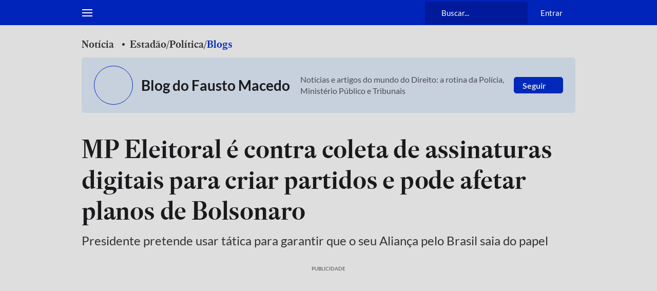

--- FILE ---
content_type: text/html; charset=utf-8
request_url: https://www.estadao.com.br/politica/blog-do-fausto-macedo/mp-eleitoral-e-contra-coleta-de-assinaturas-digitais-para-criar-partidos-e-pode-afetar-planos-de-bolsonaro/
body_size: 135456
content:
<!DOCTYPE html><html lang="pt-br" class="global__GlobalStyle-sc-1gatkw3-0 hBAVIr"><head><meta charSet="UTF-8"/><meta http-equiv="X-UA-Compatible" content="IE=edge"/><meta name="mobile-web-app-capable" content="yes"/><meta name="apple-mobile-web-app-status-bar-style" content="black"/><meta name="viewport" content="width=device-width, initial-scale=1"/><meta name="theme-color" content="#0024b9"/><meta name="google-site-verification" content="PfiLKXdZ8G42sTRx1JwiEfHMkIoKwxG8pFKwjhhxZ8c"/><meta name="msvalidate.01" content="472E06798AE8794A1997378AF5BDA687"/><meta name="description" content="Presidente pretende usar tática para garantir que o seu Aliança pelo Brasil saia do papel"/><meta property="fb:app_id" content="127970263920039"/><meta property="og:title" content="MP Eleitoral é contra coleta de assinaturas digitais para criar partidos e pode afetar planos de Bolsonaro"/><meta property="og:type" content="website"/><meta property="og:url" content="https://www.estadao.com.br/politica/blog-do-fausto-macedo/mp-eleitoral-e-contra-coleta-de-assinaturas-digitais-para-criar-partidos-e-pode-afetar-planos-de-bolsonaro/"/><meta property="og:image" content="https://www.estadao.com.br/resizer/v2/4WLFJBIWPNMBXMS7TTQROVZTSE.jpg?quality=80&amp;auth=1b261879b936c0a169f1fab6c199e609b40c172407977d9305f69e47fd5ef442&amp;width=1200&amp;height=630&amp;smart=true"/><meta property="og:site_name" content="Estadão"/><meta property="og:description" content="Presidente pretende usar tática para garantir que o seu Aliança pelo Brasil saia do papel"/><meta name="twitter:site" content="@Estadao"/><meta name="twitter:title" content="MP Eleitoral é contra coleta de assinaturas digitais para criar partidos e pode afetar planos de Bolsonaro"/><meta name="twitter:description" content="Presidente pretende usar tática para garantir que o seu Aliança pelo Brasil saia do papel"/><meta name="twitter:card" content="summary_large_image"/><meta name="twitter:image" content="https://www.estadao.com.br/resizer/v2/4WLFJBIWPNMBXMS7TTQROVZTSE.jpg?quality=80&amp;auth=1b261879b936c0a169f1fab6c199e609b40c172407977d9305f69e47fd5ef442&amp;width=1200&amp;height=630&amp;smart=true"/><meta name="robots" content="max-image-preview:large"/><link id="canonical-link" rel="canonical" href="https://www.estadao.com.br/politica/blog-do-fausto-macedo/mp-eleitoral-e-contra-coleta-de-assinaturas-digitais-para-criar-partidos-e-pode-afetar-planos-de-bolsonaro/" data-replace="true"/><link rel="amphtml" href="https://www.estadao.com.br/amp/politica/blog-do-fausto-macedo/mp-eleitoral-e-contra-coleta-de-assinaturas-digitais-para-criar-partidos-e-pode-afetar-planos-de-bolsonaro/"/><link rel="shortcut icon" href="/pf/resources/favicon.ico?d=2198"/><link rel="apple-touch-icon" href="/pf/resources/apple-touch-icon.png?d=2198"/><link rel="icon" type="image/x-icon" href="/pf/resources/favicon.ico?d=2198"/><title>MP Eleitoral é contra coleta de assinaturas digitais para criar partidos e pode afetar planos de Bolsonaro - Estadão</title><link rel="preload" href="https://launchpad.privacymanager.io/latest/launchpad.bundle.js" as="script"/><script async="" defer="" src="https://launchpad-wrapper.privacymanager.io/8a66bd99-4fec-401f-b302-edafe5beb512/launchpad-liveramp.js"></script><meta property="article:content_tier" content="locked"/><meta property="article:opinion" content="false"/><link rel="preconnect" href="https://securepubads.g.doubleclick.net"/><link rel="preconnect" href="https://ib.adnxs.com"/><link rel="preconnect" href="https://prg.smartadserver.com"/><link rel="preconnect" href="https://fastlane.rubiconproject.com"/><link rel="preconnect" href="https://www.facebook.com"/><link rel="preconnect" href="https://connect.facebook.net"/><link rel="preconnect" href="https://www.googletagmanager.com"/><link rel="preconnect" href="https://www.google-analytics.com"/><link rel="preconnect" href="https://estadao-bi-ga360.appspot.com"/><link rel="preconnect" href="https://static.chartbeat.com"/><link rel="preconnect" href="https://ping.chartbeat.net"/><link rel="preconnect" href="https://acesso.estadao.com.br"/><link rel="preconnect" href="https://assets.zephr.com"/><link rel="preconnect" href="https://estadao-home.cdn.zephr.com"/><link rel="preconnect" href="https://fundingchoicesmessages.google.com/"/><link rel="preconnect" href="https://statics.estadao.com.br"/><link rel="preconnect" href="https://tag.navdmp.com"/><link rel="preconnect" href="https://cdn.evgnet.com"/><link rel="preconnect" href="https://s.go-mpulse.net"/><link rel="preconnect" href="https://usr.navdmp.com"/><link rel="preconnect" href="https://ivccftag.ivcbrasil.org.br"/><link rel="preconnect" href="https://ivccf.ivcbrasil.org.br"/><link rel="preconnect" href="https://tpc.googlesyndication.com"/><link rel="preconnect" href="https://fonts.gstatic.com" crossorigin="anonymous"/><script data-integration="inlineScripts">;var dataLayerGA4 = [
      {"ambiente":"web","autor":"Rafael Moraes Moura/BRASÍLIA","content_group":"politica","data_publicacao":"2019-11-19T18:14:26-03:00","editoria":"politica","tag":"jair-bolsonaro,tse-tribunal-superior-eleitoral,humberto-jaques,alianca-pelo-brasil-partido-politico","tipo_pagina":"conteudo","titulo":"MP Eleitoral é contra coleta de assinaturas digitais para criar partidos e pode afetar planos de Bolsonaro","coluna":"","url":"https://www.estadao.com.br/politica/blog-do-fausto-macedo/mp-eleitoral-e-contra-coleta-de-assinaturas-digitais-para-criar-partidos-e-pode-afetar-planos-de-bolsonaro/","produto":"Estadão","modulos":"","paywall":"ativo","paywallStatus":"2","categoria_conteudo":"noticia","blog":"Blog do Fausto Macedo","id":"46D5B3PLY5NO3N3X55UCBG2OFE","midia":"noticia","imagemResizer":"https://www.estadao.com.br/resizer/v2/4WLFJBIWPNMBXMS7TTQROVZTSE.jpg?quality=80&auth=1b261879b936c0a169f1fab6c199e609b40c172407977d9305f69e47fd5ef442&width=404&height=228&smart=true","imagemNormal":"https://cloudfront-us-east-1.images.arcpublishing.com/estadao/4WLFJBIWPNMBXMS7TTQROVZTSE.jpg","tipo_conteudo":"noticia"}
    ];window.isIE = !!window.MSInputMethodContext && !!document.documentMode;;window.dataLayerGA4 = window.dataLayerGA4 || [];;(function(w,d,s,l,i){
      w[l]=w[l]||[];w[l].push({'gtm.start': new Date().getTime(),event:'gtm.js'});
      var f=d.getElementsByTagName(s)[0],
      j=d.createElement(s),dl=l!='dataLayer'?'&l='+l:'';j.async=true;j.src=
      'https://www.googletagmanager.com/gtm.js?id='+i+dl;f.parentNode.insertBefore(j,f);
    })(window,document,'script','dataLayerGA4','GTM-PSVMLCP');</script><link rel="preload" as="font" type="font/woff2" crossorigin="anonymous" href="/pf/resources/fonts/estadoheadline-semibold.woff2?d=2198"/><link rel="preload" as="font" type="font/woff2" crossorigin="anonymous" href="https://fonts.gstatic.com/s/lato/v24/S6uyw4BMUTPHjx4wXg.woff2"/><link rel="alternate" type="application/rss+xml" href="https://www.estadao.com.br/arc/outboundfeeds/feeds/rss/sections/politica/?body=%7B%22layout%22:%22google-news%22%7D"/><script type="text/javascript" async="" src="/pf/resources/js/simplified_strategy.js?d=2198"></script><script type="text/javascript" async="" src="/pf/resources/js/prebid10.19.0.js?d=2198"></script><script src="https://securepubads.g.doubleclick.net/tag/js/gpt.js" async=""></script><script type="text/javascript" async="" src="/pf/resources/js/apstag_amazon.js?d=2198"></script><link id="fusion-template-styles" rel="stylesheet" type="text/css" href="/pf/dist/components/combinations/default.css?d=2198&amp;mxId=00000000"/><style data-styled="" data-styled-version="5.3.11">@font-face{font-family:'Lato';font-style:normal;font-weight:400;font-display:swap;src:url(https://fonts.gstatic.com/s/lato/v24/S6uyw4BMUTPHjxAwXjeu.woff2) format('woff2');unicode-range:U+0100-02AF,U+0304,U+0308,U+0329,U+1E00-1E9F,U+1EF2-1EFF,U+2020,U+20A0-20AB,U+20AD-20CF,U+2113,U+2C60-2C7F,U+A720-A7FF;}/*!sc*/
@font-face{font-family:'Lato';font-style:normal;font-weight:400;font-display:swap;src:url(https://fonts.gstatic.com/s/lato/v24/S6uyw4BMUTPHjx4wXg.woff2) format('woff2');unicode-range:U+0000-00FF,U+0131,U+0152-0153,U+02BB-02BC,U+02C6,U+02DA,U+02DC,U+0304,U+0308,U+0329,U+2000-206F,U+2074,U+20AC,U+2122,U+2191,U+2193,U+2212,U+2215,U+FEFF,U+FFFD;}/*!sc*/
@font-face{font-family:'Lato';font-style:normal;font-weight:700;font-display:swap;src:url(https://fonts.gstatic.com/s/lato/v24/S6u9w4BMUTPHh6UVSwaPGR_p.woff2) format('woff2');unicode-range:U+0100-02AF,U+0304,U+0308,U+0329,U+1E00-1E9F,U+1EF2-1EFF,U+2020,U+20A0-20AB,U+20AD-20CF,U+2113,U+2C60-2C7F,U+A720-A7FF;}/*!sc*/
@font-face{font-family:'Lato';font-style:normal;font-weight:700;font-display:swap;src:url(https://fonts.gstatic.com/s/lato/v24/S6u9w4BMUTPHh6UVSwiPGQ.woff2) format('woff2');unicode-range:U+0000-00FF,U+0131,U+0152-0153,U+02BB-02BC,U+02C6,U+02DA,U+02DC,U+0304,U+0308,U+0329,U+2000-206F,U+2074,U+20AC,U+2122,U+2191,U+2193,U+2212,U+2215,U+FEFF,U+FFFD;}/*!sc*/
@font-face{font-family:'EstadaoHeadline-SemiBold';src:url([data-uri]) format('woff2');font-style:normal;font-weight:bold;font-stretch:normal;font-display:swap;}/*!sc*/
@font-face{font-family:'Elgoc-Bold';src:url([data-uri]) format('woff2');font-style:normal;font-weight:bold;font-stretch:normal;font-display:swap;}/*!sc*/
@-ms-viewport{.hBAVIr{width:device-width;}}/*!sc*/
.hBAVIr html{box-sizing:border-box;-ms-overflow-style:scrollbar;}/*!sc*/
.hBAVIr *,.hBAVIr *::before,.hBAVIr *::after{box-sizing:inherit;}/*!sc*/
.hBAVIr .container{width:100%;padding-right:16px;padding-left:16px;margin-right:auto;margin-left:auto;}/*!sc*/
@media (min-width:576px){.hBAVIr .container{max-width:546px;}}/*!sc*/
@media (min-width:768px){.hBAVIr .container{max-width:738px;}}/*!sc*/
@media (min-width:1024px){.hBAVIr .container{max-width:994px;}}/*!sc*/
@media (min-width:1322px){.hBAVIr .container{max-width:1292px;}}/*!sc*/
.hBAVIr .container-fluid{width:100%;padding-right:16px;padding-left:16px;margin-right:auto;margin-left:auto;}/*!sc*/
.hBAVIr .row{display:-ms-flexbox;display:-webkit-box;display:-webkit-flex;display:-ms-flexbox;display:flex;-ms-flex-wrap:wrap;-webkit-flex-wrap:wrap;-ms-flex-wrap:wrap;flex-wrap:wrap;margin-right:-16px;margin-left:-16px;}/*!sc*/
.hBAVIr .no-gutters{margin-right:0;margin-left:0;}/*!sc*/
.hBAVIr .no-gutters > .col,.hBAVIr .no-gutters > [class*="col-"]{padding-right:0;padding-left:0;}/*!sc*/
.hBAVIr .col-1,.hBAVIr .col-2,.hBAVIr .col-3,.hBAVIr .col-4,.hBAVIr .col-5,.hBAVIr .col-6,.hBAVIr .col-7,.hBAVIr .col-8,.hBAVIr .col-9,.hBAVIr .col-10,.hBAVIr .col-11,.hBAVIr .col-12,.hBAVIr .col,.hBAVIr .col-auto,.hBAVIr .col-sm-1,.hBAVIr .col-sm-2,.hBAVIr .col-sm-3,.hBAVIr .col-sm-4,.hBAVIr .col-sm-5,.hBAVIr .col-sm-6,.hBAVIr .col-sm-7,.hBAVIr .col-sm-8,.hBAVIr .col-sm-9,.hBAVIr .col-sm-10,.hBAVIr .col-sm-11,.hBAVIr .col-sm-12,.hBAVIr .col-sm,.hBAVIr .col-sm-auto,.hBAVIr .col-md-1,.hBAVIr .col-md-2,.hBAVIr .col-md-3,.hBAVIr .col-md-4,.hBAVIr .col-md-5,.hBAVIr .col-md-6,.hBAVIr .col-md-7,.hBAVIr .col-md-8,.hBAVIr .col-md-9,.hBAVIr .col-md-10,.hBAVIr .col-md-11,.hBAVIr .col-md-12,.hBAVIr .col-md,.hBAVIr .col-md-auto,.hBAVIr .col-lg-1,.hBAVIr .col-lg-2,.hBAVIr .col-lg-3,.hBAVIr .col-lg-4,.hBAVIr .col-lg-5,.hBAVIr .col-lg-6,.hBAVIr .col-lg-7,.hBAVIr .col-lg-8,.hBAVIr .col-lg-9,.hBAVIr .col-lg-10,.hBAVIr .col-lg-11,.hBAVIr .col-lg-12,.hBAVIr .col-lg,.hBAVIr .col-lg-auto,.hBAVIr .col-xl-1,.hBAVIr .col-xl-2,.hBAVIr .col-xl-3,.hBAVIr .col-xl-4,.hBAVIr .col-xl-5,.hBAVIr .col-xl-6,.hBAVIr .col-xl-7,.hBAVIr .col-xl-8,.hBAVIr .col-xl-9,.hBAVIr .col-xl-10,.hBAVIr .col-xl-11,.hBAVIr .col-xl-12,.hBAVIr .col-xl,.hBAVIr .col-xl-auto{position:relative;width:100%;min-height:1px;padding-right:16px;padding-left:16px;}/*!sc*/
.hBAVIr .col{-ms-flex-preferred-size:0;-webkit-flex-basis:0;-ms-flex-preferred-size:0;flex-basis:0;-ms-flex-positive:1;-webkit-box-flex:1;-webkit-flex-grow:1;-ms-flex-positive:1;flex-grow:1;max-width:100%;}/*!sc*/
.hBAVIr .col-auto{-ms-flex:0 0 auto;-webkit-flex:0 0 auto;-ms-flex:0 0 auto;flex:0 0 auto;width:auto;max-width:none;}/*!sc*/
.hBAVIr .col-1{-ms-flex:0 0 8.333333%;-webkit-flex:0 0 8.333333%;-ms-flex:0 0 8.333333%;flex:0 0 8.333333%;max-width:8.333333%;}/*!sc*/
.hBAVIr .col-2{-ms-flex:0 0 16.666667%;-webkit-flex:0 0 16.666667%;-ms-flex:0 0 16.666667%;flex:0 0 16.666667%;max-width:16.666667%;}/*!sc*/
.hBAVIr .col-3{-ms-flex:0 0 25%;-webkit-flex:0 0 25%;-ms-flex:0 0 25%;flex:0 0 25%;max-width:25%;}/*!sc*/
.hBAVIr .col-4{-ms-flex:0 0 33.333333%;-webkit-flex:0 0 33.333333%;-ms-flex:0 0 33.333333%;flex:0 0 33.333333%;max-width:33.333333%;}/*!sc*/
.hBAVIr .col-5{-ms-flex:0 0 41.666667%;-webkit-flex:0 0 41.666667%;-ms-flex:0 0 41.666667%;flex:0 0 41.666667%;max-width:41.666667%;}/*!sc*/
.hBAVIr .col-6{-ms-flex:0 0 50%;-webkit-flex:0 0 50%;-ms-flex:0 0 50%;flex:0 0 50%;max-width:50%;}/*!sc*/
.hBAVIr .col-7{-ms-flex:0 0 58.333333%;-webkit-flex:0 0 58.333333%;-ms-flex:0 0 58.333333%;flex:0 0 58.333333%;max-width:58.333333%;}/*!sc*/
.hBAVIr .col-8{-ms-flex:0 0 66.666667%;-webkit-flex:0 0 66.666667%;-ms-flex:0 0 66.666667%;flex:0 0 66.666667%;max-width:66.666667%;}/*!sc*/
.hBAVIr .col-9{-ms-flex:0 0 75%;-webkit-flex:0 0 75%;-ms-flex:0 0 75%;flex:0 0 75%;max-width:75%;}/*!sc*/
.hBAVIr .col-10{-ms-flex:0 0 83.333333%;-webkit-flex:0 0 83.333333%;-ms-flex:0 0 83.333333%;flex:0 0 83.333333%;max-width:83.333333%;}/*!sc*/
.hBAVIr .col-11{-ms-flex:0 0 91.666667%;-webkit-flex:0 0 91.666667%;-ms-flex:0 0 91.666667%;flex:0 0 91.666667%;max-width:91.666667%;}/*!sc*/
.hBAVIr .col-12{-ms-flex:0 0 100%;-webkit-flex:0 0 100%;-ms-flex:0 0 100%;flex:0 0 100%;max-width:100%;display:block !important;}/*!sc*/
.hBAVIr .order-first{-ms-flex-order:-1;-webkit-order:-1;-ms-flex-order:-1;order:-1;}/*!sc*/
.hBAVIr .order-last{-ms-flex-order:13;-webkit-order:13;-ms-flex-order:13;order:13;}/*!sc*/
.hBAVIr .order-0{-ms-flex-order:0;-webkit-order:0;-ms-flex-order:0;order:0;}/*!sc*/
.hBAVIr .order-1{-ms-flex-order:1;-webkit-order:1;-ms-flex-order:1;order:1;}/*!sc*/
.hBAVIr .order-2{-ms-flex-order:2;-webkit-order:2;-ms-flex-order:2;order:2;}/*!sc*/
.hBAVIr .order-3{-ms-flex-order:3;-webkit-order:3;-ms-flex-order:3;order:3;}/*!sc*/
.hBAVIr .order-4{-ms-flex-order:4;-webkit-order:4;-ms-flex-order:4;order:4;}/*!sc*/
.hBAVIr .order-5{-ms-flex-order:5;-webkit-order:5;-ms-flex-order:5;order:5;}/*!sc*/
.hBAVIr .order-6{-ms-flex-order:6;-webkit-order:6;-ms-flex-order:6;order:6;}/*!sc*/
.hBAVIr .order-7{-ms-flex-order:7;-webkit-order:7;-ms-flex-order:7;order:7;}/*!sc*/
.hBAVIr .order-8{-ms-flex-order:8;-webkit-order:8;-ms-flex-order:8;order:8;}/*!sc*/
.hBAVIr .order-9{-ms-flex-order:9;-webkit-order:9;-ms-flex-order:9;order:9;}/*!sc*/
.hBAVIr .order-10{-ms-flex-order:10;-webkit-order:10;-ms-flex-order:10;order:10;}/*!sc*/
.hBAVIr .order-11{-ms-flex-order:11;-webkit-order:11;-ms-flex-order:11;order:11;}/*!sc*/
.hBAVIr .order-12{-ms-flex-order:12;-webkit-order:12;-ms-flex-order:12;order:12;}/*!sc*/
.hBAVIr .offset-1{margin-left:8.333333%;}/*!sc*/
.hBAVIr .offset-2{margin-left:16.666667%;}/*!sc*/
.hBAVIr .offset-3{margin-left:25%;}/*!sc*/
.hBAVIr .offset-4{margin-left:33.333333%;}/*!sc*/
.hBAVIr .offset-5{margin-left:41.666667%;}/*!sc*/
.hBAVIr .offset-6{margin-left:50%;}/*!sc*/
.hBAVIr .offset-7{margin-left:58.333333%;}/*!sc*/
.hBAVIr .offset-8{margin-left:66.666667%;}/*!sc*/
.hBAVIr .offset-9{margin-left:75%;}/*!sc*/
.hBAVIr .offset-10{margin-left:83.333333%;}/*!sc*/
.hBAVIr .offset-11{margin-left:91.666667%;}/*!sc*/
@media (min-width:576px){.hBAVIr .col-sm{-ms-flex-preferred-size:0;-webkit-flex-basis:0;-ms-flex-preferred-size:0;flex-basis:0;-ms-flex-positive:1;-webkit-box-flex:1;-webkit-flex-grow:1;-ms-flex-positive:1;flex-grow:1;max-width:100%;}.hBAVIr .col-sm-auto{-ms-flex:0 0 auto;-webkit-flex:0 0 auto;-ms-flex:0 0 auto;flex:0 0 auto;width:auto;max-width:none;}.hBAVIr .col-sm-1{-ms-flex:0 0 8.333333%;-webkit-flex:0 0 8.333333%;-ms-flex:0 0 8.333333%;flex:0 0 8.333333%;max-width:8.333333%;}.hBAVIr .col-sm-2{-ms-flex:0 0 16.666667%;-webkit-flex:0 0 16.666667%;-ms-flex:0 0 16.666667%;flex:0 0 16.666667%;max-width:16.666667%;}.hBAVIr .col-sm-3{-ms-flex:0 0 25%;-webkit-flex:0 0 25%;-ms-flex:0 0 25%;flex:0 0 25%;max-width:25%;}.hBAVIr .col-sm-4{-ms-flex:0 0 33.333333%;-webkit-flex:0 0 33.333333%;-ms-flex:0 0 33.333333%;flex:0 0 33.333333%;max-width:33.333333%;}.hBAVIr .col-sm-5{-ms-flex:0 0 41.666667%;-webkit-flex:0 0 41.666667%;-ms-flex:0 0 41.666667%;flex:0 0 41.666667%;max-width:41.666667%;}.hBAVIr .col-sm-6{-ms-flex:0 0 50%;-webkit-flex:0 0 50%;-ms-flex:0 0 50%;flex:0 0 50%;max-width:50%;}.hBAVIr .col-sm-7{-ms-flex:0 0 58.333333%;-webkit-flex:0 0 58.333333%;-ms-flex:0 0 58.333333%;flex:0 0 58.333333%;max-width:58.333333%;}.hBAVIr .col-sm-8{-ms-flex:0 0 66.666667%;-webkit-flex:0 0 66.666667%;-ms-flex:0 0 66.666667%;flex:0 0 66.666667%;max-width:66.666667%;}.hBAVIr .col-sm-9{-ms-flex:0 0 75%;-webkit-flex:0 0 75%;-ms-flex:0 0 75%;flex:0 0 75%;max-width:75%;}.hBAVIr .col-sm-10{-ms-flex:0 0 83.333333%;-webkit-flex:0 0 83.333333%;-ms-flex:0 0 83.333333%;flex:0 0 83.333333%;max-width:83.333333%;}.hBAVIr .col-sm-11{-ms-flex:0 0 91.666667%;-webkit-flex:0 0 91.666667%;-ms-flex:0 0 91.666667%;flex:0 0 91.666667%;max-width:91.666667%;}.hBAVIr .col-sm-12{-ms-flex:0 0 100%;-webkit-flex:0 0 100%;-ms-flex:0 0 100%;flex:0 0 100%;max-width:100%;}.hBAVIr .order-sm-first{-ms-flex-order:-1;-webkit-order:-1;-ms-flex-order:-1;order:-1;}.hBAVIr .order-sm-last{-ms-flex-order:13;-webkit-order:13;-ms-flex-order:13;order:13;}.hBAVIr .order-sm-0{-ms-flex-order:0;-webkit-order:0;-ms-flex-order:0;order:0;}.hBAVIr .order-sm-1{-ms-flex-order:1;-webkit-order:1;-ms-flex-order:1;order:1;}.hBAVIr .order-sm-2{-ms-flex-order:2;-webkit-order:2;-ms-flex-order:2;order:2;}.hBAVIr .order-sm-3{-ms-flex-order:3;-webkit-order:3;-ms-flex-order:3;order:3;}.hBAVIr .order-sm-4{-ms-flex-order:4;-webkit-order:4;-ms-flex-order:4;order:4;}.hBAVIr .order-sm-5{-ms-flex-order:5;-webkit-order:5;-ms-flex-order:5;order:5;}.hBAVIr .order-sm-6{-ms-flex-order:6;-webkit-order:6;-ms-flex-order:6;order:6;}.hBAVIr .order-sm-7{-ms-flex-order:7;-webkit-order:7;-ms-flex-order:7;order:7;}.hBAVIr .order-sm-8{-ms-flex-order:8;-webkit-order:8;-ms-flex-order:8;order:8;}.hBAVIr .order-sm-9{-ms-flex-order:9;-webkit-order:9;-ms-flex-order:9;order:9;}.hBAVIr .order-sm-10{-ms-flex-order:10;-webkit-order:10;-ms-flex-order:10;order:10;}.hBAVIr .order-sm-11{-ms-flex-order:11;-webkit-order:11;-ms-flex-order:11;order:11;}.hBAVIr .order-sm-12{-ms-flex-order:12;-webkit-order:12;-ms-flex-order:12;order:12;}.hBAVIr .offset-sm-0{margin-left:0;}.hBAVIr .offset-sm-1{margin-left:8.333333%;}.hBAVIr .offset-sm-2{margin-left:16.666667%;}.hBAVIr .offset-sm-3{margin-left:25%;}.hBAVIr .offset-sm-4{margin-left:33.333333%;}.hBAVIr .offset-sm-5{margin-left:41.666667%;}.hBAVIr .offset-sm-6{margin-left:50%;}.hBAVIr .offset-sm-7{margin-left:58.333333%;}.hBAVIr .offset-sm-8{margin-left:66.666667%;}.hBAVIr .offset-sm-9{margin-left:75%;}.hBAVIr .offset-sm-10{margin-left:83.333333%;}.hBAVIr .offset-sm-11{margin-left:91.666667%;}}/*!sc*/
@media (min-width:768px){.hBAVIr .col-md{-ms-flex-preferred-size:0;-webkit-flex-basis:0;-ms-flex-preferred-size:0;flex-basis:0;-ms-flex-positive:1;-webkit-box-flex:1;-webkit-flex-grow:1;-ms-flex-positive:1;flex-grow:1;max-width:100%;}.hBAVIr .col-md-auto{-ms-flex:0 0 auto;-webkit-flex:0 0 auto;-ms-flex:0 0 auto;flex:0 0 auto;width:auto;max-width:none;}.hBAVIr .col-md-1{-ms-flex:0 0 8.333333%;-webkit-flex:0 0 8.333333%;-ms-flex:0 0 8.333333%;flex:0 0 8.333333%;max-width:8.333333%;}.hBAVIr .col-md-2{-ms-flex:0 0 16.666667%;-webkit-flex:0 0 16.666667%;-ms-flex:0 0 16.666667%;flex:0 0 16.666667%;max-width:16.666667%;}.hBAVIr .col-md-3{-ms-flex:0 0 25%;-webkit-flex:0 0 25%;-ms-flex:0 0 25%;flex:0 0 25%;max-width:25%;}.hBAVIr .col-md-4{-ms-flex:0 0 33.333333%;-webkit-flex:0 0 33.333333%;-ms-flex:0 0 33.333333%;flex:0 0 33.333333%;max-width:33.333333%;}.hBAVIr .col-md-5{-ms-flex:0 0 41.666667%;-webkit-flex:0 0 41.666667%;-ms-flex:0 0 41.666667%;flex:0 0 41.666667%;max-width:41.666667%;}.hBAVIr .col-md-6{-ms-flex:0 0 50%;-webkit-flex:0 0 50%;-ms-flex:0 0 50%;flex:0 0 50%;max-width:50%;}.hBAVIr .col-md-7{-ms-flex:0 0 58.333333%;-webkit-flex:0 0 58.333333%;-ms-flex:0 0 58.333333%;flex:0 0 58.333333%;max-width:58.333333%;}.hBAVIr .col-md-8{-ms-flex:0 0 66.666667%;-webkit-flex:0 0 66.666667%;-ms-flex:0 0 66.666667%;flex:0 0 66.666667%;max-width:66.666667%;}.hBAVIr .col-md-9{-ms-flex:0 0 75%;-webkit-flex:0 0 75%;-ms-flex:0 0 75%;flex:0 0 75%;max-width:75%;}.hBAVIr .col-md-10{-ms-flex:0 0 83.333333%;-webkit-flex:0 0 83.333333%;-ms-flex:0 0 83.333333%;flex:0 0 83.333333%;max-width:83.333333%;}.hBAVIr .col-md-11{-ms-flex:0 0 91.666667%;-webkit-flex:0 0 91.666667%;-ms-flex:0 0 91.666667%;flex:0 0 91.666667%;max-width:91.666667%;}.hBAVIr .col-md-12{-ms-flex:0 0 100%;-webkit-flex:0 0 100%;-ms-flex:0 0 100%;flex:0 0 100%;max-width:100%;}.hBAVIr .order-md-first{-ms-flex-order:-1;-webkit-order:-1;-ms-flex-order:-1;order:-1;}.hBAVIr .order-md-last{-ms-flex-order:13;-webkit-order:13;-ms-flex-order:13;order:13;}.hBAVIr .order-md-0{-ms-flex-order:0;-webkit-order:0;-ms-flex-order:0;order:0;}.hBAVIr .order-md-1{-ms-flex-order:1;-webkit-order:1;-ms-flex-order:1;order:1;}.hBAVIr .order-md-2{-ms-flex-order:2;-webkit-order:2;-ms-flex-order:2;order:2;}.hBAVIr .order-md-3{-ms-flex-order:3;-webkit-order:3;-ms-flex-order:3;order:3;}.hBAVIr .order-md-4{-ms-flex-order:4;-webkit-order:4;-ms-flex-order:4;order:4;}.hBAVIr .order-md-5{-ms-flex-order:5;-webkit-order:5;-ms-flex-order:5;order:5;}.hBAVIr .order-md-6{-ms-flex-order:6;-webkit-order:6;-ms-flex-order:6;order:6;}.hBAVIr .order-md-7{-ms-flex-order:7;-webkit-order:7;-ms-flex-order:7;order:7;}.hBAVIr .order-md-8{-ms-flex-order:8;-webkit-order:8;-ms-flex-order:8;order:8;}.hBAVIr .order-md-9{-ms-flex-order:9;-webkit-order:9;-ms-flex-order:9;order:9;}.hBAVIr .order-md-10{-ms-flex-order:10;-webkit-order:10;-ms-flex-order:10;order:10;}.hBAVIr .order-md-11{-ms-flex-order:11;-webkit-order:11;-ms-flex-order:11;order:11;}.hBAVIr .order-md-12{-ms-flex-order:12;-webkit-order:12;-ms-flex-order:12;order:12;}.hBAVIr .offset-md-0{margin-left:0;}.hBAVIr .offset-md-1{margin-left:8.333333%;}.hBAVIr .offset-md-2{margin-left:16.666667%;}.hBAVIr .offset-md-3{margin-left:25%;}.hBAVIr .offset-md-4{margin-left:33.333333%;}.hBAVIr .offset-md-5{margin-left:41.666667%;}.hBAVIr .offset-md-6{margin-left:50%;}.hBAVIr .offset-md-7{margin-left:58.333333%;}.hBAVIr .offset-md-8{margin-left:66.666667%;}.hBAVIr .offset-md-9{margin-left:75%;}.hBAVIr .offset-md-10{margin-left:83.333333%;}.hBAVIr .offset-md-11{margin-left:91.666667%;}}/*!sc*/
@media (min-width:1024px){.hBAVIr .col-lg{-ms-flex-preferred-size:0;-webkit-flex-basis:0;-ms-flex-preferred-size:0;flex-basis:0;-ms-flex-positive:1;-webkit-box-flex:1;-webkit-flex-grow:1;-ms-flex-positive:1;flex-grow:1;max-width:100%;}.hBAVIr .col-lg-auto{-ms-flex:0 0 auto;-webkit-flex:0 0 auto;-ms-flex:0 0 auto;flex:0 0 auto;width:auto;max-width:none;}.hBAVIr .col-lg-1{-ms-flex:0 0 8.333333%;-webkit-flex:0 0 8.333333%;-ms-flex:0 0 8.333333%;flex:0 0 8.333333%;max-width:8.333333%;}.hBAVIr .col-lg-2{-ms-flex:0 0 16.666667%;-webkit-flex:0 0 16.666667%;-ms-flex:0 0 16.666667%;flex:0 0 16.666667%;max-width:16.666667%;}.hBAVIr .col-lg-3{-ms-flex:0 0 25%;-webkit-flex:0 0 25%;-ms-flex:0 0 25%;flex:0 0 25%;max-width:25%;}.hBAVIr .col-lg-4{-ms-flex:0 0 33.333333%;-webkit-flex:0 0 33.333333%;-ms-flex:0 0 33.333333%;flex:0 0 33.333333%;max-width:33.333333%;}.hBAVIr .col-lg-5{-ms-flex:0 0 41.666667%;-webkit-flex:0 0 41.666667%;-ms-flex:0 0 41.666667%;flex:0 0 41.666667%;max-width:41.666667%;}.hBAVIr .col-lg-6{-ms-flex:0 0 50%;-webkit-flex:0 0 50%;-ms-flex:0 0 50%;flex:0 0 50%;max-width:50%;}.hBAVIr .col-lg-7{-ms-flex:0 0 58.333333%;-webkit-flex:0 0 58.333333%;-ms-flex:0 0 58.333333%;flex:0 0 58.333333%;max-width:58.333333%;}.hBAVIr .col-lg-8{-ms-flex:0 0 66.666667%;-webkit-flex:0 0 66.666667%;-ms-flex:0 0 66.666667%;flex:0 0 66.666667%;max-width:66.666667%;}.hBAVIr .col-lg-9{-ms-flex:0 0 75%;-webkit-flex:0 0 75%;-ms-flex:0 0 75%;flex:0 0 75%;max-width:75%;}.hBAVIr .col-lg-10{-ms-flex:0 0 83.333333%;-webkit-flex:0 0 83.333333%;-ms-flex:0 0 83.333333%;flex:0 0 83.333333%;max-width:83.333333%;}.hBAVIr .col-lg-11{-ms-flex:0 0 91.666667%;-webkit-flex:0 0 91.666667%;-ms-flex:0 0 91.666667%;flex:0 0 91.666667%;max-width:91.666667%;}.hBAVIr .col-lg-12{-ms-flex:0 0 100%;-webkit-flex:0 0 100%;-ms-flex:0 0 100%;flex:0 0 100%;max-width:100%;}.hBAVIr .order-lg-first{-ms-flex-order:-1;-webkit-order:-1;-ms-flex-order:-1;order:-1;}.hBAVIr .order-lg-last{-ms-flex-order:13;-webkit-order:13;-ms-flex-order:13;order:13;}.hBAVIr .order-lg-0{-ms-flex-order:0;-webkit-order:0;-ms-flex-order:0;order:0;}.hBAVIr .order-lg-1{-ms-flex-order:1;-webkit-order:1;-ms-flex-order:1;order:1;}.hBAVIr .order-lg-2{-ms-flex-order:2;-webkit-order:2;-ms-flex-order:2;order:2;}.hBAVIr .order-lg-3{-ms-flex-order:3;-webkit-order:3;-ms-flex-order:3;order:3;}.hBAVIr .order-lg-4{-ms-flex-order:4;-webkit-order:4;-ms-flex-order:4;order:4;}.hBAVIr .order-lg-5{-ms-flex-order:5;-webkit-order:5;-ms-flex-order:5;order:5;}.hBAVIr .order-lg-6{-ms-flex-order:6;-webkit-order:6;-ms-flex-order:6;order:6;}.hBAVIr .order-lg-7{-ms-flex-order:7;-webkit-order:7;-ms-flex-order:7;order:7;}.hBAVIr .order-lg-8{-ms-flex-order:8;-webkit-order:8;-ms-flex-order:8;order:8;}.hBAVIr .order-lg-9{-ms-flex-order:9;-webkit-order:9;-ms-flex-order:9;order:9;}.hBAVIr .order-lg-10{-ms-flex-order:10;-webkit-order:10;-ms-flex-order:10;order:10;}.hBAVIr .order-lg-11{-ms-flex-order:11;-webkit-order:11;-ms-flex-order:11;order:11;}.hBAVIr .order-lg-12{-ms-flex-order:12;-webkit-order:12;-ms-flex-order:12;order:12;}.hBAVIr .offset-lg-0{margin-left:0;}.hBAVIr .offset-lg-1{margin-left:8.333333%;}.hBAVIr .offset-lg-2{margin-left:16.666667%;}.hBAVIr .offset-lg-3{margin-left:25%;}.hBAVIr .offset-lg-4{margin-left:33.333333%;}.hBAVIr .offset-lg-5{margin-left:41.666667%;}.hBAVIr .offset-lg-6{margin-left:50%;}.hBAVIr .offset-lg-7{margin-left:58.333333%;}.hBAVIr .offset-lg-8{margin-left:66.666667%;}.hBAVIr .offset-lg-9{margin-left:75%;}.hBAVIr .offset-lg-10{margin-left:83.333333%;}.hBAVIr .offset-lg-11{margin-left:91.666667%;}}/*!sc*/
@media (min-width:1322px){.hBAVIr .col-xl{-ms-flex-preferred-size:0;-webkit-flex-basis:0;-ms-flex-preferred-size:0;flex-basis:0;-ms-flex-positive:1;-webkit-box-flex:1;-webkit-flex-grow:1;-ms-flex-positive:1;flex-grow:1;max-width:100%;}.hBAVIr .col-xl-auto{-ms-flex:0 0 auto;-webkit-flex:0 0 auto;-ms-flex:0 0 auto;flex:0 0 auto;width:auto;max-width:none;}.hBAVIr .col-xl-1{-ms-flex:0 0 8.333333%;-webkit-flex:0 0 8.333333%;-ms-flex:0 0 8.333333%;flex:0 0 8.333333%;max-width:8.333333%;}.hBAVIr .col-xl-2{-ms-flex:0 0 16.666667%;-webkit-flex:0 0 16.666667%;-ms-flex:0 0 16.666667%;flex:0 0 16.666667%;max-width:16.666667%;}.hBAVIr .col-xl-3{-ms-flex:0 0 25%;-webkit-flex:0 0 25%;-ms-flex:0 0 25%;flex:0 0 25%;max-width:25%;}.hBAVIr .col-xl-4{-ms-flex:0 0 33.333333%;-webkit-flex:0 0 33.333333%;-ms-flex:0 0 33.333333%;flex:0 0 33.333333%;max-width:33.333333%;}.hBAVIr .col-xl-5{-ms-flex:0 0 41.666667%;-webkit-flex:0 0 41.666667%;-ms-flex:0 0 41.666667%;flex:0 0 41.666667%;max-width:41.666667%;}.hBAVIr .col-xl-6{-ms-flex:0 0 50%;-webkit-flex:0 0 50%;-ms-flex:0 0 50%;flex:0 0 50%;max-width:50%;}.hBAVIr .col-xl-7{-ms-flex:0 0 58.333333%;-webkit-flex:0 0 58.333333%;-ms-flex:0 0 58.333333%;flex:0 0 58.333333%;max-width:58.333333%;}.hBAVIr .col-xl-8{-ms-flex:0 0 66.666667%;-webkit-flex:0 0 66.666667%;-ms-flex:0 0 66.666667%;flex:0 0 66.666667%;max-width:66.666667%;}.hBAVIr .col-xl-9{-ms-flex:0 0 75%;-webkit-flex:0 0 75%;-ms-flex:0 0 75%;flex:0 0 75%;max-width:75%;}.hBAVIr .col-xl-10{-ms-flex:0 0 83.333333%;-webkit-flex:0 0 83.333333%;-ms-flex:0 0 83.333333%;flex:0 0 83.333333%;max-width:83.333333%;}.hBAVIr .col-xl-11{-ms-flex:0 0 91.666667%;-webkit-flex:0 0 91.666667%;-ms-flex:0 0 91.666667%;flex:0 0 91.666667%;max-width:91.666667%;}.hBAVIr .col-xl-12{-ms-flex:0 0 100%;-webkit-flex:0 0 100%;-ms-flex:0 0 100%;flex:0 0 100%;max-width:100%;}.hBAVIr .order-xl-first{-ms-flex-order:-1;-webkit-order:-1;-ms-flex-order:-1;order:-1;}.hBAVIr .order-xl-last{-ms-flex-order:13;-webkit-order:13;-ms-flex-order:13;order:13;}.hBAVIr .order-xl-0{-ms-flex-order:0;-webkit-order:0;-ms-flex-order:0;order:0;}.hBAVIr .order-xl-1{-ms-flex-order:1;-webkit-order:1;-ms-flex-order:1;order:1;}.hBAVIr .order-xl-2{-ms-flex-order:2;-webkit-order:2;-ms-flex-order:2;order:2;}.hBAVIr .order-xl-3{-ms-flex-order:3;-webkit-order:3;-ms-flex-order:3;order:3;}.hBAVIr .order-xl-4{-ms-flex-order:4;-webkit-order:4;-ms-flex-order:4;order:4;}.hBAVIr .order-xl-5{-ms-flex-order:5;-webkit-order:5;-ms-flex-order:5;order:5;}.hBAVIr .order-xl-6{-ms-flex-order:6;-webkit-order:6;-ms-flex-order:6;order:6;}.hBAVIr .order-xl-7{-ms-flex-order:7;-webkit-order:7;-ms-flex-order:7;order:7;}.hBAVIr .order-xl-8{-ms-flex-order:8;-webkit-order:8;-ms-flex-order:8;order:8;}.hBAVIr .order-xl-9{-ms-flex-order:9;-webkit-order:9;-ms-flex-order:9;order:9;}.hBAVIr .order-xl-10{-ms-flex-order:10;-webkit-order:10;-ms-flex-order:10;order:10;}.hBAVIr .order-xl-11{-ms-flex-order:11;-webkit-order:11;-ms-flex-order:11;order:11;}.hBAVIr .order-xl-12{-ms-flex-order:12;-webkit-order:12;-ms-flex-order:12;order:12;}.hBAVIr .offset-xl-0{margin-left:0;}.hBAVIr .offset-xl-1{margin-left:8.333333%;}.hBAVIr .offset-xl-2{margin-left:16.666667%;}.hBAVIr .offset-xl-3{margin-left:25%;}.hBAVIr .offset-xl-4{margin-left:33.333333%;}.hBAVIr .offset-xl-5{margin-left:41.666667%;}.hBAVIr .offset-xl-6{margin-left:50%;}.hBAVIr .offset-xl-7{margin-left:58.333333%;}.hBAVIr .offset-xl-8{margin-left:66.666667%;}.hBAVIr .offset-xl-9{margin-left:75%;}.hBAVIr .offset-xl-10{margin-left:83.333333%;}.hBAVIr .offset-xl-11{margin-left:91.666667%;}}/*!sc*/
.hBAVIr .d-none{display:none !important;}/*!sc*/
.hBAVIr .d-inline{display:inline !important;}/*!sc*/
.hBAVIr .d-inline-block{display:inline-block !important;}/*!sc*/
.hBAVIr .d-block{display:block !important;}/*!sc*/
.hBAVIr .d-table{display:table !important;}/*!sc*/
.hBAVIr .d-table-row{display:table-row !important;}/*!sc*/
.hBAVIr .d-table-cell{display:table-cell !important;}/*!sc*/
.hBAVIr .d-flex{display:-ms-flexbox !important;display:-webkit-box !important;display:-webkit-flex !important;display:-ms-flexbox !important;display:flex !important;}/*!sc*/
.hBAVIr .d-inline-flex{display:-ms-inline-flexbox !important;display:-webkit-inline-box !important;display:-webkit-inline-flex !important;display:-ms-inline-flexbox !important;display:inline-flex !important;}/*!sc*/
@media (min-width:576px){.hBAVIr .d-sm-none{display:none !important;}.hBAVIr .d-sm-inline{display:inline !important;}.hBAVIr .d-sm-inline-block{display:inline-block !important;}.hBAVIr .d-sm-block{display:block !important;}.hBAVIr .d-sm-table{display:table !important;}.hBAVIr .d-sm-table-row{display:table-row !important;}.hBAVIr .d-sm-table-cell{display:table-cell !important;}.hBAVIr .d-sm-flex{display:-ms-flexbox !important;display:-webkit-box !important;display:-webkit-flex !important;display:-ms-flexbox !important;display:flex !important;}.hBAVIr .d-sm-inline-flex{display:-ms-inline-flexbox !important;display:-webkit-inline-box !important;display:-webkit-inline-flex !important;display:-ms-inline-flexbox !important;display:inline-flex !important;}}/*!sc*/
@media (min-width:768px){.hBAVIr .d-md-none{display:none !important;}.hBAVIr .d-md-inline{display:inline !important;}.hBAVIr .d-md-inline-block{display:inline-block !important;}.hBAVIr .d-md-block{display:block !important;}.hBAVIr .d-md-table{display:table !important;}.hBAVIr .d-md-table-row{display:table-row !important;}.hBAVIr .d-md-table-cell{display:table-cell !important;}.hBAVIr .d-md-flex{display:-ms-flexbox !important;display:-webkit-box !important;display:-webkit-flex !important;display:-ms-flexbox !important;display:flex !important;}.hBAVIr .d-md-inline-flex{display:-ms-inline-flexbox !important;display:-webkit-inline-box !important;display:-webkit-inline-flex !important;display:-ms-inline-flexbox !important;display:inline-flex !important;}}/*!sc*/
@media (min-width:1024px){.hBAVIr .d-lg-none{display:none !important;}.hBAVIr .d-lg-inline{display:inline !important;}.hBAVIr .d-lg-inline-block{display:inline-block !important;}.hBAVIr .d-lg-block{display:block !important;}.hBAVIr .d-lg-table{display:table !important;}.hBAVIr .d-lg-table-row{display:table-row !important;}.hBAVIr .d-lg-table-cell{display:table-cell !important;}.hBAVIr .d-lg-flex{display:-ms-flexbox !important;display:-webkit-box !important;display:-webkit-flex !important;display:-ms-flexbox !important;display:flex !important;}.hBAVIr .d-lg-inline-flex{display:-ms-inline-flexbox !important;display:-webkit-inline-box !important;display:-webkit-inline-flex !important;display:-ms-inline-flexbox !important;display:inline-flex !important;}}/*!sc*/
@media (min-width:1322px){.hBAVIr .d-xl-none{display:none !important;}.hBAVIr .d-xl-inline{display:inline !important;}.hBAVIr .d-xl-inline-block{display:inline-block !important;}.hBAVIr .d-xl-block{display:block !important;}.hBAVIr .d-xl-table{display:table !important;}.hBAVIr .d-xl-table-row{display:table-row !important;}.hBAVIr .d-xl-table-cell{display:table-cell !important;}.hBAVIr .d-xl-flex{display:-ms-flexbox !important;display:-webkit-box !important;display:-webkit-flex !important;display:-ms-flexbox !important;display:flex !important;}.hBAVIr .d-xl-inline-flex{display:-ms-inline-flexbox !important;display:-webkit-inline-box !important;display:-webkit-inline-flex !important;display:-ms-inline-flexbox !important;display:inline-flex !important;}}/*!sc*/
@media print{.hBAVIr .d-print-none{display:none !important;}.hBAVIr .d-print-inline{display:inline !important;}.hBAVIr .d-print-inline-block{display:inline-block !important;}.hBAVIr .d-print-block{display:block !important;}.hBAVIr .d-print-table{display:table !important;}.hBAVIr .d-print-table-row{display:table-row !important;}.hBAVIr .d-print-table-cell{display:table-cell !important;}.hBAVIr .d-print-flex{display:-ms-flexbox !important;display:-webkit-box !important;display:-webkit-flex !important;display:-ms-flexbox !important;display:flex !important;}.hBAVIr .d-print-inline-flex{display:-ms-inline-flexbox !important;display:-webkit-inline-box !important;display:-webkit-inline-flex !important;display:-ms-inline-flexbox !important;display:inline-flex !important;}}/*!sc*/
.hBAVIr .flex-row{-ms-flex-direction:row !important;-webkit-flex-direction:row !important;-ms-flex-direction:row !important;flex-direction:row !important;}/*!sc*/
.hBAVIr .flex-column{-ms-flex-direction:column !important;-webkit-flex-direction:column !important;-ms-flex-direction:column !important;flex-direction:column !important;}/*!sc*/
.hBAVIr .flex-row-reverse{-ms-flex-direction:row-reverse !important;-webkit-flex-direction:row-reverse !important;-ms-flex-direction:row-reverse !important;flex-direction:row-reverse !important;}/*!sc*/
.hBAVIr .flex-column-reverse{-ms-flex-direction:column-reverse !important;-webkit-flex-direction:column-reverse !important;-ms-flex-direction:column-reverse !important;flex-direction:column-reverse !important;}/*!sc*/
.hBAVIr .flex-wrap{-ms-flex-wrap:wrap !important;-webkit-flex-wrap:wrap !important;-ms-flex-wrap:wrap !important;flex-wrap:wrap !important;}/*!sc*/
.hBAVIr .flex-nowrap{-ms-flex-wrap:nowrap !important;-webkit-flex-wrap:nowrap !important;-ms-flex-wrap:nowrap !important;flex-wrap:nowrap !important;}/*!sc*/
.hBAVIr .flex-wrap-reverse{-ms-flex-wrap:wrap-reverse !important;-webkit-flex-wrap:wrap-reverse !important;-ms-flex-wrap:wrap-reverse !important;flex-wrap:wrap-reverse !important;}/*!sc*/
.hBAVIr .flex-fill{-ms-flex:1 1 auto !important;-webkit-flex:1 1 auto !important;-ms-flex:1 1 auto !important;flex:1 1 auto !important;}/*!sc*/
.hBAVIr .flex-grow-0{-ms-flex-positive:0 !important;-webkit-box-flex:0 !important;-webkit-flex-grow:0 !important;-ms-flex-positive:0 !important;flex-grow:0 !important;}/*!sc*/
.hBAVIr .flex-grow-1{-ms-flex-positive:1 !important;-webkit-box-flex:1 !important;-webkit-flex-grow:1 !important;-ms-flex-positive:1 !important;flex-grow:1 !important;}/*!sc*/
.hBAVIr .flex-shrink-0{-ms-flex-negative:0 !important;-webkit-flex-shrink:0 !important;-ms-flex-negative:0 !important;flex-shrink:0 !important;}/*!sc*/
.hBAVIr .flex-shrink-1{-ms-flex-negative:1 !important;-webkit-flex-shrink:1 !important;-ms-flex-negative:1 !important;flex-shrink:1 !important;}/*!sc*/
.hBAVIr .justify-content-start{-ms-flex-pack:start !important;-webkit-box-pack:start !important;-webkit-justify-content:flex-start !important;-ms-flex-pack:start !important;justify-content:flex-start !important;}/*!sc*/
.hBAVIr .justify-content-end{-ms-flex-pack:end !important;-webkit-box-pack:end !important;-webkit-justify-content:flex-end !important;-ms-flex-pack:end !important;justify-content:flex-end !important;}/*!sc*/
.hBAVIr .justify-content-center{-ms-flex-pack:center !important;-webkit-box-pack:center !important;-webkit-justify-content:center !important;-ms-flex-pack:center !important;justify-content:center !important;}/*!sc*/
.hBAVIr .justify-content-between{-ms-flex-pack:justify !important;-webkit-box-pack:justify !important;-webkit-justify-content:space-between !important;-ms-flex-pack:justify !important;justify-content:space-between !important;}/*!sc*/
.hBAVIr .justify-content-around{-ms-flex-pack:distribute !important;-webkit-box-pack:space-around !important;-webkit-justify-content:space-around !important;-ms-flex-pack:space-around !important;justify-content:space-around !important;}/*!sc*/
.hBAVIr .align-items-start{-ms-flex-align:start !important;-webkit-align-items:flex-start !important;-webkit-box-align:flex-start !important;-ms-flex-align:flex-start !important;align-items:flex-start !important;}/*!sc*/
.hBAVIr .align-items-end{-ms-flex-align:end !important;-webkit-align-items:flex-end !important;-webkit-box-align:flex-end !important;-ms-flex-align:flex-end !important;align-items:flex-end !important;}/*!sc*/
.hBAVIr .align-items-center{-ms-flex-align:center !important;-webkit-align-items:center !important;-webkit-box-align:center !important;-ms-flex-align:center !important;align-items:center !important;}/*!sc*/
.hBAVIr .align-items-baseline{-ms-flex-align:baseline !important;-webkit-align-items:baseline !important;-webkit-box-align:baseline !important;-ms-flex-align:baseline !important;align-items:baseline !important;}/*!sc*/
.hBAVIr .align-items-stretch{-ms-flex-align:stretch !important;-webkit-align-items:stretch !important;-webkit-box-align:stretch !important;-ms-flex-align:stretch !important;align-items:stretch !important;}/*!sc*/
.hBAVIr .align-content-start{-ms-flex-line-pack:start !important;-webkit-align-content:flex-start !important;-ms-flex-line-pack:start !important;align-content:flex-start !important;}/*!sc*/
.hBAVIr .align-content-end{-ms-flex-line-pack:end !important;-webkit-align-content:flex-end !important;-ms-flex-line-pack:end !important;align-content:flex-end !important;}/*!sc*/
.hBAVIr .align-content-center{-ms-flex-line-pack:center !important;-webkit-align-content:center !important;-ms-flex-line-pack:center !important;align-content:center !important;}/*!sc*/
.hBAVIr .align-content-between{-ms-flex-line-pack:justify !important;-webkit-align-content:space-between !important;-ms-flex-line-pack:space-between !important;align-content:space-between !important;}/*!sc*/
.hBAVIr .align-content-around{-ms-flex-line-pack:distribute !important;-webkit-align-content:space-around !important;-ms-flex-line-pack:space-around !important;align-content:space-around !important;}/*!sc*/
.hBAVIr .align-content-stretch{-ms-flex-line-pack:stretch !important;-webkit-align-content:stretch !important;-ms-flex-line-pack:stretch !important;align-content:stretch !important;}/*!sc*/
.hBAVIr .align-self-auto{-ms-flex-item-align:auto !important;-webkit-align-self:auto !important;-ms-flex-item-align:auto !important;align-self:auto !important;}/*!sc*/
.hBAVIr .align-self-start{-ms-flex-item-align:start !important;-webkit-align-self:flex-start !important;-ms-flex-item-align:start !important;align-self:flex-start !important;}/*!sc*/
.hBAVIr .align-self-end{-ms-flex-item-align:end !important;-webkit-align-self:flex-end !important;-ms-flex-item-align:end !important;align-self:flex-end !important;}/*!sc*/
.hBAVIr .align-self-center{-ms-flex-item-align:center !important;-webkit-align-self:center !important;-ms-flex-item-align:center !important;align-self:center !important;}/*!sc*/
.hBAVIr .align-self-baseline{-ms-flex-item-align:baseline !important;-webkit-align-self:baseline !important;-ms-flex-item-align:baseline !important;align-self:baseline !important;}/*!sc*/
.hBAVIr .align-self-stretch{-ms-flex-item-align:stretch !important;-webkit-align-self:stretch !important;-ms-flex-item-align:stretch !important;align-self:stretch !important;}/*!sc*/
@media (min-width:576px){.hBAVIr .flex-sm-row{-ms-flex-direction:row !important;-webkit-flex-direction:row !important;-ms-flex-direction:row !important;flex-direction:row !important;}.hBAVIr .flex-sm-column{-ms-flex-direction:column !important;-webkit-flex-direction:column !important;-ms-flex-direction:column !important;flex-direction:column !important;}.hBAVIr .flex-sm-row-reverse{-ms-flex-direction:row-reverse !important;-webkit-flex-direction:row-reverse !important;-ms-flex-direction:row-reverse !important;flex-direction:row-reverse !important;}.hBAVIr .flex-sm-column-reverse{-ms-flex-direction:column-reverse !important;-webkit-flex-direction:column-reverse !important;-ms-flex-direction:column-reverse !important;flex-direction:column-reverse !important;}.hBAVIr .flex-sm-wrap{-ms-flex-wrap:wrap !important;-webkit-flex-wrap:wrap !important;-ms-flex-wrap:wrap !important;flex-wrap:wrap !important;}.hBAVIr .flex-sm-nowrap{-ms-flex-wrap:nowrap !important;-webkit-flex-wrap:nowrap !important;-ms-flex-wrap:nowrap !important;flex-wrap:nowrap !important;}.hBAVIr .flex-sm-wrap-reverse{-ms-flex-wrap:wrap-reverse !important;-webkit-flex-wrap:wrap-reverse !important;-ms-flex-wrap:wrap-reverse !important;flex-wrap:wrap-reverse !important;}.hBAVIr .flex-sm-fill{-ms-flex:1 1 auto !important;-webkit-flex:1 1 auto !important;-ms-flex:1 1 auto !important;flex:1 1 auto !important;}.hBAVIr .flex-sm-grow-0{-ms-flex-positive:0 !important;-webkit-box-flex:0 !important;-webkit-flex-grow:0 !important;-ms-flex-positive:0 !important;flex-grow:0 !important;}.hBAVIr .flex-sm-grow-1{-ms-flex-positive:1 !important;-webkit-box-flex:1 !important;-webkit-flex-grow:1 !important;-ms-flex-positive:1 !important;flex-grow:1 !important;}.hBAVIr .flex-sm-shrink-0{-ms-flex-negative:0 !important;-webkit-flex-shrink:0 !important;-ms-flex-negative:0 !important;flex-shrink:0 !important;}.hBAVIr .flex-sm-shrink-1{-ms-flex-negative:1 !important;-webkit-flex-shrink:1 !important;-ms-flex-negative:1 !important;flex-shrink:1 !important;}.hBAVIr .justify-content-sm-start{-ms-flex-pack:start !important;-webkit-box-pack:start !important;-webkit-justify-content:flex-start !important;-ms-flex-pack:start !important;justify-content:flex-start !important;}.hBAVIr .justify-content-sm-end{-ms-flex-pack:end !important;-webkit-box-pack:end !important;-webkit-justify-content:flex-end !important;-ms-flex-pack:end !important;justify-content:flex-end !important;}.hBAVIr .justify-content-sm-center{-ms-flex-pack:center !important;-webkit-box-pack:center !important;-webkit-justify-content:center !important;-ms-flex-pack:center !important;justify-content:center !important;}.hBAVIr .justify-content-sm-between{-ms-flex-pack:justify !important;-webkit-box-pack:justify !important;-webkit-justify-content:space-between !important;-ms-flex-pack:justify !important;justify-content:space-between !important;}.hBAVIr .justify-content-sm-around{-ms-flex-pack:distribute !important;-webkit-box-pack:space-around !important;-webkit-justify-content:space-around !important;-ms-flex-pack:space-around !important;justify-content:space-around !important;}.hBAVIr .align-items-sm-start{-ms-flex-align:start !important;-webkit-align-items:flex-start !important;-webkit-box-align:flex-start !important;-ms-flex-align:flex-start !important;align-items:flex-start !important;}.hBAVIr .align-items-sm-end{-ms-flex-align:end !important;-webkit-align-items:flex-end !important;-webkit-box-align:flex-end !important;-ms-flex-align:flex-end !important;align-items:flex-end !important;}.hBAVIr .align-items-sm-center{-ms-flex-align:center !important;-webkit-align-items:center !important;-webkit-box-align:center !important;-ms-flex-align:center !important;align-items:center !important;}.hBAVIr .align-items-sm-baseline{-ms-flex-align:baseline !important;-webkit-align-items:baseline !important;-webkit-box-align:baseline !important;-ms-flex-align:baseline !important;align-items:baseline !important;}.hBAVIr .align-items-sm-stretch{-ms-flex-align:stretch !important;-webkit-align-items:stretch !important;-webkit-box-align:stretch !important;-ms-flex-align:stretch !important;align-items:stretch !important;}.hBAVIr .align-content-sm-start{-ms-flex-line-pack:start !important;-webkit-align-content:flex-start !important;-ms-flex-line-pack:start !important;align-content:flex-start !important;}.hBAVIr .align-content-sm-end{-ms-flex-line-pack:end !important;-webkit-align-content:flex-end !important;-ms-flex-line-pack:end !important;align-content:flex-end !important;}.hBAVIr .align-content-sm-center{-ms-flex-line-pack:center !important;-webkit-align-content:center !important;-ms-flex-line-pack:center !important;align-content:center !important;}.hBAVIr .align-content-sm-between{-ms-flex-line-pack:justify !important;-webkit-align-content:space-between !important;-ms-flex-line-pack:space-between !important;align-content:space-between !important;}.hBAVIr .align-content-sm-around{-ms-flex-line-pack:distribute !important;-webkit-align-content:space-around !important;-ms-flex-line-pack:space-around !important;align-content:space-around !important;}.hBAVIr .align-content-sm-stretch{-ms-flex-line-pack:stretch !important;-webkit-align-content:stretch !important;-ms-flex-line-pack:stretch !important;align-content:stretch !important;}.hBAVIr .align-self-sm-auto{-ms-flex-item-align:auto !important;-webkit-align-self:auto !important;-ms-flex-item-align:auto !important;align-self:auto !important;}.hBAVIr .align-self-sm-start{-ms-flex-item-align:start !important;-webkit-align-self:flex-start !important;-ms-flex-item-align:start !important;align-self:flex-start !important;}.hBAVIr .align-self-sm-end{-ms-flex-item-align:end !important;-webkit-align-self:flex-end !important;-ms-flex-item-align:end !important;align-self:flex-end !important;}.hBAVIr .align-self-sm-center{-ms-flex-item-align:center !important;-webkit-align-self:center !important;-ms-flex-item-align:center !important;align-self:center !important;}.hBAVIr .align-self-sm-baseline{-ms-flex-item-align:baseline !important;-webkit-align-self:baseline !important;-ms-flex-item-align:baseline !important;align-self:baseline !important;}.hBAVIr .align-self-sm-stretch{-ms-flex-item-align:stretch !important;-webkit-align-self:stretch !important;-ms-flex-item-align:stretch !important;align-self:stretch !important;}}/*!sc*/
@media (min-width:768px){.hBAVIr .flex-md-row{-ms-flex-direction:row !important;-webkit-flex-direction:row !important;-ms-flex-direction:row !important;flex-direction:row !important;}.hBAVIr .flex-md-column{-ms-flex-direction:column !important;-webkit-flex-direction:column !important;-ms-flex-direction:column !important;flex-direction:column !important;}.hBAVIr .flex-md-row-reverse{-ms-flex-direction:row-reverse !important;-webkit-flex-direction:row-reverse !important;-ms-flex-direction:row-reverse !important;flex-direction:row-reverse !important;}.hBAVIr .flex-md-column-reverse{-ms-flex-direction:column-reverse !important;-webkit-flex-direction:column-reverse !important;-ms-flex-direction:column-reverse !important;flex-direction:column-reverse !important;}.hBAVIr .flex-md-wrap{-ms-flex-wrap:wrap !important;-webkit-flex-wrap:wrap !important;-ms-flex-wrap:wrap !important;flex-wrap:wrap !important;}.hBAVIr .flex-md-nowrap{-ms-flex-wrap:nowrap !important;-webkit-flex-wrap:nowrap !important;-ms-flex-wrap:nowrap !important;flex-wrap:nowrap !important;}.hBAVIr .flex-md-wrap-reverse{-ms-flex-wrap:wrap-reverse !important;-webkit-flex-wrap:wrap-reverse !important;-ms-flex-wrap:wrap-reverse !important;flex-wrap:wrap-reverse !important;}.hBAVIr .flex-md-fill{-ms-flex:1 1 auto !important;-webkit-flex:1 1 auto !important;-ms-flex:1 1 auto !important;flex:1 1 auto !important;}.hBAVIr .flex-md-grow-0{-ms-flex-positive:0 !important;-webkit-box-flex:0 !important;-webkit-flex-grow:0 !important;-ms-flex-positive:0 !important;flex-grow:0 !important;}.hBAVIr .flex-md-grow-1{-ms-flex-positive:1 !important;-webkit-box-flex:1 !important;-webkit-flex-grow:1 !important;-ms-flex-positive:1 !important;flex-grow:1 !important;}.hBAVIr .flex-md-shrink-0{-ms-flex-negative:0 !important;-webkit-flex-shrink:0 !important;-ms-flex-negative:0 !important;flex-shrink:0 !important;}.hBAVIr .flex-md-shrink-1{-ms-flex-negative:1 !important;-webkit-flex-shrink:1 !important;-ms-flex-negative:1 !important;flex-shrink:1 !important;}.hBAVIr .justify-content-md-start{-ms-flex-pack:start !important;-webkit-box-pack:start !important;-webkit-justify-content:flex-start !important;-ms-flex-pack:start !important;justify-content:flex-start !important;}.hBAVIr .justify-content-md-end{-ms-flex-pack:end !important;-webkit-box-pack:end !important;-webkit-justify-content:flex-end !important;-ms-flex-pack:end !important;justify-content:flex-end !important;}.hBAVIr .justify-content-md-center{-ms-flex-pack:center !important;-webkit-box-pack:center !important;-webkit-justify-content:center !important;-ms-flex-pack:center !important;justify-content:center !important;}.hBAVIr .justify-content-md-between{-ms-flex-pack:justify !important;-webkit-box-pack:justify !important;-webkit-justify-content:space-between !important;-ms-flex-pack:justify !important;justify-content:space-between !important;}.hBAVIr .justify-content-md-around{-ms-flex-pack:distribute !important;-webkit-box-pack:space-around !important;-webkit-justify-content:space-around !important;-ms-flex-pack:space-around !important;justify-content:space-around !important;}.hBAVIr .align-items-md-start{-ms-flex-align:start !important;-webkit-align-items:flex-start !important;-webkit-box-align:flex-start !important;-ms-flex-align:flex-start !important;align-items:flex-start !important;}.hBAVIr .align-items-md-end{-ms-flex-align:end !important;-webkit-align-items:flex-end !important;-webkit-box-align:flex-end !important;-ms-flex-align:flex-end !important;align-items:flex-end !important;}.hBAVIr .align-items-md-center{-ms-flex-align:center !important;-webkit-align-items:center !important;-webkit-box-align:center !important;-ms-flex-align:center !important;align-items:center !important;}.hBAVIr .align-items-md-baseline{-ms-flex-align:baseline !important;-webkit-align-items:baseline !important;-webkit-box-align:baseline !important;-ms-flex-align:baseline !important;align-items:baseline !important;}.hBAVIr .align-items-md-stretch{-ms-flex-align:stretch !important;-webkit-align-items:stretch !important;-webkit-box-align:stretch !important;-ms-flex-align:stretch !important;align-items:stretch !important;}.hBAVIr .align-content-md-start{-ms-flex-line-pack:start !important;-webkit-align-content:flex-start !important;-ms-flex-line-pack:start !important;align-content:flex-start !important;}.hBAVIr .align-content-md-end{-ms-flex-line-pack:end !important;-webkit-align-content:flex-end !important;-ms-flex-line-pack:end !important;align-content:flex-end !important;}.hBAVIr .align-content-md-center{-ms-flex-line-pack:center !important;-webkit-align-content:center !important;-ms-flex-line-pack:center !important;align-content:center !important;}.hBAVIr .align-content-md-between{-ms-flex-line-pack:justify !important;-webkit-align-content:space-between !important;-ms-flex-line-pack:space-between !important;align-content:space-between !important;}.hBAVIr .align-content-md-around{-ms-flex-line-pack:distribute !important;-webkit-align-content:space-around !important;-ms-flex-line-pack:space-around !important;align-content:space-around !important;}.hBAVIr .align-content-md-stretch{-ms-flex-line-pack:stretch !important;-webkit-align-content:stretch !important;-ms-flex-line-pack:stretch !important;align-content:stretch !important;}.hBAVIr .align-self-md-auto{-ms-flex-item-align:auto !important;-webkit-align-self:auto !important;-ms-flex-item-align:auto !important;align-self:auto !important;}.hBAVIr .align-self-md-start{-ms-flex-item-align:start !important;-webkit-align-self:flex-start !important;-ms-flex-item-align:start !important;align-self:flex-start !important;}.hBAVIr .align-self-md-end{-ms-flex-item-align:end !important;-webkit-align-self:flex-end !important;-ms-flex-item-align:end !important;align-self:flex-end !important;}.hBAVIr .align-self-md-center{-ms-flex-item-align:center !important;-webkit-align-self:center !important;-ms-flex-item-align:center !important;align-self:center !important;}.hBAVIr .align-self-md-baseline{-ms-flex-item-align:baseline !important;-webkit-align-self:baseline !important;-ms-flex-item-align:baseline !important;align-self:baseline !important;}.hBAVIr .align-self-md-stretch{-ms-flex-item-align:stretch !important;-webkit-align-self:stretch !important;-ms-flex-item-align:stretch !important;align-self:stretch !important;}}/*!sc*/
@media (min-width:1024px){.hBAVIr .flex-lg-row{-ms-flex-direction:row !important;-webkit-flex-direction:row !important;-ms-flex-direction:row !important;flex-direction:row !important;}.hBAVIr .flex-lg-column{-ms-flex-direction:column !important;-webkit-flex-direction:column !important;-ms-flex-direction:column !important;flex-direction:column !important;}.hBAVIr .flex-lg-row-reverse{-ms-flex-direction:row-reverse !important;-webkit-flex-direction:row-reverse !important;-ms-flex-direction:row-reverse !important;flex-direction:row-reverse !important;}.hBAVIr .flex-lg-column-reverse{-ms-flex-direction:column-reverse !important;-webkit-flex-direction:column-reverse !important;-ms-flex-direction:column-reverse !important;flex-direction:column-reverse !important;}.hBAVIr .flex-lg-wrap{-ms-flex-wrap:wrap !important;-webkit-flex-wrap:wrap !important;-ms-flex-wrap:wrap !important;flex-wrap:wrap !important;}.hBAVIr .flex-lg-nowrap{-ms-flex-wrap:nowrap !important;-webkit-flex-wrap:nowrap !important;-ms-flex-wrap:nowrap !important;flex-wrap:nowrap !important;}.hBAVIr .flex-lg-wrap-reverse{-ms-flex-wrap:wrap-reverse !important;-webkit-flex-wrap:wrap-reverse !important;-ms-flex-wrap:wrap-reverse !important;flex-wrap:wrap-reverse !important;}.hBAVIr .flex-lg-fill{-ms-flex:1 1 auto !important;-webkit-flex:1 1 auto !important;-ms-flex:1 1 auto !important;flex:1 1 auto !important;}.hBAVIr .flex-lg-grow-0{-ms-flex-positive:0 !important;-webkit-box-flex:0 !important;-webkit-flex-grow:0 !important;-ms-flex-positive:0 !important;flex-grow:0 !important;}.hBAVIr .flex-lg-grow-1{-ms-flex-positive:1 !important;-webkit-box-flex:1 !important;-webkit-flex-grow:1 !important;-ms-flex-positive:1 !important;flex-grow:1 !important;}.hBAVIr .flex-lg-shrink-0{-ms-flex-negative:0 !important;-webkit-flex-shrink:0 !important;-ms-flex-negative:0 !important;flex-shrink:0 !important;}.hBAVIr .flex-lg-shrink-1{-ms-flex-negative:1 !important;-webkit-flex-shrink:1 !important;-ms-flex-negative:1 !important;flex-shrink:1 !important;}.hBAVIr .justify-content-lg-start{-ms-flex-pack:start !important;-webkit-box-pack:start !important;-webkit-justify-content:flex-start !important;-ms-flex-pack:start !important;justify-content:flex-start !important;}.hBAVIr .justify-content-lg-end{-ms-flex-pack:end !important;-webkit-box-pack:end !important;-webkit-justify-content:flex-end !important;-ms-flex-pack:end !important;justify-content:flex-end !important;}.hBAVIr .justify-content-lg-center{-ms-flex-pack:center !important;-webkit-box-pack:center !important;-webkit-justify-content:center !important;-ms-flex-pack:center !important;justify-content:center !important;}.hBAVIr .justify-content-lg-between{-ms-flex-pack:justify !important;-webkit-box-pack:justify !important;-webkit-justify-content:space-between !important;-ms-flex-pack:justify !important;justify-content:space-between !important;}.hBAVIr .justify-content-lg-around{-ms-flex-pack:distribute !important;-webkit-box-pack:space-around !important;-webkit-justify-content:space-around !important;-ms-flex-pack:space-around !important;justify-content:space-around !important;}.hBAVIr .align-items-lg-start{-ms-flex-align:start !important;-webkit-align-items:flex-start !important;-webkit-box-align:flex-start !important;-ms-flex-align:flex-start !important;align-items:flex-start !important;}.hBAVIr .align-items-lg-end{-ms-flex-align:end !important;-webkit-align-items:flex-end !important;-webkit-box-align:flex-end !important;-ms-flex-align:flex-end !important;align-items:flex-end !important;}.hBAVIr .align-items-lg-center{-ms-flex-align:center !important;-webkit-align-items:center !important;-webkit-box-align:center !important;-ms-flex-align:center !important;align-items:center !important;}.hBAVIr .align-items-lg-baseline{-ms-flex-align:baseline !important;-webkit-align-items:baseline !important;-webkit-box-align:baseline !important;-ms-flex-align:baseline !important;align-items:baseline !important;}.hBAVIr .align-items-lg-stretch{-ms-flex-align:stretch !important;-webkit-align-items:stretch !important;-webkit-box-align:stretch !important;-ms-flex-align:stretch !important;align-items:stretch !important;}.hBAVIr .align-content-lg-start{-ms-flex-line-pack:start !important;-webkit-align-content:flex-start !important;-ms-flex-line-pack:start !important;align-content:flex-start !important;}.hBAVIr .align-content-lg-end{-ms-flex-line-pack:end !important;-webkit-align-content:flex-end !important;-ms-flex-line-pack:end !important;align-content:flex-end !important;}.hBAVIr .align-content-lg-center{-ms-flex-line-pack:center !important;-webkit-align-content:center !important;-ms-flex-line-pack:center !important;align-content:center !important;}.hBAVIr .align-content-lg-between{-ms-flex-line-pack:justify !important;-webkit-align-content:space-between !important;-ms-flex-line-pack:space-between !important;align-content:space-between !important;}.hBAVIr .align-content-lg-around{-ms-flex-line-pack:distribute !important;-webkit-align-content:space-around !important;-ms-flex-line-pack:space-around !important;align-content:space-around !important;}.hBAVIr .align-content-lg-stretch{-ms-flex-line-pack:stretch !important;-webkit-align-content:stretch !important;-ms-flex-line-pack:stretch !important;align-content:stretch !important;}.hBAVIr .align-self-lg-auto{-ms-flex-item-align:auto !important;-webkit-align-self:auto !important;-ms-flex-item-align:auto !important;align-self:auto !important;}.hBAVIr .align-self-lg-start{-ms-flex-item-align:start !important;-webkit-align-self:flex-start !important;-ms-flex-item-align:start !important;align-self:flex-start !important;}.hBAVIr .align-self-lg-end{-ms-flex-item-align:end !important;-webkit-align-self:flex-end !important;-ms-flex-item-align:end !important;align-self:flex-end !important;}.hBAVIr .align-self-lg-center{-ms-flex-item-align:center !important;-webkit-align-self:center !important;-ms-flex-item-align:center !important;align-self:center !important;}.hBAVIr .align-self-lg-baseline{-ms-flex-item-align:baseline !important;-webkit-align-self:baseline !important;-ms-flex-item-align:baseline !important;align-self:baseline !important;}.hBAVIr .align-self-lg-stretch{-ms-flex-item-align:stretch !important;-webkit-align-self:stretch !important;-ms-flex-item-align:stretch !important;align-self:stretch !important;}}/*!sc*/
@media (min-width:1322px){.hBAVIr .flex-xl-row{-ms-flex-direction:row !important;-webkit-flex-direction:row !important;-ms-flex-direction:row !important;flex-direction:row !important;}.hBAVIr .flex-xl-column{-ms-flex-direction:column !important;-webkit-flex-direction:column !important;-ms-flex-direction:column !important;flex-direction:column !important;}.hBAVIr .flex-xl-row-reverse{-ms-flex-direction:row-reverse !important;-webkit-flex-direction:row-reverse !important;-ms-flex-direction:row-reverse !important;flex-direction:row-reverse !important;}.hBAVIr .flex-xl-column-reverse{-ms-flex-direction:column-reverse !important;-webkit-flex-direction:column-reverse !important;-ms-flex-direction:column-reverse !important;flex-direction:column-reverse !important;}.hBAVIr .flex-xl-wrap{-ms-flex-wrap:wrap !important;-webkit-flex-wrap:wrap !important;-ms-flex-wrap:wrap !important;flex-wrap:wrap !important;}.hBAVIr .flex-xl-nowrap{-ms-flex-wrap:nowrap !important;-webkit-flex-wrap:nowrap !important;-ms-flex-wrap:nowrap !important;flex-wrap:nowrap !important;}.hBAVIr .flex-xl-wrap-reverse{-ms-flex-wrap:wrap-reverse !important;-webkit-flex-wrap:wrap-reverse !important;-ms-flex-wrap:wrap-reverse !important;flex-wrap:wrap-reverse !important;}.hBAVIr .flex-xl-fill{-ms-flex:1 1 auto !important;-webkit-flex:1 1 auto !important;-ms-flex:1 1 auto !important;flex:1 1 auto !important;}.hBAVIr .flex-xl-grow-0{-ms-flex-positive:0 !important;-webkit-box-flex:0 !important;-webkit-flex-grow:0 !important;-ms-flex-positive:0 !important;flex-grow:0 !important;}.hBAVIr .flex-xl-grow-1{-ms-flex-positive:1 !important;-webkit-box-flex:1 !important;-webkit-flex-grow:1 !important;-ms-flex-positive:1 !important;flex-grow:1 !important;}.hBAVIr .flex-xl-shrink-0{-ms-flex-negative:0 !important;-webkit-flex-shrink:0 !important;-ms-flex-negative:0 !important;flex-shrink:0 !important;}.hBAVIr .flex-xl-shrink-1{-ms-flex-negative:1 !important;-webkit-flex-shrink:1 !important;-ms-flex-negative:1 !important;flex-shrink:1 !important;}.hBAVIr .justify-content-xl-start{-ms-flex-pack:start !important;-webkit-box-pack:start !important;-webkit-justify-content:flex-start !important;-ms-flex-pack:start !important;justify-content:flex-start !important;}.hBAVIr .justify-content-xl-end{-ms-flex-pack:end !important;-webkit-box-pack:end !important;-webkit-justify-content:flex-end !important;-ms-flex-pack:end !important;justify-content:flex-end !important;}.hBAVIr .justify-content-xl-center{-ms-flex-pack:center !important;-webkit-box-pack:center !important;-webkit-justify-content:center !important;-ms-flex-pack:center !important;justify-content:center !important;}.hBAVIr .justify-content-xl-between{-ms-flex-pack:justify !important;-webkit-box-pack:justify !important;-webkit-justify-content:space-between !important;-ms-flex-pack:justify !important;justify-content:space-between !important;}.hBAVIr .justify-content-xl-around{-ms-flex-pack:distribute !important;-webkit-box-pack:space-around !important;-webkit-justify-content:space-around !important;-ms-flex-pack:space-around !important;justify-content:space-around !important;}.hBAVIr .align-items-xl-start{-ms-flex-align:start !important;-webkit-align-items:flex-start !important;-webkit-box-align:flex-start !important;-ms-flex-align:flex-start !important;align-items:flex-start !important;}.hBAVIr .align-items-xl-end{-ms-flex-align:end !important;-webkit-align-items:flex-end !important;-webkit-box-align:flex-end !important;-ms-flex-align:flex-end !important;align-items:flex-end !important;}.hBAVIr .align-items-xl-center{-ms-flex-align:center !important;-webkit-align-items:center !important;-webkit-box-align:center !important;-ms-flex-align:center !important;align-items:center !important;}.hBAVIr .align-items-xl-baseline{-ms-flex-align:baseline !important;-webkit-align-items:baseline !important;-webkit-box-align:baseline !important;-ms-flex-align:baseline !important;align-items:baseline !important;}.hBAVIr .align-items-xl-stretch{-ms-flex-align:stretch !important;-webkit-align-items:stretch !important;-webkit-box-align:stretch !important;-ms-flex-align:stretch !important;align-items:stretch !important;}.hBAVIr .align-content-xl-start{-ms-flex-line-pack:start !important;-webkit-align-content:flex-start !important;-ms-flex-line-pack:start !important;align-content:flex-start !important;}.hBAVIr .align-content-xl-end{-ms-flex-line-pack:end !important;-webkit-align-content:flex-end !important;-ms-flex-line-pack:end !important;align-content:flex-end !important;}.hBAVIr .align-content-xl-center{-ms-flex-line-pack:center !important;-webkit-align-content:center !important;-ms-flex-line-pack:center !important;align-content:center !important;}.hBAVIr .align-content-xl-between{-ms-flex-line-pack:justify !important;-webkit-align-content:space-between !important;-ms-flex-line-pack:space-between !important;align-content:space-between !important;}.hBAVIr .align-content-xl-around{-ms-flex-line-pack:distribute !important;-webkit-align-content:space-around !important;-ms-flex-line-pack:space-around !important;align-content:space-around !important;}.hBAVIr .align-content-xl-stretch{-ms-flex-line-pack:stretch !important;-webkit-align-content:stretch !important;-ms-flex-line-pack:stretch !important;align-content:stretch !important;}.hBAVIr .align-self-xl-auto{-ms-flex-item-align:auto !important;-webkit-align-self:auto !important;-ms-flex-item-align:auto !important;align-self:auto !important;}.hBAVIr .align-self-xl-start{-ms-flex-item-align:start !important;-webkit-align-self:flex-start !important;-ms-flex-item-align:start !important;align-self:flex-start !important;}.hBAVIr .align-self-xl-end{-ms-flex-item-align:end !important;-webkit-align-self:flex-end !important;-ms-flex-item-align:end !important;align-self:flex-end !important;}.hBAVIr .align-self-xl-center{-ms-flex-item-align:center !important;-webkit-align-self:center !important;-ms-flex-item-align:center !important;align-self:center !important;}.hBAVIr .align-self-xl-baseline{-ms-flex-item-align:baseline !important;-webkit-align-self:baseline !important;-ms-flex-item-align:baseline !important;align-self:baseline !important;}.hBAVIr .align-self-xl-stretch{-ms-flex-item-align:stretch !important;-webkit-align-self:stretch !important;-ms-flex-item-align:stretch !important;align-self:stretch !important;}}/*!sc*/
@media only screen and (max-width:576px){.hBAVIr .hidden-xs{display:none !important;}}/*!sc*/
@media only screen and (min-width:576px) and (max-width:768px){.hBAVIr .hidden-sm{display:none !important;}}/*!sc*/
@media only screen and (min-width:768px) and (max-width:1024px){.hBAVIr .hidden-md{display:none !important;}}/*!sc*/
@media only screen and (min-width:1024px) and (max-width:1322px){.hBAVIr .hidden-lg{display:none !important;}}/*!sc*/
@media only screen and (min-width:1322px){.hBAVIr .hidden-xl{display:none !important;}}/*!sc*/
.hBAVIr body{display:initial;}/*!sc*/
.hBAVIr body [class*="icon-estadao--"].icon-estadao--live-pulse{background:rgb(240,45,28);box-shadow:0 0 0 0 rgba(240,45,28,.8);border-radius:50%;aspect-ratio:1/1;display:inline-block;vertical-align:middle;height:20px;width:20px;position:relative;z-index:1;}/*!sc*/
@-webkit-keyframes live-pulse{0%{-webkit-transform:scale(0.90);-ms-transform:scale(0.90);transform:scale(0.90);box-shadow:0 0 0 0 rgba(240,45,28,0.7);}30%{-webkit-transform:scale(1.1);-ms-transform:scale(1.1);transform:scale(1.1);}100%{box-shadow:0 0 0 25px rgba(240,45,28,0);}}/*!sc*/
@keyframes live-pulse{0%{-webkit-transform:scale(0.90);-ms-transform:scale(0.90);transform:scale(0.90);box-shadow:0 0 0 0 rgba(240,45,28,0.7);}30%{-webkit-transform:scale(1.1);-ms-transform:scale(1.1);transform:scale(1.1);}100%{box-shadow:0 0 0 25px rgba(240,45,28,0);}}/*!sc*/
.hBAVIr body [class*="icon-estadao--"].icon-estadao--live-pulse:before,.hBAVIr body [class*="icon-estadao--"].icon-estadao--live-pulse:after{content:"";width:100%;height:100%;position:absolute;z-index:-1;border-radius:50%;background:rgb(240,45,28);}/*!sc*/
.hBAVIr body [class*="icon-estadao--"].icon-estadao--live-pulse:before{-webkit-animation:live-pulse 2s ease-out infinite;animation:live-pulse 2s ease-out infinite;}/*!sc*/
.hBAVIr body [class*="icon-estadao--"].icon-estadao--live-pulse:after{-webkit-animation:live-pulse 2s 1s ease-out infinite;animation:live-pulse 2s 1s ease-out infinite;}/*!sc*/
.hBAVIr body b{font-weight:bold !important;}/*!sc*/
.hBAVIr body.overflow-hidden{overflow:hidden !important;}/*!sc*/
.hBAVIr body .bg-opiniao{background-color:#EAEAED;}/*!sc*/
.hBAVIr body .theme-dark{background-color:#1E1E21 !important;}/*!sc*/
.hBAVIr body .theme-dark a{color:#9CD1FF;}/*!sc*/
.hBAVIr body .theme-dark .bg-opiniao{background-color:#39393F !important;}/*!sc*/
.hBAVIr body .description-text-hidden{position:absolute;width:1px;height:1px;padding:0;margin:-1px;overflow:hidden;-webkit-clip:rect(0,0,0,0);clip:rect(0,0,0,0);white-space:nowrap;border:0;}/*!sc*/
.hBAVIr body .logoraContainer .EZDrawer nav{-webkit-animation-name:logoraSlide;animation-name:logoraSlide;-webkit-animation-duration:1s;animation-duration:1s;}/*!sc*/
@-webkit-keyframes logoraSlide{from{right:-700px;}to{right:0px;}}/*!sc*/
@keyframes logoraSlide{from{right:-700px;}to{right:0px;}}/*!sc*/
.hBAVIr body .logoraContainer.logoraDarkMode{--text-light:black !important;--call-primary-color:#9CD1FF !important;--background-color-container:black !important;}/*!sc*/
.hBAVIr body .logoraContainer.logoraDarkMode .EZDrawer nav{background-color:black !important;}/*!sc*/
.hBAVIr body .logoraContainer.logoraDarkMode a[data-testid="iconTextLink"]{color:white !important;}/*!sc*/
.hBAVIr body .logoraContainer div{-webkit-line-clamp:none !important;}/*!sc*/
.hBAVIr,.hBAVIr *{margin:0;padding:0;outline:0;box-sizing:border-box;}/*!sc*/
.hBAVIr,.hBAVIr *:focus{outline:0;}/*!sc*/
.hBAVIr .pb__editable{cursor:text !important;-webkit-user-select:none !important;-moz-user-select:none !important;-webkit-user-select:none !important;-moz-user-select:none !important;-ms-user-select:none !important;user-select:none !important;-ms-user-select:none !important;background:rgba(138,160,240,0.2) !important;}/*!sc*/
.hBAVIr,.hBAVIr body,.hBAVIr #root{height:100%;}/*!sc*/
.hBAVIr .submenu--open,.hBAVIr body .submenu--open,.hBAVIr #root .submenu--open{overflow:hidden;}/*!sc*/
.hBAVIr .ReactModal__Body--open,.hBAVIr body .ReactModal__Body--open,.hBAVIr #root .ReactModal__Body--open{overflow:hidden;}/*!sc*/
.hBAVIr .ReactModal__Body--open > #root > *:not(.toast-container),.hBAVIr body .ReactModal__Body--open > #root > *:not(.toast-container),.hBAVIr #root .ReactModal__Body--open > #root > *:not(.toast-container){-webkit-filter:blur(2px);filter:blur(2px);}/*!sc*/
.hBAVIr .ReactModal__Overlay,.hBAVIr body .ReactModal__Overlay,.hBAVIr #root .ReactModal__Overlay{opacity:0;-webkit-transition:opacity 200ms ease-in-out;transition:opacity 200ms ease-in-out;}/*!sc*/
.hBAVIr .ReactModal__Overlay--after-open,.hBAVIr body .ReactModal__Overlay--after-open,.hBAVIr #root .ReactModal__Overlay--after-open{opacity:1;}/*!sc*/
.hBAVIr .ReactModal__Overlay--before-close,.hBAVIr body .ReactModal__Overlay--before-close,.hBAVIr #root .ReactModal__Overlay--before-close{opacity:0;}/*!sc*/
.hBAVIr body.-nav-scroll{padding-top:48px;}/*!sc*/
.hBAVIr .gallery-open{overflow:hidden;}/*!sc*/
.hBAVIr body{color:#000;font-family:Lato,Times New Roman,sans-serif;-webkit-font-smoothing:antialiased;-moz-osx-font-smoothing:grayscale;}/*!sc*/
@-webkit-keyframes bounce_fountainG{0%{-webkit-transform:scale(1);-ms-transform:scale(1);transform:scale(1);background-color:#FFFFFF;}100%{-webkit-transform:scale(.3);-ms-transform:scale(.3);transform:scale(.3);background-color:#609616;}}/*!sc*/
@keyframes bounce_fountainG{0%{-webkit-transform:scale(1);-ms-transform:scale(1);transform:scale(1);background-color:#FFFFFF;}100%{-webkit-transform:scale(.3);-ms-transform:scale(.3);transform:scale(.3);background-color:#609616;}}/*!sc*/
@-webkit-keyframes fadeInAnimation{0%{opacity:0;}100%{opacity:1;}}/*!sc*/
@keyframes fadeInAnimation{0%{opacity:0;}100%{opacity:1;}}/*!sc*/
@-webkit-keyframes homeDesktopSlideInAnimation{0%{-webkit-transform:translateY(524px);-ms-transform:translateY(524px);transform:translateY(524px);}100%{-webkit-transform:translateY(0);-ms-transform:translateY(0);transform:translateY(0);}}/*!sc*/
@keyframes homeDesktopSlideInAnimation{0%{-webkit-transform:translateY(524px);-ms-transform:translateY(524px);transform:translateY(524px);}100%{-webkit-transform:translateY(0);-ms-transform:translateY(0);transform:translateY(0);}}/*!sc*/
@-webkit-keyframes homeMobileSlideInAnimation{0%{-webkit-transform:translate(50%,424px);-ms-transform:translate(50%,424px);transform:translate(50%,424px);}100%{-webkit-transform:translate(50%,0);-ms-transform:translate(50%,0);transform:translate(50%,0);}}/*!sc*/
@keyframes homeMobileSlideInAnimation{0%{-webkit-transform:translate(50%,424px);-ms-transform:translate(50%,424px);transform:translate(50%,424px);}100%{-webkit-transform:translate(50%,0);-ms-transform:translate(50%,0);transform:translate(50%,0);}}/*!sc*/
@-webkit-keyframes toastTimeoutAnimation{0%{width:0;}100%{width:100%;}}/*!sc*/
@keyframes toastTimeoutAnimation{0%{width:0;}100%{width:100%;}}/*!sc*/
.hBAVIr a{font-family:Lato,Times New Roman,sans-serif;color:#002FD8;-webkit-transition:all .2s ease;transition:all .2s ease;-webkit-text-decoration:none;text-decoration:none;}/*!sc*/
.hBAVIr ul{list-style:none;}/*!sc*/
.hBAVIr button{font-family:Lato,Times New Roman,sans-serif;cursor:pointer;}/*!sc*/
.hBAVIr button:disabled{cursor:not-allowed;}/*!sc*/
.hBAVIr input{font-family:Lato,Times New Roman,sans-serif;}/*!sc*/
.hBAVIr input::-webkit-input-placeholder{font-family:Lato,Times New Roman,sans-serif;}/*!sc*/
.hBAVIr input::-moz-placeholder{font-family:Lato,Times New Roman,sans-serif;}/*!sc*/
.hBAVIr input:-ms-input-placeholder{font-family:Lato,Times New Roman,sans-serif;}/*!sc*/
.hBAVIr input::placeholder{font-family:Lato,Times New Roman,sans-serif;}/*!sc*/
.hBAVIr .search-input::-webkit-input-placeholder{color:rgba(0,0,0,0.4);font-size:12px;}/*!sc*/
.hBAVIr .search-input::-moz-placeholder{color:rgba(0,0,0,0.4);font-size:12px;}/*!sc*/
.hBAVIr .search-input:-ms-input-placeholder{color:rgba(0,0,0,0.4);font-size:12px;}/*!sc*/
.hBAVIr .search-input::placeholder{color:rgba(0,0,0,0.4);font-size:12px;}/*!sc*/
.hBAVIr .search-input:-webkit-autofill{box-shadow:0 0 0px 1000px #F4F4F4 inset;}/*!sc*/
.hBAVIr .search-input:-webkit-autofill::first-line{font-family:Lato,Times New Roman,sans-serif;font-size:12px;}/*!sc*/
.hBAVIr img{display:block;max-width:100%;border:none;}/*!sc*/
@media (max-width:767.5px){.hBAVIr .hide-on-mobile{display:none !important;}}/*!sc*/
@media (max-width:1024px){.hBAVIr .hide-on-talet{display:none !important;}}/*!sc*/
@media (min-width:768px){.hBAVIr .hide-on-desk{display:none !important;}}/*!sc*/
.hBAVIr .ReactModal__Html--open{overflow:initial;}/*!sc*/
.hBAVIr .navbar_body--open{overflow-y:hidden;}/*!sc*/
.hBAVIr .cursor-pointer{cursor:pointer;}/*!sc*/
.hBAVIr .navbar-sticky-show{opacity:1!important;}/*!sc*/
.hBAVIr .navbar-sticky-hide{opacity:0!important;}/*!sc*/
.hBAVIr .show-floating{opacity:1!important;}/*!sc*/
.hBAVIr .hide-floating{opacity:0!important;}/*!sc*/
.hBAVIr barra-parceiros{position:absolute;z-index:99;}/*!sc*/
data-styled.g1[id="global__GlobalStyle-sc-1gatkw3-0"]{content:"hBAVIr,"}/*!sc*/
.NaVlt{width:100%;display:-webkit-box;display:-webkit-flex;display:-ms-flexbox;display:flex;-webkit-flex-direction:column;-ms-flex-direction:column;flex-direction:column;margin:12px auto 40px;max-width:100%;-webkit-transition:.4s;transition:.4s;}/*!sc*/
@media only screen and (max-width:576px){.NaVlt{margin:12px auto 30px;}}/*!sc*/
.NaVlt.theme-paladar figcaption{font-family:Raleway;font-size:12px;line-height:16px;}/*!sc*/
.NaVlt.theme-paladar .figure-image-container>.expandir:hover{background-color:#990c35 !important;}/*!sc*/
.NaVlt.theme-paladar{margin:30px 0px 30px auto;max-width:728px;}/*!sc*/
.NaVlt:not(.-graphic,.-illustration) .figure-image-container{max-height:630px !important;}/*!sc*/
@media only screen and (max-width:576px){.NaVlt:not(.-graphic,.-illustration) .figure-image-container{max-height:400px !important;height:auto !important;}}/*!sc*/
.NaVlt:not(.-graphic,.-illustration) img{width:100%;object-fit:cover;max-height:630px !important;}/*!sc*/
@media only screen and (max-width:576px){.NaVlt:not(.-graphic,.-illustration) img{max-height:400px !important;height:auto !important;}}/*!sc*/
@media (min-width:1024px){.NaVlt{max-width:945px;}}/*!sc*/
.NaVlt span{font-style:italic;}/*!sc*/
.NaVlt .figure-image-container{display:-webkit-box;display:-webkit-flex;display:-ms-flexbox;display:flex;width:100%;-webkit-align-items:center;-webkit-box-align:center;-ms-flex-align:center;align-items:center;-webkit-box-pack:center;-webkit-justify-content:center;-ms-flex-pack:center;justify-content:center;-webkit-transition:.4s;transition:.4s;background-color:#f4f4f4;position:relative;}/*!sc*/
.NaVlt .figure-image-container>.expandir{width:32px;height:32px;right:4px;top:4px;background-color:#000;display:-webkit-box;display:-webkit-flex;display:-ms-flexbox;display:flex;-webkit-box-pack:center;-webkit-justify-content:center;-ms-flex-pack:center;justify-content:center;-webkit-align-items:center;-webkit-box-align:center;-ms-flex-align:center;align-items:center;border-radius:5px;position:absolute;cursor:pointer;border:none;z-index:9;-webkit-transition:.4s;transition:.4s;}/*!sc*/
.NaVlt .figure-image-container>.expandir:hover{background-color:#0024b9;}/*!sc*/
.NaVlt .figure-image-container>img{cursor:pointer;}/*!sc*/
.NaVlt figcaption{font-family:Lato,Times New Roman,sans-serif;font-size:14px;line-height:18px;font-weight:400;font-size:14px;padding-top:3px;color:#5A5A64;line-height:20px;-webkit-transition:.4s;transition:.4s;}/*!sc*/
.theme-dark .styles__FigureImageWrapper-sc-1qk1vbn-0 figcaption{color:#D3D2DA !important;}/*!sc*/
@media (min-width:768px){.NaVlt figcaption{line-height:18px;}}/*!sc*/
data-styled.g12[id="styles__FigureImageWrapper-sc-1qk1vbn-0"]{content:"NaVlt,"}/*!sc*/
.fzWCca{fill:#155cb6;opacity:1;width:20px;height:20px;margin:0;cursor:pointer;-webkit-transform:rorate(0);-ms-transform:rorate(0);transform:rorate(0);}/*!sc*/
.jWJCU{fill:#000000;opacity:1;width:16px;height:16px;margin:0;cursor:pointer;-webkit-transform:rorate(0);-ms-transform:rorate(0);transform:rorate(0);}/*!sc*/
data-styled.g17[id="styles__ShareIconContainer-sc-vgu0n4-0"]{content:"fzWCca,jWJCU,"}/*!sc*/
.ifcQkN{fill:#E4E4E8;opacity:0.6;width:20;height:20;margin:0px 16px 4px 0px;rotate:0;}/*!sc*/
.fXyrli{fill:#E4E4E8;opacity:0.6;width:20;height:20;margin:0px 8px 0px 0px;rotate:0;}/*!sc*/
data-styled.g20[id="styles__FacebookIconContainer-sc-vgu0n4-3"]{content:"ifcQkN,fXyrli,"}/*!sc*/
.koFPTi{fill:#E4E4E8;opacity:0.6;width:26;height:26;margin:0px 16px 0px 0px;rotate:0;}/*!sc*/
.cFFRwB{fill:#E4E4E8;opacity:0.6;width:26;height:26;margin:0px 8px 0px 0px;rotate:0;}/*!sc*/
data-styled.g21[id="styles__InstagramIconContainer-sc-vgu0n4-4"]{content:"koFPTi,cFFRwB,"}/*!sc*/
.jcFhbV{fill:#E4E4E8;opacity:0.6;width:26;height:26;margin:0px 16px 0px 0px;rotate:0;}/*!sc*/
.beIgim{fill:#E4E4E8;opacity:0.6;width:26;height:26;margin:0px 8px 0px 0px;rotate:0;}/*!sc*/
data-styled.g22[id="styles__PinterestIconContainer-sc-vgu0n4-5"]{content:"jcFhbV,beIgim,"}/*!sc*/
.ntLMR{fill:#E4E4E8;opacity:0.6;width:19;height:19;margin:0px 0px 4px 0px;rotate:0;}/*!sc*/
.dXnHcV{fill:#E4E4E8;opacity:0.6;width:19;height:19;margin:0;rotate:0;}/*!sc*/
data-styled.g23[id="styles__LinkedinIconContainer-sc-vgu0n4-6"]{content:"ntLMR,dXnHcV,"}/*!sc*/
.dsFTFO{fill:#E4E4E8;opacity:0.6;width:26;height:26;margin:0px 16px 0px 0px;}/*!sc*/
.fkFDhF{fill:#E4E4E8;opacity:0.6;width:26;height:26;margin:0px 8px 0px 0px;}/*!sc*/
data-styled.g27[id="styles__TwitterIconXContainer-sc-vgu0n4-10"]{content:"dsFTFO,fkFDhF,"}/*!sc*/
.cDqNKH{fill:#000000;opacity:1;width:16px;height:16px;margin:0;stroke:inherit;cursor:pointer;}/*!sc*/
data-styled.g45[id="PlusIcon__Container-sc-rr9n3z-0"]{content:"cDqNKH,"}/*!sc*/
.gsLklW{font-family:Lato,Times New Roman,sans-serif;font-size:20px;line-height:160%;font-weight:normal;color:#1E1E21;width:100%;max-width:728px;margin:0 auto;margin-bottom:32px;word-break:break-word;}/*!sc*/
@media only screen and (max-width:767px){.gsLklW{max-width:100%;font-size:18px;}}/*!sc*/
.gsLklW.theme-paladar{font-family:Raleway;font-size:20px;line-height:160%;font-weight:normal;}/*!sc*/
@media only screen and (max-width:767px){.gsLklW.theme-paladar{font-family:Raleway;font-size:18px;line-height:160%;font-weight:normal;}}/*!sc*/
.gsLklW:empty{display:none;}/*!sc*/
@media (min-width:768px){.gsLklW{max-width:728px;line-height:32px;margin-bottom:40px;}}/*!sc*/
@media only screen and (max-width:767px){.gsLklW{font-family:Lato,Times New Roman,sans-serif;font-size:18px;line-height:160%;font-weight:normal;}}/*!sc*/
.gsLklW>a{color:#002FD8;font-weight:bold;-webkit-transition:.4s;transition:.4s;}/*!sc*/
.gsLklW>a:hover{color:#002A9C;}/*!sc*/
.gsLklW.button-link>a{font-family:Raleway;font-size:18px;line-height:1.6;-webkit-text-decoration:none;text-decoration:none;display:-webkit-box;display:-webkit-flex;display:-ms-flexbox;display:flex;-webkit-align-items:center;-webkit-box-align:center;-ms-flex-align:center;align-items:center;gap:10px;color:white;padding:12px 12px 12px;background-color:#a61644;-webkit-transition:.4s;transition:.4s;width:-webkit-fit-content;width:-moz-fit-content;width:fit-content;text-transform:uppercase;margin-bottom:40px;}/*!sc*/
.gsLklW.button-link>a:hover{opacity:.6;}/*!sc*/
.gsLklW.button-link>a::after{content:"";width:7px;height:7px;-webkit-transform:rotate(45deg);-ms-transform:rotate(45deg);transform:rotate(45deg);border-top:2.5px solid white;border-right:2.5px solid white;background:transparent;}/*!sc*/
.theme-dark .styles__ParagraphStyled-sc-6adecn-0{color:#F5F5F6;}/*!sc*/
data-styled.g48[id="styles__ParagraphStyled-sc-6adecn-0"]{content:"gsLklW,"}/*!sc*/
.kAZlfH{fill:#000000;opacity:1;width:24px;height:24px;margin:0;rotate:0;}/*!sc*/
data-styled.g76[id="LoginIcon__Container-sc-1h4zjik-0"]{content:"kAZlfH,"}/*!sc*/
.eYAWGE{fill:#2575e8;opacity:1;width:156px;height:30px;margin:0;}/*!sc*/
data-styled.g77[id="LogoEstadaoIcon__Container-sc-96ebt0-0"]{content:"eYAWGE,"}/*!sc*/
.kMwjIZ{fill:#000000;opacity:1;width:22px;height:22px;margin:0;}/*!sc*/
data-styled.g90[id="SearchIcon__Container-sc-1i9spuk-0"]{content:"kMwjIZ,"}/*!sc*/
.gQVAfk{display:-webkit-box;display:-webkit-flex;display:-ms-flexbox;display:flex;width:100%;max-width:100%;-webkit-flex-direction:column;-ms-flex-direction:column;flex-direction:column;-webkit-align-items:center;-webkit-box-align:center;-ms-flex-align:center;align-items:center;padding:0;background-color:transparent;margin:0px auto 48px;max-width:971px;min-height:120px;}/*!sc*/
@media only screen and (max-width:1023px){.gQVAfk{margin-bottom:16px;max-width:inherit;}}/*!sc*/
.gQVAfk .ads-placeholder-label{width:100%;text-transform:uppercase;text-align:center;color:#56565F;font-size:10px;margin-bottom:3px;}/*!sc*/
.gQVAfk .ads-placeholder-wrapper{display:-webkit-box;display:-webkit-flex;display:-ms-flexbox;display:flex;-webkit-flex:1;-ms-flex:1;flex:1;-webkit-flex-direction:column;-ms-flex-direction:column;flex-direction:column;-webkit-align-items:center;-webkit-box-align:center;-ms-flex-align:center;align-items:center;-webkit-box-pack:center;-webkit-justify-content:center;-ms-flex-pack:center;justify-content:center;width:100%;}/*!sc*/
.gQVAfk .ads-placeholder-wrapper [data-google-query-id]{width:100%;display:-webkit-box;display:-webkit-flex;display:-ms-flexbox;display:flex;-webkit-box-pack:center;-webkit-justify-content:center;-ms-flex-pack:center;justify-content:center;-webkit-align-items:center;-webkit-box-align:center;-ms-flex-align:center;align-items:center;}/*!sc*/
.gQVAfk .ads-placeholder-wrapper [data-google-query-id]>*{display:-webkit-box;display:-webkit-flex;display:-ms-flexbox;display:flex;-webkit-box-pack:center;-webkit-justify-content:center;-ms-flex-pack:center;justify-content:center;-webkit-align-items:center;-webkit-box-align:center;-ms-flex-align:center;align-items:center;}/*!sc*/
@media (min-width:768px){.gQVAfk{min-height:270px;}.gQVAfk>.ads-placeholder-wrapper,.gQVAfk>.ads-placeholder-wrapper>div,.gQVAfk>.ads-placeholder-wrapper>div>div{min-height:255px;}}/*!sc*/
.fGpMYp{display:-webkit-box;display:-webkit-flex;display:-ms-flexbox;display:flex;width:100%;max-width:100%;-webkit-flex-direction:column;-ms-flex-direction:column;flex-direction:column;-webkit-align-items:center;-webkit-box-align:center;-ms-flex-align:center;align-items:center;padding:0;background-color:transparent;margin:0px auto 48px;max-width:971px;min-height:250px;}/*!sc*/
@media only screen and (max-width:1023px){.fGpMYp{margin-bottom:16px;max-width:inherit;}}/*!sc*/
.fGpMYp .ads-placeholder-label{width:100%;text-transform:uppercase;text-align:center;color:#56565F;font-size:10px;margin-bottom:3px;}/*!sc*/
.fGpMYp .ads-placeholder-wrapper{display:-webkit-box;display:-webkit-flex;display:-ms-flexbox;display:flex;-webkit-flex:1;-ms-flex:1;flex:1;-webkit-flex-direction:column;-ms-flex-direction:column;flex-direction:column;-webkit-align-items:center;-webkit-box-align:center;-ms-flex-align:center;align-items:center;-webkit-box-pack:center;-webkit-justify-content:center;-ms-flex-pack:center;justify-content:center;width:100%;}/*!sc*/
.fGpMYp .ads-placeholder-wrapper [data-google-query-id]{width:100%;display:-webkit-box;display:-webkit-flex;display:-ms-flexbox;display:flex;-webkit-box-pack:center;-webkit-justify-content:center;-ms-flex-pack:center;justify-content:center;-webkit-align-items:center;-webkit-box-align:center;-ms-flex-align:center;align-items:center;}/*!sc*/
.fGpMYp .ads-placeholder-wrapper [data-google-query-id]>*{display:-webkit-box;display:-webkit-flex;display:-ms-flexbox;display:flex;-webkit-box-pack:center;-webkit-justify-content:center;-ms-flex-pack:center;justify-content:center;-webkit-align-items:center;-webkit-box-align:center;-ms-flex-align:center;align-items:center;}/*!sc*/
.iERvWa{display:-webkit-box;display:-webkit-flex;display:-ms-flexbox;display:flex;width:100%;max-width:100%;-webkit-flex-direction:column;-ms-flex-direction:column;flex-direction:column;-webkit-align-items:center;-webkit-box-align:center;-ms-flex-align:center;align-items:center;padding:0;background-color:transparent;margin:0px auto 48px;max-width:971px;min-height:123px;}/*!sc*/
@media only screen and (max-width:1023px){.iERvWa{margin-bottom:16px;max-width:inherit;}}/*!sc*/
.iERvWa .ads-placeholder-label{width:100%;text-transform:uppercase;text-align:center;color:#56565F;font-size:10px;margin-bottom:3px;}/*!sc*/
.iERvWa .ads-placeholder-wrapper{display:-webkit-box;display:-webkit-flex;display:-ms-flexbox;display:flex;-webkit-flex:1;-ms-flex:1;flex:1;-webkit-flex-direction:column;-ms-flex-direction:column;flex-direction:column;-webkit-align-items:center;-webkit-box-align:center;-ms-flex-align:center;align-items:center;-webkit-box-pack:center;-webkit-justify-content:center;-ms-flex-pack:center;justify-content:center;width:100%;}/*!sc*/
.iERvWa .ads-placeholder-wrapper [data-google-query-id]{width:100%;display:-webkit-box;display:-webkit-flex;display:-ms-flexbox;display:flex;-webkit-box-pack:center;-webkit-justify-content:center;-ms-flex-pack:center;justify-content:center;-webkit-align-items:center;-webkit-box-align:center;-ms-flex-align:center;align-items:center;}/*!sc*/
.iERvWa .ads-placeholder-wrapper [data-google-query-id]>*{display:-webkit-box;display:-webkit-flex;display:-ms-flexbox;display:flex;-webkit-box-pack:center;-webkit-justify-content:center;-ms-flex-pack:center;justify-content:center;-webkit-align-items:center;-webkit-box-align:center;-ms-flex-align:center;align-items:center;}/*!sc*/
data-styled.g130[id="styles__Container-sc-1v8tg5g-0"]{content:"gQVAfk,fGpMYp,iERvWa,"}/*!sc*/
.cwxkhc{display:-webkit-box;display:-webkit-flex;display:-ms-flexbox;display:flex;-webkit-flex:none;-ms-flex:none;flex:none;-webkit-flex-direction:row;-ms-flex-direction:row;flex-direction:row;-webkit-box-pack:start;-webkit-justify-content:flex-start;-ms-flex-pack:start;justify-content:flex-start;-webkit-align-items:flex-start;-webkit-box-align:flex-start;-ms-flex-align:flex-start;align-items:flex-start;width:auto;min-width:0;max-width:none;height:auto;min-height:0;max-height:none;margin:0;padding:0;-webkit-flex-wrap:nowrap;-ms-flex-wrap:nowrap;flex-wrap:nowrap;overflow:visible;color:unset;background-color:unset;background-image:unset;background-repeat:no-repeat;background-position:center;background-size:unset;font-size:unset;border-radius:unset;border:none;box-shadow:none;z-index:auto;position:static;top:auto;right:auto;bottom:auto;left:auto;opacity:1;-webkit-animation:none 0 ease 0 1 normal none running;animation:none 0 ease 0 1 normal none running;cursor:default;}/*!sc*/
.cwxkhc .__react_component_tooltip{max-width:500px !important;}/*!sc*/
.kkPWjv{display:-webkit-box;display:-webkit-flex;display:-ms-flexbox;display:flex;-webkit-flex:none;-ms-flex:none;flex:none;-webkit-flex-direction:row;-ms-flex-direction:row;flex-direction:row;-webkit-box-pack:center;-webkit-justify-content:center;-ms-flex-pack:center;justify-content:center;-webkit-align-items:center;-webkit-box-align:center;-ms-flex-align:center;align-items:center;width:100%;min-width:0;max-width:none;height:auto;min-height:0;max-height:none;margin:40px 0 0;padding:0;-webkit-flex-wrap:nowrap;-ms-flex-wrap:nowrap;flex-wrap:nowrap;overflow:visible;color:unset;background-color:unset;background-image:unset;background-repeat:no-repeat;background-position:center;background-size:unset;font-size:unset;border-radius:unset;border:none;box-shadow:none;z-index:auto;position:static;top:auto;right:auto;bottom:auto;left:auto;opacity:1;-webkit-animation:none 0 ease 0 1 normal none running;animation:none 0 ease 0 1 normal none running;cursor:default;}/*!sc*/
.kkPWjv .__react_component_tooltip{max-width:500px !important;}/*!sc*/
.jLYwgC{display:-webkit-box;display:-webkit-flex;display:-ms-flexbox;display:flex;-webkit-flex:none;-ms-flex:none;flex:none;-webkit-flex-direction:row;-ms-flex-direction:row;flex-direction:row;-webkit-box-pack:start;-webkit-justify-content:flex-start;-ms-flex-pack:start;justify-content:flex-start;-webkit-align-items:flex-start;-webkit-box-align:flex-start;-ms-flex-align:flex-start;align-items:flex-start;width:auto;min-width:0;max-width:none;height:auto;min-height:0;max-height:none;margin:0 0 20px;padding:0;-webkit-flex-wrap:nowrap;-ms-flex-wrap:nowrap;flex-wrap:nowrap;overflow:visible;color:unset;background-color:unset;background-image:unset;background-repeat:no-repeat;background-position:center;background-size:unset;font-size:unset;border-radius:unset;border:none;box-shadow:none;z-index:auto;position:static;top:auto;right:auto;bottom:auto;left:auto;opacity:1;-webkit-animation:none 0 ease 0 1 normal none running;animation:none 0 ease 0 1 normal none running;cursor:default;}/*!sc*/
.jLYwgC .__react_component_tooltip{max-width:500px !important;}/*!sc*/
.bIjxeK{display:-webkit-box;display:-webkit-flex;display:-ms-flexbox;display:flex;-webkit-flex:none;-ms-flex:none;flex:none;-webkit-flex-direction:row;-ms-flex-direction:row;flex-direction:row;-webkit-box-pack:start;-webkit-justify-content:flex-start;-ms-flex-pack:start;justify-content:flex-start;-webkit-align-items:flex-start;-webkit-box-align:flex-start;-ms-flex-align:flex-start;align-items:flex-start;width:auto;min-width:0;max-width:none;height:auto;min-height:0;max-height:none;margin:8px 0 0 20px;padding:0;-webkit-flex-wrap:nowrap;-ms-flex-wrap:nowrap;flex-wrap:nowrap;overflow:visible;color:unset;background-color:unset;background-image:unset;background-repeat:no-repeat;background-position:center;background-size:unset;font-size:unset;border-radius:unset;border:none;box-shadow:none;z-index:auto;position:static;top:auto;right:auto;bottom:auto;left:auto;opacity:1;-webkit-animation:none 0 ease 0 1 normal none running;animation:none 0 ease 0 1 normal none running;cursor:default;}/*!sc*/
.bIjxeK .__react_component_tooltip{max-width:500px !important;}/*!sc*/
data-styled.g156[id="Wrapper__Container-sc-aiyz5r-0"]{content:"cwxkhc,kkPWjv,jLYwgC,bIjxeK,"}/*!sc*/
.fFxRjd{color:#2c2c2c;font-size:unset;font-weight:unset;-webkit-letter-spacing:unset;-moz-letter-spacing:unset;-ms-letter-spacing:unset;letter-spacing:unset;text-align:start;text-transform:unset;width:unset;height:unset;max-width:unset;margin:0;background-color:unset;-webkit-flex:unset;-ms-flex:unset;flex:unset;z-index:auto;position:static;top:auto;right:auto;bottom:auto;left:auto;opacity:1;-webkit-animation:none 0 ease 0 1 normal none running;animation:none 0 ease 0 1 normal none running;font-style:normal;font-size:19px;line-height:1.58;font-family:Lato,Times New Roman,sans-serif;}/*!sc*/
.jmNNUL{color:#2c2c2c;font-size:unset;font-weight:unset;-webkit-letter-spacing:unset;-moz-letter-spacing:unset;-ms-letter-spacing:unset;letter-spacing:unset;text-align:start;text-transform:unset;width:unset;height:unset;max-width:unset;margin:0 0 0 20px;background-color:unset;-webkit-flex:unset;-ms-flex:unset;flex:unset;z-index:auto;position:static;top:auto;right:auto;bottom:auto;left:auto;opacity:1;-webkit-animation:none 0 ease 0 1 normal none running;animation:none 0 ease 0 1 normal none running;font-style:normal;font-size:19px;line-height:1.58;font-family:Lato,Times New Roman,sans-serif;}/*!sc*/
data-styled.g157[id="Text__Container-sc-8e3pz5-0"]{content:"fFxRjd,jmNNUL,"}/*!sc*/
.fmXPTg.divisor-active-estrutural-chain>.row:last-child::after{content:"";width:calc(100% - 30px);margin-left:15px;height:2px;background-color:#D3D2DA;margin-bottom:30px;}/*!sc*/
.fmXPTg div[data-fusion-lazy-id]{height:100%;}/*!sc*/
@media (min-width:1322px){.fmXPTg .col-xl-3 .exclusive-content-sample-notice .chapeu>.coluna-img{width:60px;margin-left:4px;max-width:60px;}.fmXPTg .col-xl-3 .exclusive-content-sample-notice .chapeu>.coluna-img img{width:60px;height:60px;}}/*!sc*/
data-styled.g168[id="styles__TagStyled-sc-1kqcjew-1"]{content:"fmXPTg,"}/*!sc*/
.jYtVxt{background-color:transparent;padding:0;}/*!sc*/
@media (min-width:1024px){.jYtVxt.hide-desk{display:none;}}/*!sc*/
@media only screen and (max-width:1023px){.jYtVxt.hide-tablet{display:none;}}/*!sc*/
@media only screen and (max-width:576px){.jYtVxt.hide-mobile{display:none;}}/*!sc*/
.kymuUo{background-color:#F5F5F6;padding:40px 0px 0px;}/*!sc*/
@media (min-width:1024px){.kymuUo.hide-desk{display:none;}}/*!sc*/
@media only screen and (max-width:1023px){.kymuUo.hide-tablet{display:none;}}/*!sc*/
@media only screen and (max-width:576px){.kymuUo.hide-mobile{display:none;}}/*!sc*/
.bFwEvb{background-color:transparent;padding:0;margin-top:40px;}/*!sc*/
@media only screen and (max-width:576px){.bFwEvb{margin-top:16px;}}/*!sc*/
@media (min-width:1024px){.bFwEvb.hide-desk{display:none;}}/*!sc*/
@media only screen and (max-width:1023px){.bFwEvb.hide-tablet{display:none;}}/*!sc*/
@media only screen and (max-width:576px){.bFwEvb.hide-mobile{display:none;}}/*!sc*/
data-styled.g171[id="default__StyledWrapper-sc-1jubmr2-0"]{content:"jYtVxt,kymuUo,bFwEvb,"}/*!sc*/
.dAAozZ{width:100%;max-width:100%;margin:0 auto;display:-webkit-box;display:-webkit-flex;display:-ms-flexbox;display:flex;-webkit-flex-direction:column;-ms-flex-direction:column;flex-direction:column;-webkit-flex-direction:column-reverse;-ms-flex-direction:column-reverse;flex-direction:column-reverse;}/*!sc*/
@media (min-width:768px){.dAAozZ{display:flow-root;max-width:728px;margin:0 auto;}}/*!sc*/
.dAAozZ a{-webkit-transition:.4s;transition:.4s;font-weight:bold;color:#002FD8;}/*!sc*/
.dAAozZ a:hover{color:#002A9C;}/*!sc*/
.dAAozZ > div:first-child:not(.paragraph){float:right;clear:both;position:relative;max-width:300px;margin:10px -106px 20px 28px;}/*!sc*/
.dAAozZ > div:first-child:not(.paragraph) div:not(.image,.title-newsletter,.title,.description,.exclusive){margin-bottom:0 !important;}/*!sc*/
@media only screen and (max-width:576px){.dAAozZ > div:first-child:not(.paragraph){width:100%;max-width:none !important;margin:0px auto 40px;}}/*!sc*/
.dAAozZ p{font-family:Lato,Times New Roman,sans-serif;font-size:20px;line-height:160%;font-weight:normal;margin-bottom:40px;width:100%;max-width:100%;}/*!sc*/
@media only screen and (max-width:767px){.dAAozZ p{font-family:Lato,Times New Roman,sans-serif;font-size:18px;line-height:160%;font-weight:normal;max-width:728px;margin-bottom:32px;}}/*!sc*/
.dAAozZ .ads-container{width:300px;}/*!sc*/
.dAAozZ .ads-container>div{width:300px;min-height:269.5px;}/*!sc*/
.dAAozZ .ads-container>div .ads-placeholder-wrapper{width:-webkit-fit-content;width:-moz-fit-content;width:fit-content;}/*!sc*/
.theme-dark .styles__MultiParagraphAdStyled-sc-1yb8ue6-0 p{color:#F5F5F6;}/*!sc*/
.theme-dark .styles__MultiParagraphAdStyled-sc-1yb8ue6-0 p a:hover{color:#4f88d6;}/*!sc*/
data-styled.g177[id="styles__MultiParagraphAdStyled-sc-1yb8ue6-0"]{content:"dAAozZ,"}/*!sc*/
.iMMgpd{display:-webkit-box;display:-webkit-flex;display:-ms-flexbox;display:flex;width:100%;padding:0 16px;-webkit-align-items:center;-webkit-box-align:center;-ms-flex-align:center;align-items:center;-webkit-flex-direction:column;-ms-flex-direction:column;flex-direction:column;}/*!sc*/
.iMMgpd.box-content-jc,.iMMgpd.box-content-with-aside{margin-top:50px;display:-webkit-box;display:-webkit-flex;display:-ms-flexbox;display:flex;-webkit-align-items:start;-webkit-box-align:start;-ms-flex-align:start;align-items:start;-webkit-flex-direction:row;-ms-flex-direction:row;flex-direction:row;}/*!sc*/
.iMMgpd.box-content-jc > div:nth-child(1),.iMMgpd.box-content-with-aside > div:nth-child(1){width:70%;}/*!sc*/
@media only screen and (max-width:1321px){.iMMgpd.box-content-jc > div:nth-child(1),.iMMgpd.box-content-with-aside > div:nth-child(1){width:65%;}}/*!sc*/
.iMMgpd.box-content-jc > div:nth-child(2),.iMMgpd.box-content-with-aside > div:nth-child(2){width:30%;}/*!sc*/
@media only screen and (max-width:1321px){.iMMgpd.box-content-jc > div:nth-child(2),.iMMgpd.box-content-with-aside > div:nth-child(2){width:35%;}}/*!sc*/
@media (max-width:1023px){.iMMgpd.box-content-jc,.iMMgpd.box-content-with-aside{-webkit-flex-direction:column;-ms-flex-direction:column;flex-direction:column;padding:0;}.iMMgpd.box-content-jc > div:nth-child(1),.iMMgpd.box-content-with-aside > div:nth-child(1){width:100%;padding:0;}.iMMgpd.box-content-jc > div:nth-child(2),.iMMgpd.box-content-with-aside > div:nth-child(2){width:100%;}}/*!sc*/
.iMMgpd.aside-jc,.iMMgpd.aside{display:-webkit-box;display:-webkit-flex;display:-ms-flexbox;display:flex;-webkit-flex-direction:column;-ms-flex-direction:column;flex-direction:column;row-gap:20px;padding:0;}/*!sc*/
@media only screen and (max-width:767px){.iMMgpd.hidden-mobile{display:none;}}/*!sc*/
.iMMgpd.hidden-desktop{display:none;}/*!sc*/
@media only screen and (max-width:767px){.iMMgpd.hidden-desktop{display:-webkit-box;display:-webkit-flex;display:-ms-flexbox;display:flex;}}/*!sc*/
.iMMgpd.-paywall-parent{padding:0;}/*!sc*/
.iMMgpd.-paywall-parent>div:first-of-type{width:100%;}/*!sc*/
.iMMgpd.-paywall-parent>.content>iframe{margin-bottom:28px !important;}/*!sc*/
data-styled.g184[id="styles__ContentWrapperContainerStyled-sc-1ehbu6v-0"]{content:"iMMgpd,"}/*!sc*/
.hneLlq{display:-webkit-box;display:-webkit-flex;display:-ms-flexbox;display:flex;width:100%;background-color:#39393F;font-size:1em;color:#5D5D5D;-webkit-flex-direction:column;-ms-flex-direction:column;flex-direction:column;}/*!sc*/
.hneLlq .desktop-view{border-top:1px solid rgba(255,255,255,0.16);border-bottom:1px solid rgba(255,255,255,0.16);}/*!sc*/
@media (min-width:1024px){.hneLlq .desktop-view{width:1092px !important;}}/*!sc*/
@media (min-width:768px) and (max-width:1023px){.hneLlq .desktop-view{width:812px;}}/*!sc*/
@media (min-width:768px){.hneLlq{padding-top:30px;-webkit-align-content:center;-ms-flex-line-pack:center;align-content:center;-webkit-box-pack:center;-webkit-justify-content:center;-ms-flex-pack:center;justify-content:center;-webkit-align-items:center;-webkit-box-align:center;-ms-flex-align:center;align-items:center;}}/*!sc*/
@media (max-width:767.5px){.hneLlq .desktop-view{display:none;}}/*!sc*/
data-styled.g267[id="styles__WrapperContainer-sc-a3ie0m-0"]{content:"hneLlq,"}/*!sc*/
@media (min-width:768px){.jAqPSy{margin:0 auto;}}/*!sc*/
@media (max-width:767.5px){.jAqPSy{padding-top:30px;-webkit-flex-direction:column;-ms-flex-direction:column;flex-direction:column;height:250px !important;}}/*!sc*/
data-styled.g268[id="styles__InnerContainer-sc-a3ie0m-1"]{content:"jAqPSy,"}/*!sc*/
.hnajOJ{border-left:1px solid rgba(255,255,255,0.16);}/*!sc*/
.hnajOJ:not(:first-of-type){border-left:'1px solid rgba(255, 255, 255, 0.16)';}/*!sc*/
@media (min-width:768px){.hnajOJ{height:322px;}}/*!sc*/
@media (max-width:767.5px){.hnajOJ{padding-left:20px;padding-bottom:50px;}.hnajOJ .hide-mobile{display:none;}}/*!sc*/
data-styled.g269[id="styles__RowWrapper-sc-a3ie0m-2"]{content:"hnajOJ,"}/*!sc*/
.fIgjqi{display:grid;color:#FFFFFF;}/*!sc*/
.fIgjqi li{font-family:Lato,Times New Roman,sans-serif;font-size:14px;line-height:100%;font-weight:normal;color:#D3D2DA;margin:25px 0 0 0;display:block;}/*!sc*/
.fIgjqi img{margin:25px 0;}/*!sc*/
.fIgjqi li:last-child{margin-bottom:0;}/*!sc*/
.fIgjqi li a{-webkit-transition:all 0.3s ease;-moz-transition:all 0.3s ease;-o-transition:all 0.3s ease;-ms-transition:all 0.3s ease;-webkit-transition:all 0.3s ease;transition:all 0.3s ease;color:#A4A4A4;font-size:inherit;color:inherit;}/*!sc*/
.fIgjqi li a:hover{color:#FFFFFF;}/*!sc*/
@media (min-width:768px){.fIgjqi{padding-right:90px;padding-left:30px;}.fIgjqi li{width:100%;}}/*!sc*/
@media (min-width:768px) and (max-width:1010px){.fIgjqi{padding-right:20px !important;}}/*!sc*/
@media (max-width:767.5px){.fIgjqi li{width:120px;}}/*!sc*/
data-styled.g270[id="styles__Row-sc-a3ie0m-3"]{content:"fIgjqi,"}/*!sc*/
@media (min-width:768px){.gSkCPQ{-webkit-flex-direction:column;-ms-flex-direction:column;flex-direction:column;}}/*!sc*/
@media (max-width:768px){.gSkCPQ{gap:30px;}}/*!sc*/
data-styled.g271[id="styles__UpperMiddleColumn-sc-a3ie0m-4"]{content:"gSkCPQ,"}/*!sc*/
.isXHZT{font-family:Lato,Times New Roman,sans-serif;font-size:14px;line-height:100%;font-weight:bold;color:#E4E4E8;margin:0 0 10px 0;text-transform:uppercase;}/*!sc*/
data-styled.g272[id="styles__RowText-sc-a3ie0m-5"]{content:"isXHZT,"}/*!sc*/
@media (max-width:768px){.joqZpP{width:100%;padding-right:20px;}.joqZpP > div:first-child{width:100%;display:-webkit-box;display:-webkit-flex;display:-ms-flexbox;display:flex;-webkit-box-pack:justify;-webkit-justify-content:space-between;-ms-flex-pack:justify;justify-content:space-between;-webkit-align-items:center;-webkit-box-align:center;-ms-flex-align:center;align-items:center;}}/*!sc*/
.joqZpP > div{-webkit-align-items:center;-webkit-box-align:center;-ms-flex-align:center;align-items:center;}/*!sc*/
.joqZpP svg{fill:#FFFFFF;}/*!sc*/
@media only screen and (max-width:576px){.joqZpP.container-logo-and-icons{width:100%;padding:0px 20px 30px;}.joqZpP.container-logo-and-icons > div{width:100%;display:-webkit-box;display:-webkit-flex;display:-ms-flexbox;display:flex;-webkit-box-pack:justify;-webkit-justify-content:space-between;-ms-flex-pack:justify;justify-content:space-between;-webkit-align-items:center;-webkit-box-align:center;-ms-flex-align:center;align-items:center;}}/*!sc*/
.joqZpP ul{display:-webkit-inline-box;display:-webkit-inline-flex;display:-ms-inline-flexbox;display:inline-flex;}/*!sc*/
.joqZpP .footer-bottom-li{margin:0 13px;}/*!sc*/
.joqZpP .footer-bottom-li a{font-family:Lato,Times New Roman,sans-serif;font-size:14px;line-height:100%;font-weight:bold;color:#D3D2DA;}/*!sc*/
.joqZpP p{font-family:Lato,Times New Roman,sans-serif;font-size:12px;line-height:100%;font-weight:normal;color:#E4E4E8;margin:0px 24px 0px 0px;}/*!sc*/
@media (min-width:768px){.joqZpP p{font-family:Lato,Times New Roman,sans-serif;font-size:11px;line-height:100%;font-weight:normal;}}/*!sc*/
@media (min-width:768px){.joqZpP{width:768px;margin:24px 0 24px 0;-webkit-box-pack:justify;-webkit-justify-content:space-between;-ms-flex-pack:justify;justify-content:space-between;-webkit-align-items:center;-webkit-box-align:center;-ms-flex-align:center;align-items:center;}}/*!sc*/
@media (min-width:768px) and (max-width:) @media (max-width:767.5px){.joqZpP{-webkit-flex-direction:column;-ms-flex-direction:column;flex-direction:column;-webkit-box-pack:start;-webkit-justify-content:flex-start;-ms-flex-pack:start;justify-content:flex-start;}.joqZpP .logo{margin-bottom:10px;}}/*!sc*/
data-styled.g273[id="styles__BottomListContainer-sc-a3ie0m-6"]{content:"joqZpP,"}/*!sc*/
.kkzZRj{width:100%;background-color:#39393F;}/*!sc*/
@media (min-width:768px){.kkzZRj{-webkit-box-pack:center;-webkit-justify-content:center;-ms-flex-pack:center;justify-content:center;-webkit-align-items:center;-webkit-box-align:center;-ms-flex-align:center;align-items:center;margin-bottom:32px;}}/*!sc*/
@media (min-width:1024px){.kkzZRj{width:1092px;}.kkzZRj .container-logo{width:100%;}}/*!sc*/
@media (min-width:768px) and (max-width:1023px){.kkzZRj{width:812px;}}/*!sc*/
@media (max-width:767.5px){.kkzZRj{border-top:1px solid rgba(255,255,255,0.16);padding-top:30px;}.kkzZRj .bottom-list-container{padding-left:20px;padding-bottom:30px;-webkit-flex-direction:column !important;-ms-flex-direction:column !important;flex-direction:column !important;}}/*!sc*/
data-styled.g274[id="styles__BottomLowerContainer-sc-a3ie0m-7"]{content:"kkzZRj,"}/*!sc*/
.cnwbwJ{width:-webkit-fit-content;width:-moz-fit-content;width:fit-content;display:-webkit-box;display:-webkit-flex;display:-ms-flexbox;display:flex;-webkit-align-items:center;-webkit-box-align:center;-ms-flex-align:center;align-items:center;-webkit-column-gap:4px;column-gap:4px;}/*!sc*/
@media only screen and (max-width:1023px){.cnwbwJ{width:100%;-webkit-flex-wrap:wrap;-ms-flex-wrap:wrap;flex-wrap:wrap;}}/*!sc*/
.cnwbwJ>div{display:-webkit-box;display:-webkit-flex;display:-ms-flexbox;display:flex;-webkit-align-items:center;-webkit-box-align:center;-ms-flex-align:center;align-items:center;gap:5px;}/*!sc*/
@media only screen and (max-width:1023px){.cnwbwJ>div:first-child{display:none;}}/*!sc*/
.cnwbwJ>div:not(:last-child)::after{content:"/";font-family:EstadaoHeadline-SemiBold,Times New Roman;font-size:20px;line-height:100%;font-weight:600;color:#39393F;}/*!sc*/
@media only screen and (max-width:576px){.cnwbwJ>div:not(:last-child)::after{font-family:EstadaoHeadline-SemiBold,Times New Roman;font-size:18px;line-height:100%;font-weight:600;}}/*!sc*/
.theme-dark .styles__ContainerBreadcrumbStyled-sc-17p5x12-0>div:not(:last-child)::after{color:#F5F5F6;}/*!sc*/
.cnwbwJ>div:last-child>a{color:#002FD8;-webkit-text-decoration:none;text-decoration:none;}/*!sc*/
.theme-dark .styles__ContainerBreadcrumbStyled-sc-17p5x12-0>div:last-child>a{color:#9CD1FF !important;}/*!sc*/
.cnwbwJ>div:last-child>a:hover{color:#002A9C;}/*!sc*/
.cnwbwJ>div>a{-webkit-text-decoration:none;text-decoration:none;font-family:EstadaoHeadline-SemiBold,Times New Roman;font-size:20px;line-height:100%;font-weight:600;color:#39393F;-webkit-transition:.4s;transition:.4s;}/*!sc*/
@media only screen and (max-width:576px){.cnwbwJ>div>a{font-family:EstadaoHeadline-SemiBold,Times New Roman;font-size:18px;line-height:100%;font-weight:600;}}/*!sc*/
.cnwbwJ>div>a:hover{color:#002FD8;}/*!sc*/
data-styled.g296[id="styles__ContainerBreadcrumbStyled-sc-17p5x12-0"]{content:"cnwbwJ,"}/*!sc*/
.cPOmfp{font-family:Lato,Times New Roman,sans-serif;color:#fff;display:-webkit-box;display:-webkit-flex;display:-ms-flexbox;display:flex;margin-left:20px;}/*!sc*/
.cPOmfp svg{fill:#fff;}/*!sc*/
.cPOmfp img{border:1px solid #fff;border-radius:50%;overflow:hidden;}/*!sc*/
.cPOmfp svg,.cPOmfp img{min-width:20px;width:20px;height:20px;-webkit-flex:0 0 20px;-ms-flex:0 0 20px;flex:0 0 20px;display:-webkit-box;display:-webkit-flex;display:-ms-flexbox;display:flex;margin-left:6px;}/*!sc*/
.cPOmfp span{overflow:hidden;max-width:70px;min-width:48px;text-overflow:ellipsis;white-space:nowrap;}/*!sc*/
@media (max-width:768px){.cPOmfp span{display:none;}}/*!sc*/
.cPOmfp a{display:-webkit-box;display:-webkit-flex;display:-ms-flexbox;display:flex;-webkit-align-items:center;-webkit-box-align:center;-ms-flex-align:center;align-items:center;height:100%;font-size:15px;font-weight:normal;font-stretch:normal;font-style:normal;-webkit-letter-spacing:normal;-moz-letter-spacing:normal;-ms-letter-spacing:normal;letter-spacing:normal;text-align:right;color:#fff;}/*!sc*/
data-styled.g329[id="styles__NavbarAuthStyled-sc-hux6pg-0"]{content:"cPOmfp,"}/*!sc*/
.fNricb{padding:6.5px 0 8.5px;}/*!sc*/
.-nav-home:not(.-nav-scroll)>.navbar-container>.navbar-content>.styles__NavbarBrandStyled-sc-61ox29-0{display:none;}/*!sc*/
@media only screen and (max-width:768px){.-nav-home:not(.-nav-scroll)>.navbar-container>.navbar-content>.styles__NavbarBrandStyled-sc-61ox29-0{display:inline-block;}}/*!sc*/
@media (max-width:1322px){.fNricb{margin-right:auto;}}/*!sc*/
.fNricb a{display:-webkit-box;display:-webkit-flex;display:-ms-flexbox;display:flex;}/*!sc*/
.fNricb.-white svg{fill:#fff;width:135px;height:34px;}/*!sc*/
.fNricb.-blue svg,.fNricb.-blue150anos svg,.fNricb.-blue svg>path,.fNricb.-blue150anos svg>path{fill:#0024b9;}/*!sc*/
.fNricb.-blue svg,.fNricb.-blue150anos svg{width:145px;height:40px;}/*!sc*/
data-styled.g361[id="styles__NavbarBrandStyled-sc-61ox29-0"]{content:"fNricb,"}/*!sc*/
.-nav-home:not(.-nav-scroll) .styles__NavbarOffcanvasStyled-sc-2xh5p6-0{margin-right:auto;}/*!sc*/
.cQroBh .offcanvas{z-index:1041;width:100%;height:100%;position:fixed;left:0;top:0;bottom:0;overflow:auto;visibility:hidden;background-color:rgba(0,0,0,0.32);}/*!sc*/
.cQroBh .offcanvas.-show{visibility:visible;-webkit-transition:background-color 1s linear;transition:background-color 1s linear;}/*!sc*/
.cQroBh .offcanvas.-show .offcanvas-content{-webkit-transform:none;-ms-transform:none;transform:none;-webkit-transition:-webkit-transform 0.3s ease-in;-webkit-transition:transform 0.3s ease-in;transition:transform 0.3s ease-in;}/*!sc*/
.cQroBh .offcanvas .background-navbar-offcanvas{width:100%;height:100%;background-color:transparent;}/*!sc*/
.cQroBh .offcanvas .offcanvas-content{width:250px;height:auto;padding:16px;position:absolute;left:0;top:0;z-index:9999;background-color:#FFFFFF;-webkit-transition:-webkit-transform 0.3s ease-out;-webkit-transition:transform 0.3s ease-out;transition:transform 0.3s ease-out;-webkit-transform:translateX(-100%);-ms-transform:translateX(-100%);transform:translateX(-100%);}/*!sc*/
@media only screen and (max-width:700px){.cQroBh .offcanvas .offcanvas-content{top:100px;}}/*!sc*/
.cQroBh .offcanvas .offcanvas-content .navbar-offcanvas-header{display:-webkit-box;display:-webkit-flex;display:-ms-flexbox;display:flex;-webkit-box-pack:justify;-webkit-justify-content:space-between;-ms-flex-pack:justify;justify-content:space-between;}/*!sc*/
.cQroBh .offcanvas .offcanvas-content .navbar-offcanvas-header>.hamburger-react{margin-right:-12px;}/*!sc*/
data-styled.g363[id="styles__NavbarOffcanvasStyled-sc-2xh5p6-0"]{content:"cQroBh,"}/*!sc*/
.juUtYs>ul>li{font-family:EstadoHeadline-Semibold;color:#002FD8;border-top:1px solid #E4E4E8;padding-top:20px;margin-top:20px;cursor:default;color:#002FD8;}/*!sc*/
.juUtYs>ul>li>nav{margin-top:10px;}/*!sc*/
.juUtYs>ul>li>a,.juUtYs>ul>li>span{font-size:18px;font-weight:600;font-stretch:normal;font-style:normal;line-height:1.56;-webkit-letter-spacing:normal;-moz-letter-spacing:normal;-ms-letter-spacing:normal;letter-spacing:normal;text-align:left;}/*!sc*/
data-styled.g364[id="styles__NavbarOffcanvasNavStyledRoot-sc-2xh5p6-1"]{content:"juUtYs,"}/*!sc*/
.ehaxBV li{font-family:Lato,Times New Roman,sans-serif;color:#1E1E21;display:-webkit-box;display:-webkit-flex;display:-ms-flexbox;display:flex;-webkit-box-pack:justify;-webkit-justify-content:space-between;-ms-flex-pack:justify;justify-content:space-between;-webkit-align-items:center;-webkit-box-align:center;-ms-flex-align:center;align-items:center;position:relative;padding:0 16px 12px;margin-left:-16px;margin-right:-16px;}/*!sc*/
.ehaxBV li>svg{fill:#1E1E21;width:10px;height:10px;opacity:1;-webkit-transform:rotate(180deg);-ms-transform:rotate(180deg);transform:rotate(180deg);}/*!sc*/
.ehaxBV li:hover{color:#002FD8;}/*!sc*/
.ehaxBV li:hover svg{fill:#002FD8;}/*!sc*/
.ehaxBV li:hover svg>path{fill:#002FD8;}/*!sc*/
.ehaxBV li a{font-size:16px;font-weight:normal;font-stretch:normal;font-style:normal;line-height:1.75;-webkit-letter-spacing:normal;-moz-letter-spacing:normal;-ms-letter-spacing:normal;letter-spacing:normal;text-align:left;}/*!sc*/
.ehaxBV li:hover .navbar-offcanvas-nav-sub{display:block;}/*!sc*/
.ehaxBV .navbar-offcanvas-nav-sub{display:none;position:absolute;left:100%;top:0;background:#fff;padding:16px;min-width:160px;box-shadow:1px 1px 4px 0 rgba(0,0,0,0.08);border:solid 1px #E4E4E8;border-radius:4px;-webkit-transform:translateY(-30%);-ms-transform:translateY(-30%);transform:translateY(-30%);}/*!sc*/
.ehaxBV .navbar-offcanvas-nav-sub li:last-child{padding-bottom:0;}/*!sc*/
.ehaxBV .navbar-offcanvas-nav-sub::before,.ehaxBV .navbar-offcanvas-nav-sub::after{content:'';position:absolute;top:30%;left:-10px;margin-top:3px;border-top:10px solid transparent;border-bottom:10px solid transparent;border-right:10px solid rgba(0,0,0,0.3);display:inline-block;}/*!sc*/
.ehaxBV .navbar-offcanvas-nav-sub::after{border-right:10px solid #fff;left:-9px;}/*!sc*/
data-styled.g365[id="styles__NavbarOffcanvasNavStyled-sc-2xh5p6-2"]{content:"ehaxBV,"}/*!sc*/
.bSamXp{font-family:Lato,Times New Roman,sans-serif;color:#fff;margin-left:auto;white-space:nowrap;height:48px;}/*!sc*/
.bSamXp.subscriber{-webkit-transform:translate(159px,0px);-ms-transform:translate(159px,0px);transform:translate(159px,0px);}/*!sc*/
@media (max-width:1322px){.bSamXp{display:none;}}/*!sc*/
.bSamXp svg{fill:#fff;opacity:1;}/*!sc*/
.bSamXp>ul{display:-webkit-box;display:-webkit-flex;display:-ms-flexbox;display:flex;height:100%;}/*!sc*/
.bSamXp>ul>li{position:relative;cursor:default;}/*!sc*/
.bSamXp>ul>li:hover>a,.bSamXp>ul>li:hover>span{background-color:#002052;-webkit-transition:background-color 0.3s ease;transition:background-color 0.3s ease;}/*!sc*/
.bSamXp>ul>li:hover>a>svg,.bSamXp>ul>li:hover>span>svg{-webkit-transform:rotate(90deg);-ms-transform:rotate(90deg);transform:rotate(90deg);position:relative;top:4px;-webkit-transition:-webkit-transform 0.1s linear;-webkit-transition:transform 0.1s linear;transition:transform 0.1s linear;}/*!sc*/
.bSamXp>ul>li>a,.bSamXp>ul>li>span{display:-webkit-box;display:-webkit-flex;display:-ms-flexbox;display:flex;gap:8px;-webkit-align-items:center;-webkit-box-align:center;-ms-flex-align:center;align-items:center;height:100%;position:relative;font-size:15px;font-weight:normal;font-stretch:normal;font-style:normal;line-height:0.93;-webkit-letter-spacing:normal;-moz-letter-spacing:normal;-ms-letter-spacing:normal;letter-spacing:normal;text-align:left;padding:13.5px 20px 13.5px;}/*!sc*/
.bSamXp>ul>li>a>svg,.bSamXp>ul>li>span>svg{width:10px;height:15px;-webkit-transform:rotate(-90deg);-ms-transform:rotate(-90deg);transform:rotate(-90deg);margin-left:5px;position:relative;top:-1px;}/*!sc*/
data-styled.g367[id="styles__NavbarNavStyledRoot-sc-2i78uy-0"]{content:"bSamXp,"}/*!sc*/
.cLleoZ{display:none;position:absolute;left:0;top:100%;width:500px;border-radius:5px;color:#fff;font-family:Lato,Times New Roman,sans-serif;}/*!sc*/
.cLleoZ.nivel-1{overflow:auto;max-height:90vh;-webkit-scrollbar-width:none;-moz-scrollbar-width:none;-ms-scrollbar-width:none;scrollbar-width:none;}/*!sc*/
.cLleoZ.nivel-1::-webkit-scrollbar{width:0px;height:0px;-webkit-transition:.5s ease all;transition:.5s ease all;}/*!sc*/
.cLleoZ.nivel-1::-webkit-scrollbar-track{background:transparent;-webkit-transition:.5s ease all;transition:.5s ease all;}/*!sc*/
.cLleoZ.nivel-1::-webkit-scrollbar-thumb{background-color:transparent;border-radius:10px;-webkit-transition:.5s ease all;transition:.5s ease all;}/*!sc*/
.cLleoZ.nivel-1:hover::-webkit-scrollbar-track{background:transparent;}/*!sc*/
.cLleoZ.nivel-1:hover::-webkit-scrollbar-thumb{background-color:transparent;border:1px solid transparent;}/*!sc*/
.cLleoZ a::after{content:'';width:calc(50% - 40px);height:1px;display:none;background-color:#002A9C;position:absolute;bottom:0;left:0;margin:0 20px;}/*!sc*/
.cLleoZ li:not(:last-child) a::after{display:block;}/*!sc*/
.cLleoZ>ul>li:last-child>a:not(:hover){border-bottom-left-radius:5px;border-bottom-right-radius:5px;}/*!sc*/
.cLleoZ .navbar-nav-sub{display:none;top:0;left:50%;height:100%;z-index:2;}/*!sc*/
.cLleoZ .navbar-nav-sub li:first-child a{border-top-right-radius:5px;}/*!sc*/
.cLleoZ .navbar-nav-sub li:hover a{background-color:#002052;}/*!sc*/
.cLleoZ .navbar-nav-sub a{background-color:#002A9C;}/*!sc*/
.cLleoZ .navbar-nav-sub a::after{background-color:#002052;}/*!sc*/
li:hover>.styles__NavbarNavStyled-sc-2i78uy-1{display:block;}/*!sc*/
.cLleoZ li{position:relative;}/*!sc*/
.cLleoZ li:hover a{background-color:#002A9C;}/*!sc*/
.cLleoZ a{display:-webkit-box;display:-webkit-flex;display:-ms-flexbox;display:flex;-webkit-align-items:center;-webkit-box-align:center;-ms-flex-align:center;align-items:center;-webkit-box-pack:justify;-webkit-justify-content:space-between;-ms-flex-pack:justify;justify-content:space-between;width:250px;padding:9.5px 20px;background-color:#002052;}/*!sc*/
.cLleoZ a svg{width:10px;height:10px;-webkit-transform:rotate(180deg);-ms-transform:rotate(180deg);transform:rotate(180deg);}/*!sc*/
data-styled.g368[id="styles__NavbarNavStyled-sc-2i78uy-1"]{content:"cLleoZ,"}/*!sc*/
.cDAhtm{padding:12px;background-color:#001a9b;display:-webkit-box;display:-webkit-flex;display:-ms-flexbox;display:flex;height:-webkit-fill-available;-webkit-align-items:center;-webkit-box-align:center;-ms-flex-align:center;align-items:center;gap:12px;cursor:text;}/*!sc*/
.cDAhtm.transparent{background:transparent !important;}/*!sc*/
.cDAhtm.subscriber{-webkit-transform:translate(154px,0px);-ms-transform:translate(154px,0px);transform:translate(154px,0px);}/*!sc*/
@media (min-width:768px){.cDAhtm{width:200px;margin-left:20px;}}/*!sc*/
.cDAhtm button{width:20px;}/*!sc*/
.cDAhtm svg{width:20px;height:20px;fill:#fff;}/*!sc*/
.cDAhtm button,.cDAhtm input{height:20px;-webkit-appearance:none;-moz-appearance:none;appearance:none;border:none;background:transparent;display:-webkit-box;display:-webkit-flex;display:-ms-flexbox;display:flex;}/*!sc*/
.cDAhtm input{width:100%;font-family:Lato,Times New Roman,sans-serif;font-size:15px;font-weight:normal;font-stretch:normal;font-style:normal;line-height:0.93;-webkit-letter-spacing:normal;-moz-letter-spacing:normal;-ms-letter-spacing:normal;letter-spacing:normal;color:#fff;}/*!sc*/
.cDAhtm input::-webkit-input-placeholder{color:inherit;}/*!sc*/
.cDAhtm input::-moz-placeholder{color:inherit;}/*!sc*/
.cDAhtm input:-ms-input-placeholder{color:inherit;}/*!sc*/
.cDAhtm input::placeholder{color:inherit;}/*!sc*/
data-styled.g369[id="styles__NavbarSearchStyled-sc-1vvn8u2-0"]{content:"cDAhtm,"}/*!sc*/
.kFmyYf{height:48px;position:relative;z-index:20;position:fixed;top:0;left:0;width:100%;}/*!sc*/
@media only screen and (max-width:576px){.kFmyYf.--not-subscriber{top:100px;}}/*!sc*/
@media only screen and (max-width:1320px){.kFmyYf:not(.-nav-scroll) .navbar-search{margin-left:auto;}}/*!sc*/
.kFmyYf .navbar-container{background-color:#0024b9;}/*!sc*/
.kFmyYf .navbar-container .navbar-search{background-color:#001a9b;}/*!sc*/
.kFmyYf .navbar-container>.navbar-content{display:-webkit-box;display:-webkit-flex;display:-ms-flexbox;display:flex;-webkit-align-items:center;-webkit-box-align:center;-ms-flex-align:center;align-items:center;padding:0 16px 0px;}/*!sc*/
.kFmyYf .navbar-container>.navbar-content>.hamburger-react{margin-left:-12px;margin-right:16px;}/*!sc*/
.kFmyYf .navbar-container>.navbar-content.container{padding:0px 15px;}/*!sc*/
.kFmyYf>.chargebar-scroll-page{-webkit-transition:all ease .3s;transition:all ease .3s;width:100%;background-color:#E6EEF7;height:4px;}/*!sc*/
.kFmyYf>.chargebar-scroll-page.no-bg{background-color:transparent;}/*!sc*/
.kFmyYf>.chargebar-scroll-page>.bar-charge{height:100%;background-color:#F0BC00;-webkit-transition:.4s;transition:.4s;}/*!sc*/
.kFmyYf a,.kFmyYf a:active,.kFmyYf a:hover,.kFmyYf a:visited{color:inherit;font-family:inherit;}/*!sc*/
data-styled.g373[id="styles__NavbarHeaderEstadaoStyled-sc-1448nmm-2"]{content:"kFmyYf,"}/*!sc*/
.jvYVsi{height:52px;margin-bottom:0px !important;}/*!sc*/
@media only screen and (max-width:576px){.jvYVsi{height:152px;}}/*!sc*/
.jvYVsi>.house-ads-container{display:none;}/*!sc*/
@media only screen and (max-width:576px){.jvYVsi>.house-ads-container{display:block;background-color:white;height:100px;width:100%;position:fixed;top:0px;left:0px;z-index:9;}}/*!sc*/
data-styled.g374[id="styles__NavBarReservedAreaStyled-sc-1448nmm-3"]{content:"jvYVsi,"}/*!sc*/
.iAMYHq{width:100%;max-width:728px;margin:0 auto 24px;background-color:transparent;display:-webkit-box;display:-webkit-flex;display:-ms-flexbox;display:flex;-webkit-flex-direction:column;-ms-flex-direction:column;flex-direction:column;gap:8px;}/*!sc*/
@media only screen and (max-width:1023px){.iAMYHq{margin:0 auto 16px;}}/*!sc*/
.iAMYHq>.flag{font-family:Lato,Times New Roman,sans-serif;font-size:14px;line-height:100%;font-weight:normal;padding:8px 16px;border-radius:50px;width:-webkit-fit-content;width:-moz-fit-content;width:fit-content;color:#002FD8;background-color:#FFFFFF;border:1px solid #002FD8;}/*!sc*/
.iAMYHq>.flag::first-letter{text-transform:uppercase;}/*!sc*/
.iAMYHq>.logo-parceiro{display:block;max-width:200px;max-height:70px;margin-bottom:8px;}/*!sc*/
.iAMYHq>.logo-parceiro>img{object-fit:contain;max-width:200px;max-height:70px;}/*!sc*/
.iAMYHq>.container-content{display:-webkit-box;display:-webkit-flex;display:-ms-flexbox;display:flex;-webkit-align-items:center;-webkit-box-align:center;-ms-flex-align:center;align-items:center;gap:8px;padding-bottom:12px;border-bottom:1px solid #D3D2DA;}/*!sc*/
@media only screen and (max-width:1023px){.iAMYHq>.container-content{padding:8px 0;gap:12px;}.iAMYHq>.container-content:not(.--length-1){-webkit-flex-direction:column;-ms-flex-direction:column;flex-direction:column;-webkit-align-items:flex-start;-webkit-box-align:flex-start;-ms-flex-align:flex-start;align-items:flex-start;gap:8px;}}/*!sc*/
.iAMYHq>.container-content>.photos{display:-webkit-box;display:-webkit-flex;display:-ms-flexbox;display:flex;-webkit-align-items:center;-webkit-box-align:center;-ms-flex-align:center;align-items:center;}/*!sc*/
@media only screen and (max-width:576px){}/*!sc*/
.iAMYHq>.container-content>.photos>.photo{width:60px;height:60px;-webkit-flex:0 0 60px;-ms-flex:0 0 60px;flex:0 0 60px;}/*!sc*/
.iAMYHq>.container-content>.photos>.photo:not(:last-child){margin-right:-6px;}/*!sc*/
.iAMYHq>.container-content>.photos>.photo>img,.iAMYHq>.container-content>.photos>.photo>.img-callback{width:100%;height:100%;-webkit-flex:0 0 60px;-ms-flex:0 0 60px;flex:0 0 60px;border-radius:50%;border:2px solid #043AFF;background-color:white;}/*!sc*/
.iAMYHq>.container-content>.photos>.photo>img{object-fit:cover;}/*!sc*/
.iAMYHq>.container-content>.photos>.photo>.img-callback{display:-webkit-box;display:-webkit-flex;display:-ms-flexbox;display:flex;-webkit-align-items:center;-webkit-box-align:center;-ms-flex-align:center;align-items:center;-webkit-box-pack:center;-webkit-justify-content:center;-ms-flex-pack:center;justify-content:center;}/*!sc*/
.iAMYHq>.container-content>.informs{display:-webkit-box;display:-webkit-flex;display:-ms-flexbox;display:flex;-webkit-flex-direction:column;-ms-flex-direction:column;flex-direction:column;-webkit-box-pack:center;-webkit-justify-content:center;-ms-flex-pack:center;justify-content:center;gap:8px;}/*!sc*/
@media only screen and (max-width:576px){.iAMYHq>.container-content>.informs{gap:3px;}}/*!sc*/
.iAMYHq>.container-content>.informs>.names{position:relative;font-size:0px !important;}/*!sc*/
.iAMYHq>.container-content>.informs>.names>a,.iAMYHq>.container-content>.informs>.names>span{font-family:Lato,Times New Roman,sans-serif;font-size:16px;line-height:120%;font-weight:bold;color:#1E1E21;}/*!sc*/
.iAMYHq>.container-content>.informs>.names>a{-webkit-transition:.4s;transition:.4s;color:#002FD8;}/*!sc*/
.iAMYHq>.container-content>.informs>.names>a:hover{color:#002A9C;}/*!sc*/
.iAMYHq>.container-content>.informs>span{font-family:Lato,Times New Roman,sans-serif;font-size:14px;line-height:18px;font-weight:400;color:#5A5A64;margin-left:10px;}/*!sc*/
@media only screen and (max-width:1023px){.iAMYHq>.container-content>.informs>span{font-size:12px;}}/*!sc*/
.iAMYHq>.container-content>.informs>.date{display:-webkit-box;display:-webkit-flex;display:-ms-flexbox;display:flex;-webkit-align-items:center;-webkit-box-align:center;-ms-flex-align:center;align-items:center;gap:10px;}/*!sc*/
@media only screen and (max-width:1023px){.iAMYHq>.container-content>.informs>.date{-webkit-flex-direction:column;-ms-flex-direction:column;flex-direction:column;-webkit-align-items:flex-start;-webkit-box-align:flex-start;-ms-flex-align:flex-start;align-items:flex-start;gap:4px;}}/*!sc*/
.iAMYHq>.container-content>.informs>.date>.principal-dates{display:-webkit-box;display:-webkit-flex;display:-ms-flexbox;display:flex;-webkit-align-items:center;-webkit-box-align:center;-ms-flex-align:center;align-items:center;gap:10px;}/*!sc*/
@media only screen and (max-width:1023px){.iAMYHq>.container-content>.informs>.date>.principal-dates{gap:8px;}@media only screen and (max-width:576px){.iAMYHq>.container-content>.informs>.date>.principal-dates{-webkit-flex-direction:column;-ms-flex-direction:column;flex-direction:column;-webkit-align-items:flex-start;-webkit-box-align:flex-start;-ms-flex-align:flex-start;align-items:flex-start;gap:4px;}}}/*!sc*/
@media only screen and (max-width:1023px){.iAMYHq>.container-content>.informs>.date>.circle-divisor{display:none;}}/*!sc*/
.iAMYHq>.container-content>.informs>.date>.circle-divisor,.iAMYHq>.container-content>.informs>.date>.principal-dates>.circle-divisor{width:4px;height:4px;background-color:#56565F;border-radius:50%;}/*!sc*/
@media only screen and (max-width:576px){.iAMYHq>.container-content>.informs>.date>.circle-divisor,.iAMYHq>.container-content>.informs>.date>.principal-dates>.circle-divisor{display:none;}}/*!sc*/
.iAMYHq>.container-content>.informs>.date>span,.iAMYHq>.container-content>.informs>.date>.principal-dates>span{font-family:Lato,Times New Roman,sans-serif;font-size:14px;line-height:100%;font-weight:normal;color:#56565F;}/*!sc*/
@media only screen and (max-width:1023px){.iAMYHq>.container-content>.informs>.date>span,.iAMYHq>.container-content>.informs>.date>.principal-dates>span{font-size:12px;}}/*!sc*/
.iAMYHq>.container-content>.informs>.date>span{font-style:italic;}/*!sc*/
.iAMYHq>.container-action-icons{width:100%;display:-webkit-box;display:-webkit-flex;display:-ms-flexbox;display:flex;-webkit-box-pack:end;-webkit-justify-content:flex-end;-ms-flex-pack:end;justify-content:flex-end;-webkit-align-items:center;-webkit-box-align:center;-ms-flex-align:center;align-items:center;gap:24px;height:28px;}/*!sc*/
.iAMYHq>.container-action-icons>.button-gift-loading{--size:24px;width:var(--size) !important;height:var(--size) !important;margin-bottom:auto !important;margin-top:auto !important;}/*!sc*/
.iAMYHq>.container-action-icons>.button-gift-loading > .lds-ring{width:var(--size) !important;height:var(--size) !important;}/*!sc*/
.iAMYHq>.container-action-icons>.button-gift-loading > .lds-ring > div{width:var(--size) !important;height:var(--size) !important;margin:0 !important;padding:0 !important;}/*!sc*/
.iAMYHq>.container-action-icons>.button-save-icon,.iAMYHq>.container-action-icons>.button-comment-icon,.iAMYHq>.container-action-icons>.button-share-icon{background-color:transparent;border:none;-webkit-transition:.4s;transition:.4s;}/*!sc*/
.iAMYHq>.container-action-icons>.button-save-icon>div>span>svg>path,.iAMYHq>.container-action-icons>.button-comment-icon>div>span>svg>path,.iAMYHq>.container-action-icons>.button-share-icon>div>span>svg>path{fill:#002FD8;}/*!sc*/
.iAMYHq>.container-action-icons>.button-save-icon>div>svg>path,.iAMYHq>.container-action-icons>.button-comment-icon>div>svg>path,.iAMYHq>.container-action-icons>.button-share-icon>div>svg>path{fill:#002FD8;}/*!sc*/
.iAMYHq>.container-action-icons>.button-save-icon>svg>path,.iAMYHq>.container-action-icons>.button-comment-icon>svg>path,.iAMYHq>.container-action-icons>.button-share-icon>svg>path{fill:#002FD8;}/*!sc*/
.iAMYHq>.container-action-icons>.button-save-icon:hover>div>span>svg>path,.iAMYHq>.container-action-icons>.button-comment-icon:hover>div>span>svg>path,.iAMYHq>.container-action-icons>.button-share-icon:hover>div>span>svg>path{fill:#002A9C;}/*!sc*/
.iAMYHq>.container-action-icons>.button-save-icon:hover>div>svg>path,.iAMYHq>.container-action-icons>.button-comment-icon:hover>div>svg>path,.iAMYHq>.container-action-icons>.button-share-icon:hover>div>svg>path{fill:#002A9C;}/*!sc*/
.iAMYHq>.container-action-icons>.button-save-icon:hover>svg>path,.iAMYHq>.container-action-icons>.button-comment-icon:hover>svg>path,.iAMYHq>.container-action-icons>.button-share-icon:hover>svg>path{fill:#002A9C;}/*!sc*/
.iAMYHq>.container-action-icons>.button-share-icon{margin-top:-7px;}/*!sc*/
.iAMYHq>.container-action-icons>.button-gift-container > .button-gift-icon{margin-bottom:6px;}/*!sc*/
.iAMYHq>.container-action-icons>.button-gift-container > .button-gift-icon{background-color:transparent;border:none;display:-webkit-box;display:-webkit-flex;display:-ms-flexbox;display:flex;-webkit-align-items:center;-webkit-box-align:center;-ms-flex-align:center;align-items:center;font-size:16px;font-weight:bold;color:#002fd8;outline:0;}/*!sc*/
.iAMYHq>.container-action-icons>.button-gift-container > .button-gift-icon > svg{margin-left:8px;}/*!sc*/
.iAMYHq>.container-action-icons>.button-gift-container > .button-gift-icon > svg path{fill:#002fd8 !important;}/*!sc*/
@media only screen and (max-width:576px){.iAMYHq>.container-action-icons>.button-gift-container > .button-gift-icon > .button-gift-text{display:none;}}/*!sc*/
.iAMYHq>.container-action-icons>.button-gift-container{position:relative;}/*!sc*/
.iAMYHq>.container-action-icons>.button-gift-container > .share-modal-backdrop{background-color:rgba(0,0,0,0.32);width:100vw;position:fixed;z-index:999;left:0;}/*!sc*/
.iAMYHq>.container-action-icons>.button-gift-container > .aviso-modal{background-color:white;padding:16px;width:241px;border-radius:5px;position:absolute;top:calc(100% + 20px);right:-29px;z-index:1000;display:-webkit-box;display:-webkit-flex;display:-ms-flexbox;display:flex;-webkit-flex-direction:column;-ms-flex-direction:column;flex-direction:column;}/*!sc*/
.iAMYHq>.container-action-icons>.button-gift-container > .aviso-modal::before{content:"";position:absolute;background-color:white;bottom:calc(100% - 1px);right:29px;-webkit-clip-path:polygon(50% 0,100% 100%,0 100%);clip-path:polygon(50% 0,100% 100%,0 100%);height:13px;width:24px;}/*!sc*/
.iAMYHq>.container-action-icons>.button-gift-container > .aviso-modal > .aviso-modal-header{margin-bottom:8px;display:-webkit-box;display:-webkit-flex;display:-ms-flexbox;display:flex;-webkit-align-items:center;-webkit-box-align:center;-ms-flex-align:center;align-items:center;}/*!sc*/
.iAMYHq>.container-action-icons>.button-gift-container > .aviso-modal > .aviso-modal-header > svg > path{fill:black !important;}/*!sc*/
.iAMYHq>.container-action-icons>.button-gift-container > .aviso-modal > .aviso-modal-header > span{color:black;font-size:16px;font-weight:bold;margin-left:9px;}/*!sc*/
.iAMYHq>.container-action-icons>.button-gift-container > .aviso-modal > .close-button{background-color:transparent;border:none;outline:0;cursor:pointer;position:absolute;top:12px;right:12px;}/*!sc*/
.iAMYHq>.container-action-icons>.button-gift-container > .aviso-modal > .close-button > svg path{fill:#002fd8 !important;}/*!sc*/
.iAMYHq>.container-action-icons>.button-gift-container > .aviso-modal > p{color:rgb(86,86,95);font-size:14px;margin-bottom:12px;}/*!sc*/
.iAMYHq>.container-action-icons>.button-gift-container > .aviso-modal > .share-button{background-color:rgb(0,47,216);border:none;border-radius:5px;outline:0;cursor:pointer;color:white;font-size:16px;font-weight:bold;padding:8px 16px;}/*!sc*/
.iAMYHq>.container-action-icons>.button-gift-container > .share-modal{background-color:white;padding:16px;width:292px;position:absolute;top:100%;left:50%;-webkit-transform:translateX(-50%);-ms-transform:translateX(-50%);transform:translateX(-50%);z-index:1000;border-radius:5px;}/*!sc*/
.iAMYHq>.container-action-icons>.button-gift-container > .share-modal::before{content:"";position:absolute;background-color:white;bottom:calc(100% - 1px);left:50%;-webkit-transform:translateX(-50%);-ms-transform:translateX(-50%);transform:translateX(-50%);-webkit-clip-path:polygon(50% 0,100% 100%,0 100%);clip-path:polygon(50% 0,100% 100%,0 100%);height:7px;width:28px;}/*!sc*/
.iAMYHq>.container-action-icons>.button-gift-container > .share-modal > .share-modal-header{margin-bottom:12px;display:-webkit-box;display:-webkit-flex;display:-ms-flexbox;display:flex;-webkit-box-pack:justify;-webkit-justify-content:space-between;-ms-flex-pack:justify;justify-content:space-between;-webkit-align-items:center;-webkit-box-align:center;-ms-flex-align:center;align-items:center;}/*!sc*/
.iAMYHq>.container-action-icons>.button-gift-container > .share-modal > .share-modal-header > span{color:#1e1e21;font-size:20px;font-weight:bold;}/*!sc*/
.iAMYHq>.container-action-icons>.button-gift-container > .share-modal > .share-modal-header > button{background-color:transparent;border:none;outline:0;cursor:pointer;padding:12px 16px;}/*!sc*/
.iAMYHq>.container-action-icons>.button-gift-container > .share-modal > .share-modal-header > button > svg path{fill:#002fd8 !important;}/*!sc*/
.iAMYHq>.container-action-icons>.button-gift-container > .share-modal > p{color:#1e1e21;font-size:14px;margin-bottom:16px;}/*!sc*/
.iAMYHq>.container-action-icons>.button-gift-container > .share-modal > .share-modal-buttons{display:grid;grid-template-columns:repeat(3,57px);row-gap:12px;-webkit-box-pack:justify;-webkit-justify-content:space-between;-ms-flex-pack:justify;justify-content:space-between;}/*!sc*/
.iAMYHq>.container-action-icons>.button-gift-container > .share-modal > .share-modal-buttons > a,.iAMYHq>.container-action-icons>.button-gift-container > .share-modal > .share-modal-buttons button{display:-webkit-box;display:-webkit-flex;display:-ms-flexbox;display:flex;-webkit-flex-direction:column;-ms-flex-direction:column;flex-direction:column;-webkit-align-items:center;-webkit-box-align:center;-ms-flex-align:center;align-items:center;background-color:transparent;border:none;outline:0;cursor:pointer;}/*!sc*/
.iAMYHq>.container-action-icons>.button-gift-container > .share-modal > .share-modal-buttons > a > div,.iAMYHq>.container-action-icons>.button-gift-container > .share-modal > .share-modal-buttons button > div{--size:32px;height:var(--size);width:var(--size);border-radius:50%;display:-webkit-box;display:-webkit-flex;display:-ms-flexbox;display:flex;-webkit-align-items:center;-webkit-box-align:center;-ms-flex-align:center;align-items:center;-webkit-box-pack:center;-webkit-justify-content:center;-ms-flex-pack:center;justify-content:center;margin-bottom:4px;}/*!sc*/
.iAMYHq>.container-action-icons>.button-gift-container > .share-modal > .share-modal-buttons > a > div > svg > path,.iAMYHq>.container-action-icons>.button-gift-container > .share-modal > .share-modal-buttons button > div > svg > path{fill:white;}/*!sc*/
.iAMYHq>.container-action-icons>.button-gift-container > .share-modal > .share-modal-buttons > a > span,.iAMYHq>.container-action-icons>.button-gift-container > .share-modal > .share-modal-buttons button > span{color:#1e1e21;font-size:12px;padding:4px;border-radius:5px;}/*!sc*/
.iAMYHq>.container-action-icons>.button-gift-container > .share-modal > .share-modal-buttons > a > span.copiado,.iAMYHq>.container-action-icons>.button-gift-container > .share-modal > .share-modal-buttons button > span.copiado{background-color:#a9e9a5;}/*!sc*/
.iAMYHq>.container-action-icons svg,.iAMYHq>.container-action-icons svg path{fill:#155CB6;}/*!sc*/
data-styled.g381[id="styles__AuthorsNoticiaContainerStyled-sc-q2i3u1-0"]{content:"iAMYHq,"}/*!sc*/
.eUhxZK .modal{background-color:rgba(0,0,0,0.4);position:fixed;width:100vw;height:100vh;left:0;top:0;z-index:20;display:-webkit-box;display:-webkit-flex;display:-ms-flexbox;display:flex;-webkit-box-pack:center;-webkit-justify-content:center;-ms-flex-pack:center;justify-content:center;-webkit-align-items:center;-webkit-box-align:center;-ms-flex-align:center;align-items:center;}/*!sc*/
.eUhxZK .modal .area{background-color:#fff;border-radius:5px;width:290px;min-height:300px;position:relative;display:-webkit-box;display:-webkit-flex;display:-ms-flexbox;display:flex;-webkit-flex-direction:column;-ms-flex-direction:column;flex-direction:column;-webkit-align-items:center;-webkit-box-align:center;-ms-flex-align:center;align-items:center;-webkit-box-pack:space-evenly;-webkit-justify-content:space-evenly;-ms-flex-pack:space-evenly;justify-content:space-evenly;}/*!sc*/
.eUhxZK .modal .area .close{position:absolute;right:12px;top:12px;}/*!sc*/
.eUhxZK .modal .area span{color:#2575e8;font-size:20px;font-weight:bold;}/*!sc*/
.eUhxZK .modal .area p{font-size:17px;color:#2c2c2c;text-align:center;}/*!sc*/
.eUhxZK .modal .area a{color:#fff;background-color:#2575e8;font-size:16px;padding:10px 20px;border-radius:7px;}/*!sc*/
data-styled.g383[id="styles__SocialMediaSaveNewsBlockStyled-sc-1wznllm-1"]{content:"eUhxZK,"}/*!sc*/
.jfVZSz{width:100%;max-width:728px;display:-webkit-box;display:-webkit-flex;display:-ms-flexbox;display:flex;gap:75px;-webkit-box-pack:justify;-webkit-justify-content:space-between;-ms-flex-pack:justify;justify-content:space-between;-webkit-align-items:center;-webkit-box-align:center;-ms-flex-align:center;align-items:center;margin:0 auto 40px;}/*!sc*/
@media only screen and (max-width:1023px){.jfVZSz{width:100%;margin-bottom:30px;-webkit-flex-direction:column;-ms-flex-direction:column;flex-direction:column;gap:16px;}}/*!sc*/
.jfVZSz > .bug-block-wrapper,.jfVZSz .share-label{font-family:Lato,Times New Roman,sans-serif;font-size:16px;line-height:100%;font-weight:500;color:#1E1E21;display:-webkit-box;display:-webkit-flex;display:-ms-flexbox;display:flex;white-space:nowrap;}/*!sc*/
.jfVZSz > .bug-block-wrapper > a,.jfVZSz .share-label > a{margin-left:5px;color:#002FD8;-webkit-text-decoration:underline;text-decoration:underline;}/*!sc*/
.jfVZSz>.button-container{display:-webkit-box;display:-webkit-flex;display:-ms-flexbox;display:flex;gap:24px;-webkit-box-pack:space-evenly;-webkit-justify-content:space-evenly;-ms-flex-pack:space-evenly;justify-content:space-evenly;}/*!sc*/
.jfVZSz>.button-container>.bg-modal{position:fixed;left:0;top:0;width:100%;height:100vh;background-color:rgba(0,0,0,0.64);z-index:2;}/*!sc*/
.jfVZSz>.button-container>.container-modal-button{position:relative;}/*!sc*/
@media only screen and (max-width:576px){.jfVZSz>.button-container>.container-modal-button{width:100%;}}/*!sc*/
.jfVZSz>.button-container>.container-modal-button>button{border:none;display:-webkit-box;display:-webkit-flex;display:-ms-flexbox;display:flex;-webkit-flex-direction:row;-ms-flex-direction:row;flex-direction:row;-webkit-box-pack:center;-webkit-justify-content:center;-ms-flex-pack:center;justify-content:center;gap:8px;-webkit-align-items:center;-webkit-box-align:center;-ms-flex-align:center;align-items:center;width:180px;height:42px;border-radius:5px;white-space:nowrap;-webkit-transition:.4s;transition:.4s;font-family:Lato,Times New Roman,sans-serif;font-size:18px;line-height:100%;font-weight:bold;}/*!sc*/
.jfVZSz>.button-container>.container-modal-button>button>svg>path{-webkit-transition:.4s;transition:.4s;}/*!sc*/
.jfVZSz>.button-container>.container-modal-button>button.btn-c{background-color:#FFEB00;color:#1E1E21;}/*!sc*/
.jfVZSz>.button-container>.container-modal-button>button.btn-c>svg>path{fill:#1E1E21;}/*!sc*/
.jfVZSz>.button-container>.container-modal-button>button.btn-c.btn-c:hover{background-color:#FFCB00;color:#39393F;}/*!sc*/
.jfVZSz>.button-container>.container-modal-button>button.btn-c.btn-c:hover>svg>path{fill:#39393F;}/*!sc*/
.jfVZSz>.button-container>.container-modal-button>button.btn-c.active{color:#56565F;}/*!sc*/
.jfVZSz>.button-container>.container-modal-button>button.btn-c.active>svg>path{fill:#56565F;}/*!sc*/
.jfVZSz>.button-container>.container-modal-button>button.btn-s{background-color:#002FD8;color:#FFFFFF;}/*!sc*/
.jfVZSz>.button-container>.container-modal-button>button.btn-s.btn-s:hover{background-color:#002A9C;}/*!sc*/
.jfVZSz>.button-container>.container-modal-button>button.btn-s.active{background-color:#0074FF;}/*!sc*/
@media only screen and (max-width:576px){.jfVZSz>.button-container>.container-modal-button>button{width:100%;}}/*!sc*/
.jfVZSz>.button-container>.container-modal-button>.container-overlay{position:absolute;top:55px;left:-45px;width:100%;height:100%;z-index:3;}/*!sc*/
@media only screen and (max-width:576px){.jfVZSz>.button-container>.container-modal-button>.container-overlay{display:-webkit-box;display:-webkit-flex;display:-ms-flexbox;display:flex;-webkit-box-pack:center;-webkit-justify-content:center;-ms-flex-pack:center;justify-content:center;left:0px;top:-130px;-webkit-align-items:center;-webkit-box-align:center;-ms-flex-align:center;align-items:center;}}/*!sc*/
@media only screen and (max-width:576px){.jfVZSz>.button-container{width:100%;-webkit-flex-direction:column;-ms-flex-direction:column;flex-direction:column;display:-webkit-box;display:-webkit-flex;display:-ms-flexbox;display:flex;-webkit-box-pack:center;-webkit-justify-content:center;-ms-flex-pack:center;justify-content:center;-webkit-align-items:center;-webkit-box-align:center;-ms-flex-align:center;align-items:center;margin-right:0;gap:16px;}}/*!sc*/
.jfVZSz > .share-container{gap:8px;height:88px;width:344px;display:-webkit-box;display:-webkit-flex;display:-ms-flexbox;display:flex;padding:16px 12px;border-radius:10px;-webkit-align-items:center;-webkit-box-align:center;-ms-flex-align:center;align-items:center;-webkit-flex-direction:column;-ms-flex-direction:column;flex-direction:column;-webkit-box-pack:center;-webkit-justify-content:center;-ms-flex-pack:center;justify-content:center;border:1px solid #C0C0CA;}/*!sc*/
@media only screen and (max-width:413px){.jfVZSz > .share-container{width:100%;}}/*!sc*/
.jfVZSz > .share-container > .share-box{display:-webkit-box;display:-webkit-flex;display:-ms-flexbox;display:flex;-webkit-align-items:center;-webkit-box-align:center;-ms-flex-align:center;align-items:center;-webkit-box-pack:center;-webkit-justify-content:center;-ms-flex-pack:center;justify-content:center;-webkit-flex-direction:column;-ms-flex-direction:column;flex-direction:column;-webkit-box-pack:space-evenly;-webkit-justify-content:space-evenly;-ms-flex-pack:space-evenly;justify-content:space-evenly;}/*!sc*/
.jfVZSz > .share-container > .share-box > .share-treadmill{display:-webkit-box;display:-webkit-flex;display:-ms-flexbox;display:flex;-webkit-box-pack:justify;-webkit-justify-content:space-between;-ms-flex-pack:justify;justify-content:space-between;-webkit-align-items:center;-webkit-box-align:center;-ms-flex-align:center;align-items:center;}/*!sc*/
.jfVZSz > .share-container > .share-box > .share-treadmill > a > .icon,.jfVZSz > .share-container > .share-box > .share-treadmill > span > .icon{display:-webkit-box;display:-webkit-flex;display:-ms-flexbox;display:flex;-webkit-box-pack:justify;-webkit-justify-content:space-between;-ms-flex-pack:justify;justify-content:space-between;-webkit-align-items:center;-webkit-box-align:center;-ms-flex-align:center;align-items:center;margin:auto 2px;color:#fff;fill:#fff;opacity:initial;}/*!sc*/
data-styled.g475[id="styles__SocialMediaLowerStyled-sc-1b6k30l-0"]{content:"jfVZSz,"}/*!sc*/
.fNeEpy{width:100%;margin:0 auto 40px;display:-webkit-box;display:-webkit-flex;display:-ms-flexbox;display:flex;-webkit-flex-direction:column;-ms-flex-direction:column;flex-direction:column;gap:12px;max-width:728px;}/*!sc*/
@media only screen and (max-width:1024px){.fNeEpy{max-width:100%;}}/*!sc*/
@media only screen and (max-width:767px){.fNeEpy{margin:0 auto 32px;}}/*!sc*/
.fNeEpy .tags-title{font-family:Lato,Times New Roman,sans-serif;font-size:24px;font-weight:bold;color:#1e1e21;display:inline-block;}/*!sc*/
@media only screen and (max-width:767px){.fNeEpy .tags-title{font-size:20px;}}/*!sc*/
.fNeEpy .tags-list{display:-webkit-box;display:-webkit-flex;display:-ms-flexbox;display:flex;-webkit-flex-wrap:wrap;-ms-flex-wrap:wrap;flex-wrap:wrap;gap:12px;}/*!sc*/
@media only screen and (max-width:767px){.fNeEpy .tags-list{gap:8px;}}/*!sc*/
.fNeEpy .tags-list a{font-family:Lato,Times New Roman,sans-serif;font-size:16px;line-height:120%;height:35px;display:-webkit-box;display:-webkit-flex;display:-ms-flexbox;display:flex;-webkit-box-pack:center;-webkit-justify-content:center;-ms-flex-pack:center;justify-content:center;-webkit-align-items:center;-webkit-box-align:center;-ms-flex-align:center;align-items:center;padding:8px 16px;border-radius:50px;-webkit-transition:.4s;transition:.4s;color:#1e1e21;background-color:rgba(0,0,0,0.16);}/*!sc*/
@media only screen and (max-width:767px){.fNeEpy .tags-list a{font-size:14px;height:33px;}}/*!sc*/
.fNeEpy .tags-list a:hover{background-color:rgba(0,0,0,0.08);}/*!sc*/
data-styled.g503[id="styles__NewsTagsStyled-sc-1u27r72-0"]{content:"fNeEpy,"}/*!sc*/
.ciglZt{width:100%;margin-bottom:40px;}/*!sc*/
@media only screen and (max-width:1023px){.ciglZt{margin-bottom:32px;}}/*!sc*/
.ciglZt>.container-top-header{-webkit-align-items:center;-webkit-box-align:center;-ms-flex-align:center;align-items:center;background-color:#E4F0FE;display:-webkit-box;display:-webkit-flex;display:-ms-flexbox;display:flex;-webkit-box-pack:justify;-webkit-justify-content:space-between;-ms-flex-pack:justify;justify-content:space-between;padding:16px 24px;position:relative;border-radius:5px;}/*!sc*/
@media only screen and (max-width:1023px){.ciglZt>.container-top-header{-webkit-flex-direction:column;-ms-flex-direction:column;flex-direction:column;padding:16px;-webkit-align-items:flex-start;-webkit-box-align:flex-start;-ms-flex-align:flex-start;align-items:flex-start;}}/*!sc*/
@media only screen and (max-width:576px){.ciglZt>.container-top-header{width:calc(100% + 32px);margin-left:-16px !important;border-radius:0px;}}/*!sc*/
.ciglZt>.container-top-header>.blog-coluna-info{display:-webkit-box;display:-webkit-flex;display:-ms-flexbox;display:flex;-webkit-align-items:center;-webkit-box-align:center;-ms-flex-align:center;align-items:center;-webkit-box-pack:center;-webkit-justify-content:center;-ms-flex-pack:center;justify-content:center;}/*!sc*/
.ciglZt>.container-top-header>.blog-coluna-info>.expand-button{padding-right:12px;}/*!sc*/
@media only screen and (max-width:1023px){.ciglZt>.container-top-header>.blog-coluna-info{margin-bottom:16px;width:100%;margin-left:12px;}}/*!sc*/
.ciglZt>.container-top-header>.blog-coluna-info>.blog-coluna-info-image{--size:76px;background-position:center;background-repeat:no-repeat;background-size:cover;border:1px solid #002FD8;border-radius:50%;height:var(--size);margin-right:16px;width:var(--size);-webkit-flex:0 0 var(--size);-ms-flex:0 0 var(--size);flex:0 0 var(--size);}/*!sc*/
@media only screen and (max-width:767px){.ciglZt>.container-top-header>.blog-coluna-info>.blog-coluna-info-image{--size:65px;border-width:4px;}}/*!sc*/
.ciglZt>.container-top-header>.blog-coluna-info>.blog-coluna-info-text{display:-webkit-box;display:-webkit-flex;display:-ms-flexbox;display:flex;-webkit-flex-direction:column;-ms-flex-direction:column;flex-direction:column;-webkit-box-pack:center;-webkit-justify-content:center;-ms-flex-pack:center;justify-content:center;width:294px;}/*!sc*/
@media only screen and (max-width:1023px){.ciglZt>.container-top-header>.blog-coluna-info>.blog-coluna-info-text{-webkit-box-pack:center;-webkit-justify-content:center;-ms-flex-pack:center;justify-content:center;}}/*!sc*/
.ciglZt>.container-top-header>.blog-coluna-info>.blog-coluna-info-text>.blog-coluna-title,.ciglZt>.container-top-header>.blog-coluna-info>.blog-coluna-info-text>.blog-coluna-title>h1{font-family:Lato,Times New Roman,sans-serif;font-size:28px;line-height:120%;font-weight:bold;color:#1E1E21;margin:0;-webkit-text-decoration:none;text-decoration:none;}/*!sc*/
@media only screen and (max-width:767px){.ciglZt>.container-top-header>.blog-coluna-info>.blog-coluna-info-text>.blog-coluna-title,.ciglZt>.container-top-header>.blog-coluna-info>.blog-coluna-info-text>.blog-coluna-title>h1{font-size:20px;}}/*!sc*/
.ciglZt>.container-top-header>.blog-coluna-info>.blog-coluna-info-text>.blog-coluna-author{font-family:Lato,Times New Roman,sans-serif;font-size:20px;line-height:140%;font-weight:normal;color:#1E1E21;margin:0;}/*!sc*/
@media only screen and (max-width:767px){.ciglZt>.container-top-header>.blog-coluna-info>.blog-coluna-info-text>.blog-coluna-author{font-size:16px;}}/*!sc*/
.ciglZt>.container-top-header>.blog-coluna-info>.blog-coluna-info-text>.blog-coluna-social{display:-webkit-box;display:-webkit-flex;display:-ms-flexbox;display:flex;margin-top:8px;}/*!sc*/
@media only screen and (max-width:1023px){.ciglZt>.container-top-header>.blog-coluna-info>.blog-coluna-info-text>.blog-coluna-social{display:none;}}/*!sc*/
.ciglZt>.container-top-header>.blog-coluna-info>.blog-coluna-info-text>.blog-coluna-social>.social-link:not(:last-child){margin-right:8px;}/*!sc*/
.ciglZt>.container-top-header>.blog-coluna-description{-webkit-flex:1;-ms-flex:1;flex:1;margin:0 16px;font-family:Lato,Times New Roman,sans-serif;font-size:16px;line-height:140%;font-weight:normal;color:#56565F;}/*!sc*/
@media only screen and (max-width:1023px){.ciglZt>.container-top-header>.blog-coluna-description{display:none;}}/*!sc*/
.ciglZt>.container-top-header .expand-button{margin-right:12px;border:none;background-color:transparent;width:32px;height:32px;-webkit-transition:.4s;transition:.4s;display:-webkit-box;display:-webkit-flex;display:-ms-flexbox;display:flex;-webkit-align-items:center;-webkit-box-align:center;-ms-flex-align:center;align-items:center;-webkit-box-pack:center;-webkit-justify-content:center;-ms-flex-pack:center;justify-content:center;gap:4px;color:#002FD8;font-family:Lato,Times New Roman,sans-serif;font-size:16px;line-height:100%;font-weight:bold;}/*!sc*/
@media (min-width:1024px){.ciglZt>.container-top-header .expand-button{display:none;}}/*!sc*/
.ciglZt>.container-top-header>.container-buttons{display:-webkit-box;display:-webkit-flex;display:-ms-flexbox;display:flex;-webkit-align-items:center;-webkit-box-align:center;-ms-flex-align:center;align-items:center;-webkit-box-pack:center;-webkit-justify-content:center;-ms-flex-pack:center;justify-content:center;gap:16px;}/*!sc*/
@media only screen and (max-width:1023px){.ciglZt>.container-top-header>.container-buttons{width:100%;margin-left:12px;}}/*!sc*/
.ciglZt>.container-top-header>.container-buttons>.blog-coluna-follow-button{background-color:#002FD8;border:1px solid #002FD8;border-radius:5px;outline:0;height:32px;-webkit-transition:.2s ease-out;transition:.2s ease-out;width:100%;padding:0px 16px;font-family:Lato,Times New Roman,sans-serif;color:white;font-size:16px;font-weight:bold;line-height:120%;}/*!sc*/
.ciglZt>.container-top-header>.container-buttons>.blog-coluna-follow-button::before{content:"Seguir";}/*!sc*/
.ciglZt>.container-top-header>.container-buttons>.blog-coluna-follow-button:hover{border-color:#002A9C;}/*!sc*/
.ciglZt>.container-top-header>.container-buttons>.blog-coluna-follow-button:hover:not(.following){background-color:#002A9C;}/*!sc*/
@media only screen and (max-width:1023px){.ciglZt>.container-top-header>.container-buttons>.blog-coluna-follow-button{width:100%;}}/*!sc*/
.ciglZt>.container-top-header>.container-buttons>.blog-coluna-follow-button.following{background-color:white;color:#002FD8;}/*!sc*/
.ciglZt>.container-top-header>.container-buttons>.blog-coluna-follow-button.following:hover{background-color:#E4F0FE;color:#002A9C;border-color:#002A9C;}/*!sc*/
.ciglZt>.container-top-header>.container-buttons>.blog-coluna-follow-button.following::before{content:"Seguindo";}/*!sc*/
.ciglZt>.container-top-header>.container-buttons>.blog-coluna-follow-button.following > svg{display:none !important;}/*!sc*/
.ciglZt>.container-top-header>.container-buttons>.blog-coluna-follow-button > svg{margin-bottom:-3px;}/*!sc*/
.ciglZt>.container-top-header>.blog-coluna-description-expand{font-family:Lato,Times New Roman,sans-serif;font-size:14px;line-height:100%;font-weight:inherit;line-height:0%;max-height:0%;contain:content;-webkit-transition:.4s;transition:.4s;color:#56565F;}/*!sc*/
@media (min-width:1024px){.ciglZt>.container-top-header>.blog-coluna-description-expand{display:none;}}/*!sc*/
.ciglZt>.container-top-header>.blog-coluna-mobile-social{display:none;}/*!sc*/
@media only screen and (max-width:1023px){.ciglZt>.container-top-header>.blog-coluna-mobile-social{display:-webkit-box;display:-webkit-flex;display:-ms-flexbox;display:flex;}}/*!sc*/
.ciglZt>.container-top-header>.blog-coluna-mobile-social>.social-link:not(:last-child){margin-right:8px;}/*!sc*/
data-styled.g713[id="styles__ContainerHeaderBlogColunaStyled-sc-1rmojcu-0"]{content:"ciglZt,"}/*!sc*/
.LlvqV{background-color:transparent;position:relative;margin-top:0;}/*!sc*/
@media only screen and (max-width:1200px){.LlvqV{padding-left:inherit;}}/*!sc*/
@media only screen and (max-width:1023px){.LlvqV{padding-left:0px;}}/*!sc*/
.LlvqV>.container{display:-webkit-box;display:-webkit-flex;display:-ms-flexbox;display:flex;-webkit-flex-direction:column;-ms-flex-direction:column;flex-direction:column;margin-bottom:32px;padding-top:24px;-webkit-align-items:center;-webkit-box-align:center;-ms-flex-align:center;align-items:center;}/*!sc*/
@media only screen and (max-width:767px){.LlvqV>.container{max-width:100% !important;}}/*!sc*/
.LlvqV>.container>.container-informs{display:-webkit-box;display:-webkit-flex;display:-ms-flexbox;display:flex;-webkit-box-pack:justify;-webkit-justify-content:space-between;-ms-flex-pack:justify;justify-content:space-between;-webkit-align-items:flex-start;-webkit-box-align:flex-start;-ms-flex-align:flex-start;align-items:flex-start;width:100%;margin-bottom:12px;position:relative;max-width:1047px;}/*!sc*/
@media only screen and (max-width:1023px){.LlvqV>.container>.container-informs{margin-bottom:8px;}}/*!sc*/
.LlvqV>.container>.container-informs>.breadcrumb{display:-webkit-box;display:-webkit-flex;display:-ms-flexbox;display:flex;-webkit-align-items:center;-webkit-box-align:center;-ms-flex-align:center;align-items:center;margin-bottom:4px;}/*!sc*/
@media only screen and (max-width:1023px){.LlvqV>.container>.container-informs>.breadcrumb{max-width:calc(100% - 106px);-webkit-flex-direction:column;-ms-flex-direction:column;flex-direction:column;-webkit-align-items:flex-start;-webkit-box-align:flex-start;-ms-flex-align:flex-start;align-items:flex-start;gap:8px;}}/*!sc*/
.LlvqV>.container>.container-informs>.breadcrumb .breadcrumb-aligned{display:-webkit-box;display:-webkit-flex;display:-ms-flexbox;display:flex;}/*!sc*/
.LlvqV>.container>.container-informs>.breadcrumb .container-flag{display:-webkit-box;display:-webkit-flex;display:-ms-flexbox;display:flex;-webkit-align-items:center;-webkit-box-align:center;-ms-flex-align:center;align-items:center;}/*!sc*/
@media only screen and (max-width:1023px){}/*!sc*/
.LlvqV>.container>.container-informs>.breadcrumb .container-flag>.type{font-family:EstadaoHeadline-SemiBold,Times New Roman;font-size:20px;line-height:100%;font-weight:600;color:#39393F;}/*!sc*/
@media only screen and (max-width:576px){.LlvqV>.container>.container-informs>.breadcrumb .container-flag>.type{font-family:EstadaoHeadline-SemiBold,Times New Roman;font-size:18px;line-height:100%;font-weight:600;}}/*!sc*/
.LlvqV>.container>.container-informs>.breadcrumb .container-flag>.type.especial{height:auto;font-family:Lato,Times New Roman,sans-serif;font-size:14px;line-height:100%;font-weight:normal;color:#1E1E21;border-radius:50px;background:#FFA100;padding:8px 16px;margin-right:4px;}/*!sc*/
@media only screen and (max-width:576px){.LlvqV>.container>.container-informs>.breadcrumb .container-flag>.type.especial{font-size:14px;}}/*!sc*/
.LlvqV>.container>.container-informs>.breadcrumb .container-flag::after{content:"";width:5px;height:5px;background-color:#39393F;border-radius:50%;margin:0px 10px;}/*!sc*/
@media only screen and (max-width:1023px){.LlvqV>.container>.container-informs>.breadcrumb .container-flag::after{display:none;}}/*!sc*/
.LlvqV>.container>.container-informs>.breadcrumb .container-flag .button-modal{margin-left:6px;margin-top:5px;}/*!sc*/
@media only screen and (max-width:576px){.LlvqV>.container>.container-informs>.breadcrumb .container-flag .button-modal{margin-left:8px;margin-top:0px;font-size:14px;}}/*!sc*/
.LlvqV>.container>.container-informs>.breadcrumb .sponsored-content-flag{font-family:Lato,Times New Roman,sans-serif;font-size:14px;line-height:120%;font-weight:normal;color:#FFFFFF;text-transform:uppercase;padding:8px 16px;border-radius:50px;background-color:#002FD8;}/*!sc*/
@media only screen and (max-width:1023px){.LlvqV>.container>.container-informs>.breadcrumb .sponsored-content-flag{margin-bottom:8px;}}/*!sc*/
.LlvqV>.container>.container-informs>.breadcrumb>div>div::after{color:!important;}/*!sc*/
.LlvqV>.container>.container-informs>.breadcrumb>div>div>a{color:!important;}/*!sc*/
.LlvqV>.container>.container-informs>.exclusive-content{padding:4px;border-radius:5px;background-color:#002A9C;display:-webkit-box;display:-webkit-flex;display:-ms-flexbox;display:flex;-webkit-align-items:center;-webkit-box-align:center;-ms-flex-align:center;align-items:center;gap:4px;}/*!sc*/
@media only screen and (max-width:1023px){.LlvqV>.container>.container-informs>.exclusive-content{position:absolute;right:0px;top:4px;}}/*!sc*/
.LlvqV>.container>.container-informs>.exclusive-content>span{font-family:Lato,Times New Roman,sans-serif;font-size:12px;line-height:100%;font-weight:bold;color:#F5F5F6;}/*!sc*/
.LlvqV>.container>.container-informs>.exclusive-content>svg{margin-top:-2px;}/*!sc*/
.LlvqV>.container>.container-author-blog-column{max-width:1360px;width:100%;padding:12px 52px;display:-webkit-box;display:-webkit-flex;display:-ms-flexbox;display:flex;-webkit-box-pack:justify;-webkit-justify-content:space-between;-ms-flex-pack:justify;justify-content:space-between;-webkit-align-items:center;-webkit-box-align:center;-ms-flex-align:center;align-items:center;margin-bottom:28px;margin-top:10px;background:#E9F1FD;}/*!sc*/
@media only screen and (max-width:1023px){.LlvqV>.container>.container-author-blog-column{padding:16px 16px 8px;margin-bottom:16px;-webkit-flex-direction:column;-ms-flex-direction:column;flex-direction:column;-webkit-align-items:flex-start;-webkit-box-align:flex-start;-ms-flex-align:flex-start;align-items:flex-start;position:relative;}}/*!sc*/
@media only screen and (max-width:575px){.LlvqV>.container>.container-author-blog-column{width:calc(100% + 30px);}}/*!sc*/
.LlvqV>.container>.container-author-blog-column>.left-informs{display:-webkit-box;display:-webkit-flex;display:-ms-flexbox;display:flex;-webkit-align-items:center;-webkit-box-align:center;-ms-flex-align:center;align-items:center;gap:20px;}/*!sc*/
@media only screen and (max-width:1023px){.LlvqV>.container>.container-author-blog-column>.left-informs{-webkit-align-items:center;-webkit-box-align:center;-ms-flex-align:center;align-items:center;gap:16px;}}/*!sc*/
.LlvqV>.container>.container-author-blog-column>.left-informs>.container-image{width:77px;height:77px;-webkit-flex:77px 0 0;-ms-flex:77px 0 0;flex:77px 0 0;}/*!sc*/
@media only screen and (max-width:1023px){.LlvqV>.container>.container-author-blog-column>.left-informs>.container-image{width:71px;height:71px;-webkit-flex:71px 0 0;-ms-flex:71px 0 0;flex:71px 0 0;}}/*!sc*/
.LlvqV>.container>.container-author-blog-column>.left-informs>.container-image>a{width:100%;height:100%;-webkit-transition:.4s;transition:.4s;}/*!sc*/
.LlvqV>.container>.container-author-blog-column>.left-informs>.container-image>a:hover{opacity:.7;}/*!sc*/
.LlvqV>.container>.container-author-blog-column>.left-informs>.container-image>a>img{width:100%;height:100%;border-radius:50%;object-fit:cover;border:1px solid #A6A6A6;}/*!sc*/
.LlvqV>.container>.container-author-blog-column>.left-informs>.container-image>a>span{font-family:Lato,Times New Roman,sans-serif;font-size:50px;line-height:58px;color:#2575e8;width:100%;height:100%;border-radius:50%;display:-webkit-box;display:-webkit-flex;display:-ms-flexbox;display:flex;-webkit-box-pack:center;-webkit-justify-content:center;-ms-flex-pack:center;justify-content:center;-webkit-align-items:center;-webkit-box-align:center;-ms-flex-align:center;align-items:center;border:1px solid #A6A6A6;}/*!sc*/
.LlvqV>.container>.container-author-blog-column>.left-informs>.container-informs{display:-webkit-box;display:-webkit-flex;display:-ms-flexbox;display:flex;-webkit-flex-direction:column;-ms-flex-direction:column;flex-direction:column;}/*!sc*/
.LlvqV>.container>.container-author-blog-column>.left-informs>.container-informs>.button-follow{margin:0 0 5px 0;background-color:#2575e8;color:white;border-radius:5px;font-weight:600;font-family:Lato,Times New Roman,sans-serif;font-size:12px;line-height:16px;border:1px solid transparent;outline:none;width:-webkit-fit-content;width:-moz-fit-content;width:fit-content;padding:8px 16px;-webkit-transition:.2s ease-in-out;transition:.2s ease-in-out;cursor:pointer;}/*!sc*/
.LlvqV>.container>.container-author-blog-column>.left-informs>.container-informs>.button-follow.actived{background-color:transparent;border-color:#2575e8;color:#2575e8;}/*!sc*/
.LlvqV>.container>.container-author-blog-column>.left-informs>.container-informs>.button-follow.actived:before{content:"Seguindo";}/*!sc*/
.LlvqV>.container>.container-author-blog-column>.left-informs>.container-informs>.button-follow:before{content:"Seguir";}/*!sc*/
.LlvqV>.container>.container-author-blog-column>.left-informs>.container-informs>.name{display:-webkit-box;display:-webkit-flex;display:-ms-flexbox;display:flex;-webkit-align-items:center;-webkit-box-align:center;-ms-flex-align:center;align-items:center;margin-bottom:4px;gap:8px;}/*!sc*/
@media only screen and (max-width:1023px){.LlvqV>.container>.container-author-blog-column>.left-informs>.container-informs>.name{-webkit-flex-direction:column;-ms-flex-direction:column;flex-direction:column;-webkit-box-pack:center;-webkit-justify-content:center;-ms-flex-pack:center;justify-content:center;-webkit-align-items:flex-start;-webkit-box-align:flex-start;-ms-flex-align:flex-start;align-items:flex-start;gap:0px;}}/*!sc*/
.LlvqV>.container>.container-author-blog-column>.left-informs>.container-informs>.name>a{-webkit-transition:.4s;transition:.4s;-webkit-text-decoration:none;text-decoration:none;}/*!sc*/
.LlvqV>.container>.container-author-blog-column>.left-informs>.container-informs>.name>a:hover{opacity:.7;}/*!sc*/
.LlvqV>.container>.container-author-blog-column>.left-informs>.container-informs>.name>a>h3{font-family:Lato,Times New Roman,sans-serif;font-size:28px;line-height:32px;font-weight:600;font-size:32px;color:#000;}/*!sc*/
@media only screen and (max-width:1023px){.LlvqV>.container>.container-author-blog-column>.left-informs>.container-informs>.name>a>h3{font-size:24px;}}/*!sc*/
@media only screen and (max-width:1023px){.LlvqV>.container>.container-author-blog-column>.left-informs>.container-informs>.name>a>h3>svg{height:14px;}}/*!sc*/
.LlvqV>.container>.container-author-blog-column>.left-informs>.container-informs>.name>span{font-family:Lato,Times New Roman,sans-serif;font-size:20px;line-height:28px;margin-top:3px;}/*!sc*/
.LlvqV>.container>.container-author-blog-column>.left-informs>.container-informs>.name>span>b{margin-right:2px;}/*!sc*/
@media only screen and (max-width:1023px){.LlvqV>.container>.container-author-blog-column>.left-informs>.container-informs>.name>span{font-size:16px;line-height:16px;margin-top:0px;font-weight:600;}.LlvqV>.container>.container-author-blog-column>.left-informs>.container-informs>.name>span>b{display:none;}}/*!sc*/
.LlvqV>.container>.container-author-blog-column>.left-informs>.container-informs>.name>span>svg{height:11px;margin-left:6px;}/*!sc*/
@media only screen and (max-width:1023px){.LlvqV>.container>.container-author-blog-column>.left-informs>.container-informs>.name>span>svg{margin-left:4px;margin-bottom:-1px;}}/*!sc*/
.LlvqV>.container>.container-author-blog-column>.left-informs>.container-informs>.name>.action-buttons{display:none;}/*!sc*/
@media only screen and (max-width:1023px){.LlvqV>.container>.container-author-blog-column>.left-informs>.container-informs>.name>.action-buttons{display:-webkit-box;display:-webkit-flex;display:-ms-flexbox;display:flex;-webkit-align-items:center;-webkit-box-align:center;-ms-flex-align:center;align-items:center;gap:8px;margin-top:4px;}}/*!sc*/
.LlvqV>.container>.container-author-blog-column>.left-informs>.container-informs>.description{font-family:Lato,Times New Roman,sans-serif;font-size:16px;line-height:24px;color:#5A5A64;max-width:840px;}/*!sc*/
@media only screen and (max-width:1023px){.LlvqV>.container>.container-author-blog-column>.left-informs>.container-informs>.description{display:none;}}/*!sc*/
@media only screen and (max-width:1023px){.LlvqV>.container>.container-author-blog-column>.right-informs{display:none;}}/*!sc*/
.LlvqV>.container>.container-author-blog-column>.right-informs>div{display:-webkit-box;display:-webkit-flex;display:-ms-flexbox;display:flex;-webkit-align-items:center;-webkit-box-align:center;-ms-flex-align:center;align-items:center;gap:8px;margin-top:16px;}/*!sc*/
.LlvqV>.container>.container-author-blog-column>.right-informs>div>button,.LlvqV>.container>.container-author-blog-column>.right-informs>div>a{border:1px solid #2575e8;border-radius:5px;background-color:transparent;cursor:pointer;-webkit-transition:.4s;transition:.4s;padding:8px 13px;max-height:34px;-webkit-text-decoration:none;text-decoration:none;}/*!sc*/
.LlvqV>.container>.container-author-blog-column>.right-informs>div>button.seguir-coluna-blog,.LlvqV>.container>.container-author-blog-column>.right-informs>div>a.seguir-coluna-blog{background-color:#2575e8;font-family:Lato,Times New Roman,sans-serif;font-size:12px;line-height:16px;font-weight:600;color:white;padding:8px 16px;}/*!sc*/
.LlvqV>.container>.container-author-blog-column>.right-informs>div>button:hover,.LlvqV>.container>.container-author-blog-column>.right-informs>div>a:hover{opacity:.7;}/*!sc*/
.LlvqV>.container>.container-news-informs{width:100%;position:relative;word-break:break-word;max-width:1047px;}/*!sc*/
.LlvqV>.container>.container-news-informs>div{margin-bottom:12px;width:100%;}/*!sc*/
.LlvqV>.container>.container-news-informs>div>h1{font-family:EstadaoHeadline-SemiBold,Times New Roman;font-size:50px;line-height:120%;font-weight:normal;color:#1E1E21;}/*!sc*/
@media only screen and (max-width:1023px){.LlvqV>.container>.container-news-informs>div>h1{font-family:EstadaoHeadline-SemiBold,Times New Roman;font-size:28px;line-height:120%;font-weight:normal;}}/*!sc*/
.LlvqV>.container>.container-news-informs>div>h1{color:#1E1E21;font-family:EstadaoHeadline-SemiBold,Times New Roman;font-size:50px;line-height:120%;font-weight:normal;-webkit-letter-spacing:-0.2px;-moz-letter-spacing:-0.2px;-ms-letter-spacing:-0.2px;letter-spacing:-0.2px;}/*!sc*/
@media only screen and (max-width:767px){}/*!sc*/
@media only screen and (max-width:1023px){.LlvqV>.container>.container-news-informs>div>h1{font-family:EstadaoHeadline-SemiBold,Times New Roman;font-size:28px;line-height:120%;font-weight:normal;}}/*!sc*/
.LlvqV>.container>.container-news-informs>div>.container-tooltip-informs{position:absolute;left:0px;display:-webkit-box;display:-webkit-flex;display:-ms-flexbox;display:flex;-webkit-align-items:center;-webkit-box-align:center;-ms-flex-align:center;align-items:center;}/*!sc*/
.LlvqV>.container>.container-news-informs>div>.container-tooltip-informs>.type{font-family:EstadaoHeadline-SemiBold,Times New Roman;font-size:50px;line-height:120%;font-weight:normal;font-weight:normal !important;}/*!sc*/
@media only screen and (max-width:767px){.LlvqV>.container>.container-news-informs>div>.container-tooltip-informs>.type{font-family:EstadaoHeadline-SemiBold,Times New Roman;font-size:28px;line-height:120%;font-weight:normal;}}/*!sc*/
.LlvqV>.container>.container-news-informs>div>.container-tooltip-informs>.type.analise{color:#C1481A !important;}/*!sc*/
.LlvqV>.container>.container-news-informs>div>.container-tooltip-informs>.type.opiniao{font-family:EstadaoHeadline-Roman;font-size:50px;line-height:120%;font-weight:normal;color:#002FD8 !important;}/*!sc*/
@media only screen and (max-width:767px){.LlvqV>.container>.container-news-informs>div>.container-tooltip-informs>.type.opiniao{font-family:EstadaoHeadline-Roman;font-size:28px;line-height:120%;font-weight:normal;}}/*!sc*/
.LlvqV>.container>.container-news-informs>div>.container-tooltip-informs>.type.ao-vivo{color:#F90921;}/*!sc*/
.LlvqV>.container>.container-news-informs>div>.container-tooltip-informs>.container-icon{vertical-align:text-top;display:inline-block;margin:auto 10px;height:7px;}/*!sc*/
@media only screen and (max-width:767px){.LlvqV>.container>.container-news-informs>div>.container-tooltip-informs>.container-icon{height:16px;}}/*!sc*/
.LlvqV>.container>.container-news-informs>div>.container-tooltip-informs>.container-icon > .button-modal > div{display:contents;}/*!sc*/
.LlvqV>.container>.container-news-informs>div>.container-tooltip-informs>.separator{height:40px;width:2px;background-color:#1E1E21;margin-right:12px;}/*!sc*/
@media only screen and (max-width:767px){.LlvqV>.container>.container-news-informs>div>.container-tooltip-informs>.separator{height:28px;}}/*!sc*/
.LlvqV>.container>.container-news-informs>h2{font-family:Lato,Times New Roman,sans-serif;font-size:24px;line-height:140%;font-weight:normal;color:#39393F;width:100%;}/*!sc*/
@media only screen and (max-width:1023px){.LlvqV>.container>.container-news-informs>h2{font-family:Lato,Times New Roman,sans-serif;font-size:20px;line-height:140%;font-weight:normal;}}/*!sc*/
data-styled.g871[id="styles__ContainerHeaderNoticiaBlockStyled-sc-17abcbt-0"]{content:"LlvqV,"}/*!sc*/
.izsPmW{width:100%;display:grid;grid-template-columns:1.60fr 0.8fr;grid-gap:32px;margin:0 auto;margin-bottom:40px;padding-top:16px;}/*!sc*/
@media only screen and (max-width:1023px){.izsPmW{grid-template-columns:1fr;}}/*!sc*/
.izsPmW>.container-list-of-lastest>h2{font-family:Lato,Times New Roman,sans-serif;font-size:24px;line-height:100%;font-weight:bold;color:#000000;margin-bottom:32px;}/*!sc*/
.izsPmW>.container-list-of-lastest>h2>a{font-family:Lato,Times New Roman,sans-serif;font-size:24px;line-height:100%;font-weight:bold;color:#002FD8;-webkit-transition:.4s;transition:.4s;}/*!sc*/
.izsPmW>.container-list-of-lastest>h2>a:hover{opacity:0.8;}/*!sc*/
.izsPmW>.container-list-of-lastest>h2>b{color:#2575e8;}/*!sc*/
.izsPmW>.container-list-of-lastest>.items>.card{display:-webkit-box;display:-webkit-flex;display:-ms-flexbox;display:flex;gap:32px;color:#1E1E21;-webkit-text-decoration:none;text-decoration:none;-webkit-transition:.4s;transition:.4s;padding-bottom:16px;margin-bottom:16px;border-bottom:1px solid #D3D2DA;}/*!sc*/
@media only screen and (max-width:1023px){.izsPmW>.container-list-of-lastest>.items>.card{-webkit-flex-direction:column;-ms-flex-direction:column;flex-direction:column;gap:16px;padding-bottom:12px;margin-bottom:12px;}}/*!sc*/
.izsPmW>.container-list-of-lastest>.items>.card>.photo{-webkit-flex:0 0 206px;-ms-flex:0 0 206px;flex:0 0 206px;}/*!sc*/
@media only screen and (max-width:1023px){.izsPmW>.container-list-of-lastest>.items>.card>.photo{-webkit-flex:inherit;-ms-flex:inherit;flex:inherit;}}/*!sc*/
.izsPmW>.container-list-of-lastest>.items>.card>.photo>img{width:100%;aspect-ratio:206 / 137;border-radius:5px;object-fit:cover;}/*!sc*/
@media only screen and (max-width:1023px){.izsPmW>.container-list-of-lastest>.items>.card>.photo>img{aspect-ratio:328 / 184;}}/*!sc*/
.izsPmW>.container-list-of-lastest>.items>.card>.content>h3{font-family:EstadaoHeadline-SemiBold,Times New Roman;font-size:24px;line-height:140%;font-weight:normal;margin-bottom:12px;}/*!sc*/
@media only screen and (max-width:1023px){.izsPmW>.container-list-of-lastest>.items>.card>.content>h3{font-family:EstadaoHeadline-SemiBold,Times New Roman;font-size:18px;line-height:140%;font-weight:normal;margin-bottom:8px;}}/*!sc*/
.izsPmW>.container-list-of-lastest>.items>.card>.content>p{font-family:Lato,Times New Roman,sans-serif;font-size:18px;line-height:140%;font-weight:normal;color:#1E1E21;display:-webkit-box;-webkit-line-clamp:3;-webkit-box-orient:vertical;overflow:hidden;margin-bottom:12px;}/*!sc*/
@media only screen and (max-width:575px){.izsPmW>.container-list-of-lastest>.items>.card>.content>p{-webkit-line-clamp:99 !important;}}/*!sc*/
@media only screen and (max-width:1023px){.izsPmW>.container-list-of-lastest>.items>.card>.content>p{display:none;}}/*!sc*/
.izsPmW>.container-list-of-lastest>.items>.card>.content>span{font-family:Lato,Times New Roman,sans-serif;font-size:14px;line-height:100%;font-weight:normal;color:#1E1E21;}/*!sc*/
.izsPmW>.container-list-of-lastest>.items>.card>.content>span>span{color:#56565F;}/*!sc*/
@media only screen and (max-width:1023px){.izsPmW>.container-list-of-lastest>.items>.card>.content>span{font-family:Lato,Times New Roman,sans-serif;font-size:12px;line-height:100%;font-weight:normal;}.izsPmW>.container-list-of-lastest>.items>.card>.content>span>span{display:none;}}/*!sc*/
.izsPmW>.container-list-of-lastest>.know-more-button{width:100%;height:42px;margin:32px auto 0px;padding:12px;display:-webkit-box;display:-webkit-flex;display:-ms-flexbox;display:flex;-webkit-align-items:center;-webkit-box-align:center;-ms-flex-align:center;align-items:center;-webkit-box-pack:center;-webkit-justify-content:center;-ms-flex-pack:center;justify-content:center;-webkit-text-decoration:none;text-decoration:none;gap:4px;background-color:#002FD8;border-radius:5px;font-family:Lato,Times New Roman,sans-serif;font-size:18px;line-height:100%;font-weight:bold;color:#FFFFFF;-webkit-transition:.4s;transition:.4s;}/*!sc*/
.izsPmW>.container-list-of-lastest>.know-more-button:hover{background-color:#002A9C;}/*!sc*/
@media only screen and (max-width:1023px){.izsPmW>.container-mais-lidas{display:none;}}/*!sc*/
.izsPmW>.container-mais-lidas>h2{font-family:EstadaoHeadline-SemiBold,Times New Roman;font-size:28px;line-height:120%;font-weight:600;color:#002FD8;margin-bottom:12px;border-bottom:1px solid #9CD1FF;padding-bottom:8px;}/*!sc*/
@media only screen and (max-width:1023px){.izsPmW>.container-mais-lidas>h2{font-size:20px;}}/*!sc*/
.izsPmW>.container-mais-lidas>.items-mais-lidas{counter-reset:my-awesome-counter;}/*!sc*/
.izsPmW>.container-mais-lidas>.items-mais-lidas>.card{display:-webkit-box;display:-webkit-flex;display:-ms-flexbox;display:flex;gap:8px;counter-increment:my-awesome-counter;-webkit-transition:.4s;transition:.4s;}/*!sc*/
.izsPmW>.container-mais-lidas>.items-mais-lidas>.card:not(:last-child){margin-bottom:12px;}/*!sc*/
.izsPmW>.container-mais-lidas>.items-mais-lidas>.card:hover{opacity:.6;}/*!sc*/
.izsPmW>.container-mais-lidas>.items-mais-lidas>.card::marker{display:none;}/*!sc*/
.izsPmW>.container-mais-lidas>.items-mais-lidas>.card::before{content:counter(my-awesome-counter) ". ";font-family:EstadaoHeadline-SemiBold,Times New Roman;font-size:24px;line-height:100%;font-weight:600;color:#002FD8;}/*!sc*/
.izsPmW>.container-mais-lidas>.items-mais-lidas>.card>a{color:#1E1E21;}/*!sc*/
.izsPmW>.container-mais-lidas>.items-mais-lidas>.card>a>h3{font-family:Lato,Times New Roman,sans-serif;font-size:18px;line-height:140%;font-weight:bold;}/*!sc*/
.izsPmW>.container-mais-lidas>.items-mais-lidas>.card>a>h3>.opiniao{color:#002FD8;}/*!sc*/
.izsPmW>.container-mais-lidas>.items-mais-lidas>.card>a>h3>.analise{color:#853019;}/*!sc*/
data-styled.g878[id="styles__ContainerRecirculacaoNoticiaBlockStyled-sc-pb3ng2-0"]{content:"izsPmW,"}/*!sc*/
.dOyyfR{background-color:transparent;}/*!sc*/
.theme-dark .News__StyledWrapper-sc-uhvmr3-0{background-color:transparent !important;}/*!sc*/
data-styled.g1036[id="News__StyledWrapper-sc-uhvmr3-0"]{content:"dOyyfR,"}/*!sc*/
</style><script type="application/ld+json" defer="">{"@context":"https://schema.org","@type":"WebSite","url":"https://www.estadao.com.br/","potentialAction":{"@type":"SearchAction","name":"Jornal O Estado de São Paulo","alternateName":"Estadão","target":"https://www.estadao.com.br/busca/?token={\"query\": search_term_string}","query-input":"required name=search_term_string"},"isAccessibleForFree":"True","isPartOf":{"@type":["CreativeWork","Product"],"name":"Estadão","productID":"estadao.com.br:dig_basic"}}</script><script type="application/ld+json" defer="">{"@context":"https://schema.org","@type":"NewsMediaOrganization","name":"Estadão","address":{"@type":"PostalAddress","postalCode":"02598 900","streetAddress":"Av. Engenheiro Caetano Álvares, n° 55","addressLocality":"São Paulo","addressRegion":"SP","addressCountry":"BR"},"contactPoint":[{"@type":"ContactPoint","telephone":"+551138562122","contactType":"customer service"}],"founder":["José Maria Lisboa","Francisco Rangel Pestana","Américo de Campos"],"url":"https://www.estadao.com.br/","foundingDate":"1875-01-04","ethicsPolicy":"https://www.estadao.com.br/codigo-etica/codigo-de-etica.pdf","missionCoveragePrioritiesPolicy":"https://www.estadao.com.br/codigo-etica/codigo-de-etica.pdf","diversityPolicy":"https://www.estadao.com.br/codigo-etica/codigo-de-etica.pdf","correctionsPolicy":"https://www.estadao.com.br/codigo-etica/codigo-de-etica.pdf","verificationFactCheckingPolicy":"https://www.estadao.com.br/codigo-etica/codigo-de-etica.pdf","unnamedSourcesPolicy":"https://www.estadao.com.br/codigo-etica/codigo-de-etica.pdf","sameAs":["https://twitter.com/estadao","https://www.facebook.com/estadao/","https://www.instagram.com/estadao/","https://www.youtube.com/channel/UCrtOL8bJsh-csozGS2aV77Q","https://plus.google.com/+Estad%C3%A3o"],"logo":{"@type":"ImageObject","url":["https://statics.estadao.com.br/s2016/portal/logos/metadados/estadao_1x1.png","https://statics.estadao.com.br/s2016/portal/logos/metadados/estadao_4x3.png","https://statics.estadao.com.br/s2016/portal/logos/metadados/estadao_16x9.png"]}}</script><script type="application/ld+json" defer="">{"@context":"https://schema.org","@type":"Organization","name":"Estadão","url":"https://www.estadao.com.br","contactPoint":[{"@type":"ContactPoint","telephone":"+5540035323","contactType":"customer service","areaServed":"BR","availableLanguage":["Portuguese"],"contactOption":"TollFree"}],"logo":"https://statics.estadao.com.br/s2016/portal/logos/metadados/estadao_1x1.png"}</script><script type="application/ld+json" defer="">{"@context":"https://schema.org","@type":"WebPage","@id":"https://www.estadao.com.br/politica/blog-do-fausto-macedo/mp-eleitoral-e-contra-coleta-de-assinaturas-digitais-para-criar-partidos-e-pode-afetar-planos-de-bolsonaro/#webpage","name":"MP Eleitoral é contra coleta de assinaturas digitais para criar partidos e pode afetar planos de Bolsonaro","description":"Presidente pretende usar tática para garantir que o seu Aliança pelo Brasil saia do papel","url":"/politica/blog-do-fausto-macedo/mp-eleitoral-e-contra-coleta-de-assinaturas-digitais-para-criar-partidos-e-pode-afetar-planos-de-bolsonaro/","image":"https://www.estadao.com.br/resizer/v2/4WLFJBIWPNMBXMS7TTQROVZTSE.jpg?quality=80&auth=1b261879b936c0a169f1fab6c199e609b40c172407977d9305f69e47fd5ef442&width=1200&height=675&smart=true","isPartOf":{"@type":"WebSite","@id":"https://www.estadao.com.br/#website","url":"https://www.estadao.com.br/","name":"Estadão | As Últimas Notícias do Brasil e do Mundo","description":"As principais e as últimas notícias do Brasil e do mundo com credibilidade na informação sobre política, economia, esportes, cultura, tecnologia, estilo de vida e muito mais.","publisher":{"@type":"NewsMediaOrganization","@id":"https://www.estadao.com.br/#newsmediaorganization","name":"Estadão"}}}</script><script type="application/ld+json" defer="">{"@context":"https://schema.org","@type":"NewsArticle","datePublished":"2019-11-19T18:14:26-03:00","dateModified":"2019-11-19T18:14:26-03:00","headline":"MP Eleitoral é contra coleta de assinaturas digitais para criar partidos e pode afetar planos de Bolsonaro","name":"MP Eleitoral é contra coleta de assinaturas digitais para criar partidos e pode afetar planos de Bolsonaro","description":"Presidente pretende usar tática para garantir que o seu Aliança pelo Brasil saia do papel","isAccessibleForFree":"False","hasPart":{"@type":"WebPageElement","isAccessibleForFree":"False","cssSelector":"[data-paywall-wrapper]"},"isPartOf":{"@type":["CreativeWork","Product"],"name":"Estadão","productID":"estadao.com.br:dig_basic"},"image":{"@type":"ImageObject","url":["https://www.estadao.com.br/resizer/v2/4WLFJBIWPNMBXMS7TTQROVZTSE.jpg?quality=80&auth=1b261879b936c0a169f1fab6c199e609b40c172407977d9305f69e47fd5ef442&width=1200&height=1200&smart=true","https://www.estadao.com.br/resizer/v2/4WLFJBIWPNMBXMS7TTQROVZTSE.jpg?quality=80&auth=1b261879b936c0a169f1fab6c199e609b40c172407977d9305f69e47fd5ef442&width=1200&height=900&smart=true/","https://www.estadao.com.br/resizer/v2/4WLFJBIWPNMBXMS7TTQROVZTSE.jpg?quality=80&auth=1b261879b936c0a169f1fab6c199e609b40c172407977d9305f69e47fd5ef442&width=1200&height=675&smart=true/"]},"author":{"@type":"Person","name":"Rafael Moraes Moura/BRASÍLIA"},"publisher":{"@type":"NewsMediaOrganization","name":"Estadão","foundingDate":"1875-01-04","ethicsPolicy":"https://www.estadao.com.br/codigo-etica/codigo-de-etica.pdf","missionCoveragePrioritiesPolicy":"https://www.estadao.com.br/codigo-etica/codigo-de-etica.pdf","diversityPolicy":"https://www.estadao.com.br/codigo-etica/codigo-de-etica.pdf","correctionsPolicy":"https://www.estadao.com.br/codigo-etica/codigo-de-etica.pdf","verificationFactCheckingPolicy":"https://www.estadao.com.br/codigo-etica/codigo-de-etica.pdf","unnamedSourcesPolicy":"https://www.estadao.com.br/codigo-etica/codigo-de-etica.pdf","sameAs":["https://twitter.com/estadao","https://www.facebook.com/estadao/","https://www.instagram.com/estadao/","https://www.youtube.com/channel/UCrtOL8bJsh-csozGS2aV77Q"],"logo":{"@type":"ImageObject","url":"https://statics.estadao.com.br/s2016/portal/logos/logo-estadao-272x59.png","width":272,"height":59}}}</script><script type="application/ld+json" defer="">{"@context":"http://schema.org","@type":"BreadcrumbList","itemListElement":[{"@type":"ListItem","position":1,"item":{"@id":"https://www.estadao.com.br/","name":"Estadão"}},{"@type":"ListItem","position":2,"item":{"@id":"https://www.estadao.com.br/politica/","name":"Política"}},{"@type":"ListItem","position":3,"item":{"name":"MP Eleitoral é contra coleta de assinaturas digitais para criar partidos e pode afetar planos de Bolsonaro","@id":"https://www.estadao.com.br/politica/blog-do-fausto-macedo/mp-eleitoral-e-contra-coleta-de-assinaturas-digitais-para-criar-partidos-e-pode-afetar-planos-de-bolsonaro/"}}]}</script><script data-integration="paywallScript">
    (function () {
      document.addEventListener('DOMContentLoaded', function () {
        var s = document.createElement('script');
        s.setAttribute('src', 'https://acesso.estadao.com.br/paywall/v2/paywallZephr/dist/pwz.js');
        s.onload = function() {
          setTimeout(function () {
            window.pwz({"zephrArc":true,"id":"46D5B3PLY5NO3N3X55UCBG2OFE","coluna":"","categoriaSeo":"","tipoAcesso":"2","midia":"","datalayer":"","domain":"https://acesso.estadao.com.br/"})
          }, 3000);
        };
        s.onerror = function () {
          var ac = document.createElement('script');
          ac.setAttribute('src', 'https://assets.estadao.com.br/access.js');
          document.head.append(ac);
          ac.addEventListener('load', function () {
            setTimeout(function () {
              if (window && window.dataLayerGA4) {
                window.dataLayerGA4.push({
                  event: 'paywall',
                  tipo_paywall: 'paywall',
                  tipo_acao: 'erro',
                  nome_campo: 'detector_burlesco'
                })
              }
            }, 2000);
          });
        };
    
        // Atrasando paywall para modelo de propensão
        var inited = false;
        (window.CLUSTER_USER_ESTADAO = window.CLUSTER_USER_ESTADAO || []).push(function (cluster) {
          if (cluster.modelo_propensao) {
            console.log("CLUSTER_USER_ESTADAO");
            !inited && document.head.append(s);
            inited = true;
          }
        });
    
        setTimeout(function () {
          (window.CLUSTER_USER_ESTADAO = window.CLUSTER_USER_ESTADAO || []).push(function (cluster) {
            if (cluster.modelo_propensao) {
              console.log("CLUSTER_USER_ESTADAO 2");
              !inited && document.head.append(s);
              inited = true;
            }
          });
        }, 2000)
    
        setTimeout(function () {
          console.log("NO_CLUSTER_USER_ESTADAO");
          !inited && document.head.append(s);
          inited = true;
        }, 5000)
      })
    })()
  </script><script>
    (function(w,d,s,c,u){
      var qf=function(e,a){(w[c].q=w[c].q||[]).push([e,a]);};w[c]=w[c]||qf;
      var st=d.createElement(s);
      var fs=d.getElementsByTagName(s)[0];
      st.async=1;st.src=u;fs.parentNode.insertBefore(st,fs);
    })(window,document,'script','chartbeat','https://static.chartbeat.com/js/subscriptions.js');
  </script><script type="application/javascript" id="polyfill-script">if(!Array.prototype.includes||!(window.Object && window.Object.assign)||!window.Promise||!window.Symbol||!window.fetch){document.write('<script type="application/javascript" src="/pf/dist/engine/polyfill.js?d=2198&mxId=00000000" defer=""><\/script>')}</script><script id="fusion-engine-react-script" type="application/javascript" src="/pf/dist/engine/react.js?d=2198&amp;mxId=00000000" defer=""></script><script id="fusion-engine-combinations-script" type="application/javascript" src="/pf/dist/components/combinations/default.js?d=2198&amp;mxId=00000000" defer=""></script><script id="fusion-spa-sw" type="application/javascript">if('serviceWorker' in navigator){window.addEventListener('load',function(){navigator.serviceWorker.register('/sw-spa.js?d=2198&mxId=00000000')})}</script><script>
            (function(){var dbpr=100;if(Math.random()*100>100-dbpr){var d="dbbRum",w=window,o=document,a=addEventListener,scr=o.createElement("script");scr.async=!0;w[d]=w[d]||[];w[d].push(["pré-amostragem",dbpr]);["erro","rejeição não tratada"].forEach(function(t){a(t,function(e){w[d].push([t,e])});});scr.src=" https://cdn.debugbear.com/PnldZu5dqDtE.js ";o.head.appendChild(scr);}})()
          </script>
<script>(window.BOOMR_mq=window.BOOMR_mq||[]).push(["addVar",{"rua.upush":"false","rua.cpush":"false","rua.upre":"false","rua.cpre":"true","rua.uprl":"false","rua.cprl":"false","rua.cprf":"false","rua.trans":"SJ-4e94031b-99f2-4a72-8285-ebc8624f71cf","rua.cook":"true","rua.ims":"false","rua.ufprl":"false","rua.cfprl":"true","rua.isuxp":"false","rua.texp":"norulematch","rua.ceh":"false","rua.ueh":"false","rua.ieh.st":"0"}]);</script>
                              <script>!function(e){var n="https://s.go-mpulse.net/boomerang/";if("False"=="True")e.BOOMR_config=e.BOOMR_config||{},e.BOOMR_config.PageParams=e.BOOMR_config.PageParams||{},e.BOOMR_config.PageParams.pci=!0,n="https://s2.go-mpulse.net/boomerang/";if(window.BOOMR_API_key="J2G3L-SMB6G-B69RJ-UUV35-4GCDX",function(){function e(){if(!o){var e=document.createElement("script");e.id="boomr-scr-as",e.src=window.BOOMR.url,e.async=!0,i.parentNode.appendChild(e),o=!0}}function t(e){o=!0;var n,t,a,r,d=document,O=window;if(window.BOOMR.snippetMethod=e?"if":"i",t=function(e,n){var t=d.createElement("script");t.id=n||"boomr-if-as",t.src=window.BOOMR.url,BOOMR_lstart=(new Date).getTime(),e=e||d.body,e.appendChild(t)},!window.addEventListener&&window.attachEvent&&navigator.userAgent.match(/MSIE [67]\./))return window.BOOMR.snippetMethod="s",void t(i.parentNode,"boomr-async");a=document.createElement("IFRAME"),a.src="about:blank",a.title="",a.role="presentation",a.loading="eager",r=(a.frameElement||a).style,r.width=0,r.height=0,r.border=0,r.display="none",i.parentNode.appendChild(a);try{O=a.contentWindow,d=O.document.open()}catch(_){n=document.domain,a.src="javascript:var d=document.open();d.domain='"+n+"';void(0);",O=a.contentWindow,d=O.document.open()}if(n)d._boomrl=function(){this.domain=n,t()},d.write("<bo"+"dy onload='document._boomrl();'>");else if(O._boomrl=function(){t()},O.addEventListener)O.addEventListener("load",O._boomrl,!1);else if(O.attachEvent)O.attachEvent("onload",O._boomrl);d.close()}function a(e){window.BOOMR_onload=e&&e.timeStamp||(new Date).getTime()}if(!window.BOOMR||!window.BOOMR.version&&!window.BOOMR.snippetExecuted){window.BOOMR=window.BOOMR||{},window.BOOMR.snippetStart=(new Date).getTime(),window.BOOMR.snippetExecuted=!0,window.BOOMR.snippetVersion=12,window.BOOMR.url=n+"J2G3L-SMB6G-B69RJ-UUV35-4GCDX";var i=document.currentScript||document.getElementsByTagName("script")[0],o=!1,r=document.createElement("link");if(r.relList&&"function"==typeof r.relList.supports&&r.relList.supports("preload")&&"as"in r)window.BOOMR.snippetMethod="p",r.href=window.BOOMR.url,r.rel="preload",r.as="script",r.addEventListener("load",e),r.addEventListener("error",function(){t(!0)}),setTimeout(function(){if(!o)t(!0)},3e3),BOOMR_lstart=(new Date).getTime(),i.parentNode.appendChild(r);else t(!1);if(window.addEventListener)window.addEventListener("load",a,!1);else if(window.attachEvent)window.attachEvent("onload",a)}}(),"".length>0)if(e&&"performance"in e&&e.performance&&"function"==typeof e.performance.setResourceTimingBufferSize)e.performance.setResourceTimingBufferSize();!function(){if(BOOMR=e.BOOMR||{},BOOMR.plugins=BOOMR.plugins||{},!BOOMR.plugins.AK){var n="true"=="true"?1:0,t="cookiepresent",a="aoiypiyccuevk2l6is2a-f-7332eaa3d-clientnsv4-s.akamaihd.net",i="false"=="true"?2:1,o={"ak.v":"39","ak.cp":"1277764","ak.ai":parseInt("765515",10),"ak.ol":"0","ak.cr":10,"ak.ipv":4,"ak.proto":"h2","ak.rid":"3ea27c4b","ak.r":51990,"ak.a2":n,"ak.m":"dscr","ak.n":"ff","ak.bpcip":"3.145.135.0","ak.cport":58296,"ak.gh":"2.17.209.149","ak.quicv":"","ak.tlsv":"tls1.3","ak.0rtt":"","ak.0rtt.ed":"","ak.csrc":"-","ak.acc":"","ak.t":"1769882804","ak.ak":"hOBiQwZUYzCg5VSAfCLimQ==og1RzmVutkTbfYVhPEXGejKsKvgLmx3twfzgaeFFJk1Qyh35rXkCry2cAFEcc0/DhyiwiUtzE7cZ4xDvMz30gzLZF4Q5CpoHCxJYzlGTeh0KklzT1JKSUezaG29Ig4qvb+HQJojHTjRfujFz2ApchveHzPezlS9Yla6BBtua3bPASI80Mc55FxHILBgOlAhgScNL8xgASChOvYCsJNlFETFwq6rAiXYQ69lN6grpdZ/Wum1vxRcuvV7H77hM6MQPVHm9AGhW7nMN15wUeJLbhr73XPhzJRErfQF0Yzjcjm7DJs+M8URENkCKWlYWC03PREpT6vWdWv3xNxVIu+fSRlIvF0FP0d4f7K+FHRQlGmz6OWSdFGAN4ipae+iXtOL6vRBLua1ePLAt6JwI2yIqXnt+URRG26Um0iJtGF3Cy7k=","ak.pv":"71","ak.dpoabenc":"","ak.tf":i};if(""!==t)o["ak.ruds"]=t;var r={i:!1,av:function(n){var t="http.initiator";if(n&&(!n[t]||"spa_hard"===n[t]))o["ak.feo"]=void 0!==e.aFeoApplied?1:0,BOOMR.addVar(o)},rv:function(){var e=["ak.bpcip","ak.cport","ak.cr","ak.csrc","ak.gh","ak.ipv","ak.m","ak.n","ak.ol","ak.proto","ak.quicv","ak.tlsv","ak.0rtt","ak.0rtt.ed","ak.r","ak.acc","ak.t","ak.tf"];BOOMR.removeVar(e)}};BOOMR.plugins.AK={akVars:o,akDNSPreFetchDomain:a,init:function(){if(!r.i){var e=BOOMR.subscribe;e("before_beacon",r.av,null,null),e("onbeacon",r.rv,null,null),r.i=!0}return this},is_complete:function(){return!0}}}}()}(window);</script></head><body><noscript><iframe title="gtm" src="https://www.googletagmanager.com/ns.html?id=GTM-PSVMLCP" height="0" width="0" style="display:none;visibility:hidden"></iframe></noscript><div id="fusion-app"><div data-fusion-lazy-id="News"><div class="News__StyledWrapper-sc-uhvmr3-0 dOyyfR container-layout-news"><div data-fusion-lazy-id="f0fJGJxvcxaFtx"></div><div data-fusion-lazy-id="c0ftvYRC4Svl2bS"><div class="default__StyledWrapper-sc-1jubmr2-0 jYtVxt styled-wrapper   "><div class="styles__Tag-sc-1kqcjew-0 styles__TagStyled-sc-1kqcjew-1 dEOAIa fmXPTg"><div data-fusion-lazy-id="f0fFhvXHlRaZ1qx"><div class="styles__NavBarReservedAreaStyled-sc-1448nmm-3 jvYVsi nav-bar-reserved-area"><div class="house-ads-container hide-desk"></div><div class="styles__NavbarHeaderEstadaoStyled-sc-1448nmm-2 kFmyYf navbar-header-estadao -nav-news --not-subscriber"><div class="styles__NavbarOffcanvasStyled-sc-2xh5p6-0 cQroBh navbar-offcanvas"><div class="offcanvas "><div class="background-navbar-offcanvas"></div><div class="offcanvas-content"><div class="navbar-offcanvas-header"><div class="styles__NavbarBrandStyled-sc-61ox29-0 fNricb navbar-brand -blue"><a href="https://www.estadao.com.br/" title="Estadão - Portal do Estado de S. Paulo" aria-label="Estadão - Portal do Estado de S. Paulo"><svg viewBox="0 0 156 30" cursor="pointer" class="LogoEstadaoIcon__Container-sc-96ebt0-0 eYAWGE"></svg></a></div> <div class="hamburger-react" aria-label="Mostrar menu" aria-expanded="false" role="button" style="cursor:pointer;height:48px;position:relative;transition:0s cubic-bezier(0, 0, 0, 1);user-select:none;width:48px;outline:none;transform:none" tabindex="0"><div style="background:#fff;height:2px;left:14px;position:absolute;width:20px;top:17px;transition:0s cubic-bezier(0, 0, 0, 1);transform:none"></div><div style="background:#fff;height:2px;left:14px;position:absolute;width:20px;top:23px;transition:0s cubic-bezier(0, 0, 0, 1);transform:none"></div><div style="background:#fff;height:2px;left:14px;position:absolute;width:20px;top:29px;transition:0s cubic-bezier(0, 0, 0, 1);transform:none"></div></div></div><div class="navbar-offcanvas-content"><nav class="styles__NavbarOffcanvasNavStyledRoot-sc-2xh5p6-1 juUtYs navbar-offcanvas-nav"><ul><li><a href="" title="Redirecionamento para página de Notícias &amp; Editorias" target="_blank" rel="noreferrer">Notícias &amp; Editorias</a><nav class="styles__NavbarOffcanvasNavStyled-sc-2xh5p6-2 ehaxBV navbar-offcanvas-nav-sub"><ul><li><a href="https://www.estadao.com.br/opiniao/" title="Redirecionamento para página de Opinião" target="" rel="noreferrer">Opinião</a><svg viewBox="0 0 24 24" style="margin:0;transition:.2s"></svg><nav class="styles__NavbarOffcanvasNavStyled-sc-2xh5p6-2 ehaxBV navbar-offcanvas-nav-sub"><ul><li><a href="https://www.estadao.com.br/blogs-e-colunas/busca/?token={%22ed%22:%22opiniao%22}" title="Redirecionamento para página de Colunas" target="" rel="noreferrer">Colunas</a></li></ul></nav></li><li><a href="https://www.estadao.com.br/ultimas" title="Redirecionamento para página de Últimas" target="" rel="noreferrer">Últimas</a></li><li><a href="https://www.estadao.com.br/150-anos/" title="Redirecionamento para página de 150 Anos" target="" rel="noreferrer">150 Anos</a><svg viewBox="0 0 24 24" style="margin:0;transition:.2s"></svg><nav class="styles__NavbarOffcanvasNavStyled-sc-2xh5p6-2 ehaxBV navbar-offcanvas-nav-sub"><ul><li><a href="https://www.estadao.com.br/150-anos/150-momentos/" title="Redirecionamento para página de 150 Momentos" target="" rel="noreferrer">150 Momentos</a></li><li><a href="https://www.estadao.com.br/150-anos/modernizar-a-historia/" title="Redirecionamento para página de Modernizar a história" target="" rel="noreferrer">Modernizar a história</a></li><li><a href="https://www.estadao.com.br/150-anos/todo-o-futuro-pela-frente/" title="Redirecionamento para página de Todo o futuro pela frente" target="" rel="noreferrer">Todo o futuro pela frente</a></li><li><a href="https://www.estadao.com.br/150-anos/opiniao-do-estadao/" title="Redirecionamento para página de Opinião do Estadão" target="" rel="noreferrer">Opinião do Estadão</a></li><li><a href="https://www.estadao.com.br/150-anos/nossos-queridos-leitores/" title="Redirecionamento para página de Nossos queridos leitores" target="" rel="noreferrer">Nossos queridos leitores</a></li><li><a href="https://www.estadao.com.br/150-anos/republica-em-transformacao/" title="Redirecionamento para página de República em transformação" target="" rel="noreferrer">República em transformação</a></li><li><a href="https://www.estadao.com.br/150-anos/economia-em-transformacao/" title="Redirecionamento para página de Economia em transformação" target="" rel="noreferrer">Economia em transformação</a></li><li><a href="https://www.estadao.com.br/150-anos/tecnologia-em-transformacao/" title="Redirecionamento para página de Tecnologia em transformação" target="" rel="noreferrer">Tecnologia em transformação</a></li><li><a href="https://www.estadao.com.br/150-anos/terra-em-transformacao/" title="Redirecionamento para página de Terra em transformação" target="" rel="noreferrer">Terra em transformação</a></li><li><a href="https://www.estadao.com.br/150-anos/sp-em-transformacao/" title="Redirecionamento para página de SP em transformação" target="" rel="noreferrer">SP em transformação</a></li><li><a href="https://www.estadao.com.br/150-anos/viver-em-transformacao/" title="Redirecionamento para página de Viver em transformação" target="" rel="noreferrer">Viver em transformação</a></li></ul></nav></li><li><a href="https://www.estadao.com.br/politica/" title="Redirecionamento para página de Política" target="" rel="noreferrer">Política</a><svg viewBox="0 0 24 24" style="margin:0;transition:.2s"></svg><nav class="styles__NavbarOffcanvasNavStyled-sc-2xh5p6-2 ehaxBV navbar-offcanvas-nav-sub"><ul><li><a href="https://www.estadao.com.br/politica/coluna-do-estadao/" title="Redirecionamento para página de Coluna do Estadão" target="" rel="noreferrer">Coluna do Estadão</a></li><li><a href="https://www.estadao.com.br/politica/blog-do-fausto-macedo/" title="Redirecionamento para página de Blog do Fausto Macedo" target="" rel="noreferrer">Blog do Fausto Macedo</a></li><li><a href="https://www.estadao.com.br/blogs-e-colunas/busca/?token={%22ed%22:%22politica%22}" title="Redirecionamento para página de Blogs&amp;Colunas" target="" rel="noreferrer">Blogs&amp;Colunas</a></li></ul></nav></li><li><a href="https://www.estadao.com.br/economia/" title="Redirecionamento para página de Economia" target="" rel="noreferrer">Economia</a><svg viewBox="0 0 24 24" style="margin:0;transition:.2s"></svg><nav class="styles__NavbarOffcanvasNavStyled-sc-2xh5p6-2 ehaxBV navbar-offcanvas-nav-sub"><ul><li><a href="https://estadaori.estadao.com.br/" title="Redirecionamento para página de Estadão RI" target="" rel="noreferrer">Estadão RI</a></li><li><a href="https://www.estadao.com.br/economia/indicadores-economicos/" title="Redirecionamento para página de Indicadores" target="" rel="noreferrer">Indicadores</a></li><li><a href="https://www.estadao.com.br/economia/agronegocios/" title="Redirecionamento para página de Agronegócios" target="" rel="noreferrer">Agronegócios</a></li><li><a href="https://www.estadao.com.br/economia/governanca/" title="Redirecionamento para página de Governança" target="" rel="noreferrer">Governança</a></li><li><a href="https://www.estadao.com.br/economia/negocios/" title="Redirecionamento para página de Negócios" target="" rel="noreferrer">Negócios</a></li><li><a href="https://www.estadao.com.br/economia/sua-carreira/" title="Redirecionamento para página de Sua Carreira" target="" rel="noreferrer">Sua Carreira</a></li><li><a href="https://www.estadao.com.br/pme/" title="Redirecionamento para página de PME" target="" rel="noreferrer">PME</a></li><li><a href="https://www.estadao.com.br/tudo-sobre/reforma-tributaria/" title="Redirecionamento para página de Reforma tributária" target="" rel="noreferrer">Reforma tributária</a></li><li><a href="https://www.estadao.com.br/blogs-e-colunas/busca/?token={%22ed%22:%22economia%22}" title="Redirecionamento para página de Blogs&amp;Colunas" target="" rel="noreferrer">Blogs&amp;Colunas</a></li></ul></nav></li><li><a href="https://einvestidor.estadao.com.br/?utm_source=estadao_home&amp;utm_medium=menu" title="Redirecionamento para página de E-Investidor" target="" rel="noreferrer">E-Investidor</a></li><li><a href="https://www.estadao.com.br/brasil/" title="Redirecionamento para página de Brasil" target="" rel="noreferrer">Brasil</a><svg viewBox="0 0 24 24" style="margin:0;transition:.2s"></svg><nav class="styles__NavbarOffcanvasNavStyled-sc-2xh5p6-2 ehaxBV navbar-offcanvas-nav-sub"><ul><li><a href="https://www.estadao.com.br/sao-paulo/" title="Redirecionamento para página de São Paulo" target="" rel="noreferrer">São Paulo</a></li><li><a href="https://www.estadao.com.br/blogs-e-colunas/busca/?token={%22ed%22:%22brasil%22}" title="Redirecionamento para página de Blogs&amp;Colunas" target="" rel="noreferrer">Blogs&amp;Colunas</a></li></ul></nav></li><li><a href="https://www.estadao.com.br/internacional/" title="Redirecionamento para página de Internacional" target="" rel="noreferrer">Internacional</a><svg viewBox="0 0 24 24" style="margin:0;transition:.2s"></svg><nav class="styles__NavbarOffcanvasNavStyled-sc-2xh5p6-2 ehaxBV navbar-offcanvas-nav-sub"><ul><li><a href="https://www.estadao.com.br/blogs-e-colunas/busca?token={&quot;ed&quot;:&quot;internacional&quot;}" title="Redirecionamento para página de Blogs&amp;Colunas" target="" rel="noreferrer">Blogs&amp;Colunas</a></li></ul></nav></li><li><a href="https://www.estadao.com.br/cultura/" title="Redirecionamento para página de Cultura" target="" rel="noreferrer">Cultura</a><svg viewBox="0 0 24 24" style="margin:0;transition:.2s"></svg><nav class="styles__NavbarOffcanvasNavStyled-sc-2xh5p6-2 ehaxBV navbar-offcanvas-nav-sub"><ul><li><a href="https://www.estadao.com.br/cultura/artes/" title="Redirecionamento para página de Artes" target="" rel="noreferrer">Artes</a></li><li><a href="https://www.estadao.com.br/cultura/cinema/" title="Redirecionamento para página de Cinema" target="" rel="noreferrer">Cinema</a></li><li><a href="https://estadodaarte.estadao.com.br/" title="Redirecionamento para página de Estado da Arte" target="" rel="noreferrer">Estado da Arte</a></li><li><a href="https://www.estadao.com.br/cultura/literatura/" title="Redirecionamento para página de Literatura" target="" rel="noreferrer">Literatura</a></li><li><a href="https://www.estadao.com.br/cultura/moda/" title="Redirecionamento para página de Moda" target="" rel="noreferrer">Moda</a></li><li><a href="https://www.estadao.com.br/cultura/musica/" title="Redirecionamento para página de Música" target="" rel="noreferrer">Música</a></li><li><a href="https://www.estadao.com.br/cultura/quadrinhos/" title="Redirecionamento para página de Quadrinhos" target="" rel="noreferrer">Quadrinhos</a></li><li><a href="https://www.estadao.com.br/cultura/series/" title="Redirecionamento para página de Séries" target="" rel="noreferrer">Séries</a></li><li><a href="https://www.estadao.com.br/cultura/teatro-danca/" title="Redirecionamento para página de Teatro e Dança" target="" rel="noreferrer">Teatro e Dança</a></li><li><a href="https://www.estadao.com.br/cultura/televisao/" title="Redirecionamento para página de Televisão" target="" rel="noreferrer">Televisão</a></li><li><a href="https://www.estadao.com.br/blogs-e-colunas/busca/?token={%22ed%22:%22cultura%22}" title="Redirecionamento para página de Blogs&amp;Colunas" target="" rel="noreferrer">Blogs&amp;Colunas</a></li></ul></nav></li><li><a href="https://www.estadao.com.br/esportes/" title="Redirecionamento para página de Esportes" target="" rel="noreferrer">Esportes</a><svg viewBox="0 0 24 24" style="margin:0;transition:.2s"></svg><nav class="styles__NavbarOffcanvasNavStyled-sc-2xh5p6-2 ehaxBV navbar-offcanvas-nav-sub"><ul><li><a href="https://www.estadao.com.br/esportes/futebol/campeonatos/" title="Redirecionamento para página de Tabelas" target="" rel="noreferrer">Tabelas</a></li><li><a href="https://www.estadao.com.br/esportes/basquete/" title="Redirecionamento para página de Basquete" target="" rel="noreferrer">Basquete</a></li><li><a href="https://www.estadao.com.br/esportes/futebol/" title="Redirecionamento para página de Futebol" target="" rel="noreferrer">Futebol</a></li><li><a href="https://www.estadao.com.br/esportes/tenis/" title="Redirecionamento para página de Tênis" target="" rel="noreferrer">Tênis</a></li><li><a href="https://www.estadao.com.br/esportes/ufc/" title="Redirecionamento para página de UFC" target="" rel="noreferrer">UFC</a></li><li><a href="https://www.estadao.com.br/esportes/velocidade/" title="Redirecionamento para página de Velocidade" target="" rel="noreferrer">Velocidade</a></li><li><a href="https://www.estadao.com.br/esportes/volei/" title="Redirecionamento para página de Vôlei" target="" rel="noreferrer">Vôlei</a></li><li><a href="https://www.estadao.com.br/blogs-e-colunas/busca/?token={%22ed%22:%22esportes%22}" title="Redirecionamento para página de Blogs&amp;Colunas" target="" rel="noreferrer">Blogs&amp;Colunas</a></li><li><a href="https://www.estadao.com.br/esportes/programacao-tv/" title="Redirecionamento para página de Programação de TV" target="" rel="noreferrer">Programação de TV</a></li></ul></nav></li><li><a href="https://www.estadao.com.br/estadao-verifica/" title="Redirecionamento para página de Estadão Verifica" target="" rel="noreferrer">Estadão Verifica</a></li><li><a href="https://www.estadao.com.br/sao-paulo/mapas-interativos/" title="Redirecionamento para página de Mapas interativos" target="" rel="noreferrer">Mapas interativos</a></li><li><a href="https://www.estadao.com.br/saude/" title="Redirecionamento para página de Saúde" target="" rel="noreferrer">Saúde</a><svg viewBox="0 0 24 24" style="margin:0;transition:.2s"></svg><nav class="styles__NavbarOffcanvasNavStyled-sc-2xh5p6-2 ehaxBV navbar-offcanvas-nav-sub"><ul><li><a href="https://www.estadao.com.br/blogs-e-colunas/busca/?token={%22ed%22:%22saude%22}" title="Redirecionamento para página de Blogs&amp;Colunas" target="" rel="noreferrer">Blogs&amp;Colunas</a></li></ul></nav></li><li><a href="https://www.estadao.com.br/acervo/" title="Redirecionamento para página de Acervo" target="" rel="noreferrer">Acervo</a></li><li><a href="https://agro.estadao.com.br/" title="Redirecionamento para página de Agro" target="" rel="noreferrer">Agro</a></li><li><a href="https://www.estadao.com.br/ciencia/" title="Redirecionamento para página de Ciência" target="" rel="noreferrer">Ciência</a><svg viewBox="0 0 24 24" style="margin:0;transition:.2s"></svg><nav class="styles__NavbarOffcanvasNavStyled-sc-2xh5p6-2 ehaxBV navbar-offcanvas-nav-sub"><ul><li><a href="https://www.estadao.com.br/blogs-e-colunas/busca/?token={%22ed%22:%22ciencia%22}" title="Redirecionamento para página de Blogs&amp;Colunas" target="" rel="noreferrer">Blogs&amp;Colunas</a></li></ul></nav></li><li><a href="https://www.estadao.com.br/blogs-e-colunas/" title="Redirecionamento para página de Blogs&amp;Colunas" target="" rel="noreferrer">Blogs&amp;Colunas</a></li><li><a href="https://concursos.estadao.com.br/" title="Redirecionamento para página de Concursos" target="" rel="noreferrer">Concursos</a></li><li><a href="https://www.estadao.com.br/emais/" title="Redirecionamento para página de E+" target="" rel="noreferrer">E+</a><svg viewBox="0 0 24 24" style="margin:0;transition:.2s"></svg><nav class="styles__NavbarOffcanvasNavStyled-sc-2xh5p6-2 ehaxBV navbar-offcanvas-nav-sub"><ul><li><a href="https://www.estadao.com.br/emais/bem-estar/" title="Redirecionamento para página de Bem-estar" target="" rel="noreferrer">Bem-estar</a></li><li><a href="https://www.estadao.com.br/emais/casa-decoracao/" title="Redirecionamento para página de Casa&amp;Decoração" target="" rel="noreferrer">Casa&amp;Decoração</a></li><li><a href="https://www.estadao.com.br/emais/comportamento/" title="Redirecionamento para página de Comportamento" target="" rel="noreferrer">Comportamento</a></li><li><a href="https://www.estadao.com.br/emais/gente/" title="Redirecionamento para página de Gente" target="" rel="noreferrer">Gente</a></li><li><a href="https://www.estadao.com.br/emais/moda-beleza/" title="Redirecionamento para página de Moda&amp;Beleza" target="" rel="noreferrer">Moda&amp;Beleza</a></li><li><a href="https://www.estadao.com.br/emais/horoscopo/" title="Redirecionamento para página de Horóscopo" target="" rel="noreferrer">Horóscopo</a></li><li><a href="https://www.estadao.com.br/emais/tv/" title="Redirecionamento para página de Tv" target="" rel="noreferrer">Tv</a></li><li><a href="https://www.estadao.com.br/blogs-e-colunas/busca/?token=%257B%2522ed%2522%253A%2522emais%2522%257D" title="Redirecionamento para página de Blogs&amp;Colunas" target="" rel="noreferrer">Blogs&amp;Colunas</a></li></ul></nav></li><li><a href="https://www.estadao.com.br/educacao/" title="Redirecionamento para página de Educação" target="" rel="noreferrer">Educação</a><svg viewBox="0 0 24 24" style="margin:0;transition:.2s"></svg><nav class="styles__NavbarOffcanvasNavStyled-sc-2xh5p6-2 ehaxBV navbar-offcanvas-nav-sub"><ul><li><a href="https://www.estadao.com.br/blogs-e-colunas/busca/?token={%22ed%22:%22educacao%22}" title="Redirecionamento para página de Blogs&amp;Colunas" target="" rel="noreferrer">Blogs&amp;Colunas</a></li></ul></nav></li><li><a href="https://www.estadao.com.br/jornal-do-carro/" title="Redirecionamento para página de Jornal do Carro" target="" rel="noreferrer">Jornal do Carro</a></li><li><a href="https://www.tecmundo.com.br/" title="Redirecionamento para página de TecMundo" target="_blank" rel="noreferrer">TecMundo</a></li><li><a href="https://www.estadao.com.br/link/" title="Redirecionamento para página de Link" target="" rel="noreferrer">Link</a><svg viewBox="0 0 24 24" style="margin:0;transition:.2s"></svg><nav class="styles__NavbarOffcanvasNavStyled-sc-2xh5p6-2 ehaxBV navbar-offcanvas-nav-sub"><ul><li><a href="https://www.estadao.com.br/link/inovacao/" title="Redirecionamento para página de Inovação" target="" rel="noreferrer">Inovação</a></li><li><a href="https://www.estadao.com.br/link/cultura-digital/" title="Redirecionamento para página de Cultura Digital" target="" rel="noreferrer">Cultura Digital</a></li><li><a href="https://www.estadao.com.br/link/gadgets/" title="Redirecionamento para página de Gadgets" target="" rel="noreferrer">Gadgets</a></li><li><a href="https://www.estadao.com.br/link/empresas/" title="Redirecionamento para página de Empresas" target="" rel="noreferrer">Empresas</a></li><li><a href="https://www.estadao.com.br/link/games/" title="Redirecionamento para página de Games" target="" rel="noreferrer">Games</a></li><li><a href="https://www.estadao.com.br/blogs-e-colunas/busca/?token={%22ed%22:%22link%22}" title="Redirecionamento para página de Blogs&amp;Colunas" target="" rel="noreferrer">Blogs&amp;Colunas</a></li></ul></nav></li><li><a href="https://www.estadao.com.br/midia-mkt/" title="Redirecionamento para página de Mídia &amp; MKT" target="" rel="noreferrer">Mídia &amp; MKT</a></li><li><a href="https://www.estadao.com.br/paladar/" title="Redirecionamento para página de Paladar" target="" rel="noreferrer">Paladar</a></li><li><a href="https://www.estadao.com.br/sustentabilidade/" title="Redirecionamento para página de Sustentabilidade" target="" rel="noreferrer">Sustentabilidade</a><svg viewBox="0 0 24 24" style="margin:0;transition:.2s"></svg><nav class="styles__NavbarOffcanvasNavStyled-sc-2xh5p6-2 ehaxBV navbar-offcanvas-nav-sub"><ul><li><a href="https://www.estadao.com.br/blogs-e-colunas/busca/?token={%22ed%22:%22sustentabilidade%22}" title="Redirecionamento para página de Blogs" target="" rel="noreferrer">Blogs</a></li></ul></nav></li><li><a href="https://www.estadao.com.br/tudo-sobre/solucoes-ambientais/" title="Redirecionamento para página de Soluções Ambientais" target="" rel="noreferrer">Soluções Ambientais</a></li><li><a href="https://www.estadao.com.br/viagem/" title="Redirecionamento para página de Viagem" target="" rel="noreferrer">Viagem</a></li><li><a href="http://mobilidade.estadao.com.br/" title="Redirecionamento para página de Mobilidade" target="" rel="noreferrer">Mobilidade</a></li><li><a href="https://www.estadao.com.br/tudo-sobre/" title="Redirecionamento para página de Tudo Sobre" target="" rel="noreferrer">Tudo Sobre</a></li><li><a href="https://pet.estadao.com.br/" title="Redirecionamento para página de Pet Estadão" target="" rel="noreferrer">Pet Estadão</a></li></ul></nav></li><li><a href="" title="Redirecionamento para página de Ver &amp; Ouvir" target="_blank" rel="noreferrer">Ver &amp; Ouvir</a><nav class="styles__NavbarOffcanvasNavStyled-sc-2xh5p6-2 ehaxBV navbar-offcanvas-nav-sub"><ul><li><a href="https://www.estadao.com.br/podcasts/" title="Redirecionamento para página de Podcasts" target="" rel="noreferrer">Podcasts</a></li><li><a href="https://www.estadao.com.br/tv/" title="Redirecionamento para página de TV Estadão" target="" rel="noreferrer">TV Estadão</a></li><li><a href="https://www.estadao.com.br/fotos/" title="Redirecionamento para página de Fotos" target="" rel="noreferrer">Fotos</a></li><li><a href="https://www.estadao.com.br/eldorado/" title="Redirecionamento para página de Rádio Eldorado" target="" rel="noreferrer">Rádio Eldorado</a></li><li><a href="https://www.estadao.com.br/web-stories/" title="Redirecionamento para página de Web Stories" target="" rel="noreferrer">Web Stories</a></li></ul></nav></li><li><a href="" title="Redirecionamento para página de Dia a dia" target="_blank" rel="noreferrer">Dia a dia</a><nav class="styles__NavbarOffcanvasNavStyled-sc-2xh5p6-2 ehaxBV navbar-offcanvas-nav-sub"><ul><li><a href="https://arte.estadao.com.br/jogos/palavras-cruzadas/" title="Redirecionamento para página de Cruzadas" target="" rel="noreferrer">Cruzadas</a></li><li><a href="https://www.estadao.com.br/emais/horoscopo/" title="Redirecionamento para página de Horóscopo" target="" rel="noreferrer">Horóscopo</a></li><li><a href="https://www.estadao.com.br/loterias/" title="Redirecionamento para página de Loterias" target="" rel="noreferrer">Loterias</a></li><li><a href="https://meu.estadao.com.br/newsletter/" title="Redirecionamento para página de Newsletters" target="" rel="noreferrer">Newsletters</a></li><li><a href="https://www.estadao.com.br/cultura/quadrinhos/" title="Redirecionamento para página de Quadrinhos" target="" rel="noreferrer">Quadrinhos</a></li><li><a href="https://arte.estadao.com.br/jogos/sudoku/" title="Redirecionamento para página de Sudoku" target="" rel="noreferrer">Sudoku</a></li></ul></nav></li><li><a href="" title="Redirecionamento para página de Parceiros" target="_blank" rel="noreferrer">Parceiros</a><nav class="styles__NavbarOffcanvasNavStyled-sc-2xh5p6-2 ehaxBV navbar-offcanvas-nav-sub"><ul><li><a href="https://www.vencerocancer.org.br/" title="Redirecionamento para página de Instituto Vencer o Câncer" target="_blank" rel="noreferrer">Instituto Vencer o Câncer</a></li><li><a href="https://www.jornal.usp.br/" title="Redirecionamento para página de Jornal da USP" target="_blank" rel="noreferrer">Jornal da USP</a></li><li><a href="https://marsemfim.com.br/" title="Redirecionamento para página de Mar Sem Fim" target="_blank" rel="noreferrer">Mar Sem Fim</a></li><li><a href="https://neomondo.org.br/" title="Redirecionamento para página de Neo Mondo" target="_blank" rel="noreferrer">Neo Mondo</a></li><li><a href="https://estadodaarte.estadao.com.br/" title="Redirecionamento para página de O Estado da Arte" target="" rel="noreferrer">O Estado da Arte</a></li><li><a href="https://www.soseducacao.com.br/" title="Redirecionamento para página de SOS Educação" target="_blank" rel="noreferrer">SOS Educação</a></li></ul></nav></li><li><a href="" title="Redirecionamento para página de Produtos" target="_blank" rel="noreferrer">Produtos</a><nav class="styles__NavbarOffcanvasNavStyled-sc-2xh5p6-2 ehaxBV navbar-offcanvas-nav-sub"><ul><li><a href="http://institucional.ae.com.br/" title="Redirecionamento para página de Agência Estado" target="_blank" rel="noreferrer">Agência Estado</a></li><li><a href="https://www.broadcast.com.br/broadcast-politico/" title="Redirecionamento para página de Broadcast Político" target="_blank" rel="noreferrer">Broadcast Político</a></li><li><a href="https://classificados.estadao.com.br/" title="Redirecionamento para página de Classificados" target="" rel="noreferrer">Classificados</a></li><li><a href="https://bluestudio.estadao.com.br/" title="Redirecionamento para página de Estadão Blue Studio" target="" rel="noreferrer">Estadão Blue Studio</a></li><li><a href="https://estradao.estadao.com.br" title="Redirecionamento para página de Estradão" target="" rel="noreferrer">Estradão</a></li><li><a href="https://imoveis.estadao.com.br" title="Redirecionamento para página de Imóveis" target="" rel="noreferrer">Imóveis</a></li><li><a href="https://estadaori.estadao.com.br/" title="Redirecionamento para página de Estadão RI" target="" rel="noreferrer">Estadão RI</a></li></ul></nav></li></ul></nav></div></div></div></div><div class="navbar-container "><div class="navbar-content container"><div class="hamburger-react" aria-label="Mostrar menu" aria-expanded="false" role="button" style="cursor:pointer;height:48px;position:relative;transition:0s cubic-bezier(0, 0, 0, 1);user-select:none;width:48px;outline:none;transform:none" tabindex="0"><div style="background:#fff;height:2px;left:14px;position:absolute;width:20px;top:17px;transition:0s cubic-bezier(0, 0, 0, 1);transform:none"></div><div style="background:#fff;height:2px;left:14px;position:absolute;width:20px;top:23px;transition:0s cubic-bezier(0, 0, 0, 1);transform:none"></div><div style="background:#fff;height:2px;left:14px;position:absolute;width:20px;top:29px;transition:0s cubic-bezier(0, 0, 0, 1);transform:none"></div></div><div class="styles__NavbarBrandStyled-sc-61ox29-0 fNricb navbar-brand -white"><a href="https://www.estadao.com.br/" title="Estadão - Portal do Estado de S. Paulo" aria-label="Estadão - Portal do Estado de S. Paulo"><svg viewBox="0 0 156 30" cursor="pointer" class="LogoEstadaoIcon__Container-sc-96ebt0-0 eYAWGE"></svg></a></div><nav class="styles__NavbarNavStyledRoot-sc-2i78uy-0 bSamXp navbar-nav nivel-0 non-subscriber"><ul><li><span>Notícias &amp; Editorias<svg viewBox="0 0 24 24" style="margin:0;transition:.2s"></svg></span><nav class="styles__NavbarNavStyled-sc-2i78uy-1 cLleoZ navbar-nav-sub nivel-1 subscriber"><ul><li><a href="https://www.estadao.com.br/opiniao/" title="Redirecionamento para página de Opinião">Opinião<svg viewBox="0 0 24 24" style="margin:0;transition:.2s"></svg></a><nav class="styles__NavbarNavStyled-sc-2i78uy-1 cLleoZ navbar-nav-sub nivel-2 subscriber"><ul><li><a href="https://www.estadao.com.br/blogs-e-colunas/busca/?token={%22ed%22:%22opiniao%22}" title="Redirecionamento para página de Colunas">Colunas</a></li></ul></nav></li><li><a href="https://www.estadao.com.br/ultimas" title="Redirecionamento para página de Últimas">Últimas</a></li><li><a href="https://www.estadao.com.br/150-anos/" title="Redirecionamento para página de 150 Anos">150 Anos<svg viewBox="0 0 24 24" style="margin:0;transition:.2s"></svg></a><nav class="styles__NavbarNavStyled-sc-2i78uy-1 cLleoZ navbar-nav-sub nivel-2 subscriber"><ul><li><a href="https://www.estadao.com.br/150-anos/150-momentos/" title="Redirecionamento para página de 150 Momentos">150 Momentos</a></li><li><a href="https://www.estadao.com.br/150-anos/modernizar-a-historia/" title="Redirecionamento para página de Modernizar a história">Modernizar a história</a></li><li><a href="https://www.estadao.com.br/150-anos/todo-o-futuro-pela-frente/" title="Redirecionamento para página de Todo o futuro pela frente">Todo o futuro pela frente</a></li><li><a href="https://www.estadao.com.br/150-anos/opiniao-do-estadao/" title="Redirecionamento para página de Opinião do Estadão">Opinião do Estadão</a></li><li><a href="https://www.estadao.com.br/150-anos/nossos-queridos-leitores/" title="Redirecionamento para página de Nossos queridos leitores">Nossos queridos leitores</a></li><li><a href="https://www.estadao.com.br/150-anos/republica-em-transformacao/" title="Redirecionamento para página de República em transformação">República em transformação</a></li><li><a href="https://www.estadao.com.br/150-anos/economia-em-transformacao/" title="Redirecionamento para página de Economia em transformação">Economia em transformação</a></li><li><a href="https://www.estadao.com.br/150-anos/tecnologia-em-transformacao/" title="Redirecionamento para página de Tecnologia em transformação">Tecnologia em transformação</a></li><li><a href="https://www.estadao.com.br/150-anos/terra-em-transformacao/" title="Redirecionamento para página de Terra em transformação">Terra em transformação</a></li><li><a href="https://www.estadao.com.br/150-anos/sp-em-transformacao/" title="Redirecionamento para página de SP em transformação">SP em transformação</a></li><li><a href="https://www.estadao.com.br/150-anos/viver-em-transformacao/" title="Redirecionamento para página de Viver em transformação">Viver em transformação</a></li></ul></nav></li><li><a href="https://www.estadao.com.br/politica/" title="Redirecionamento para página de Política">Política<svg viewBox="0 0 24 24" style="margin:0;transition:.2s"></svg></a><nav class="styles__NavbarNavStyled-sc-2i78uy-1 cLleoZ navbar-nav-sub nivel-2 subscriber"><ul><li><a href="https://www.estadao.com.br/politica/coluna-do-estadao/" title="Redirecionamento para página de Coluna do Estadão">Coluna do Estadão</a></li><li><a href="https://www.estadao.com.br/politica/blog-do-fausto-macedo/" title="Redirecionamento para página de Blog do Fausto Macedo">Blog do Fausto Macedo</a></li><li><a href="https://www.estadao.com.br/blogs-e-colunas/busca/?token={%22ed%22:%22politica%22}" title="Redirecionamento para página de Blogs&amp;Colunas">Blogs&amp;Colunas</a></li></ul></nav></li><li><a href="https://www.estadao.com.br/economia/" title="Redirecionamento para página de Economia">Economia<svg viewBox="0 0 24 24" style="margin:0;transition:.2s"></svg></a><nav class="styles__NavbarNavStyled-sc-2i78uy-1 cLleoZ navbar-nav-sub nivel-2 subscriber"><ul><li><a href="https://estadaori.estadao.com.br/" title="Redirecionamento para página de Estadão RI">Estadão RI</a></li><li><a href="https://www.estadao.com.br/economia/indicadores-economicos/" title="Redirecionamento para página de Indicadores">Indicadores</a></li><li><a href="https://www.estadao.com.br/economia/agronegocios/" title="Redirecionamento para página de Agronegócios">Agronegócios</a></li><li><a href="https://www.estadao.com.br/economia/governanca/" title="Redirecionamento para página de Governança">Governança</a></li><li><a href="https://www.estadao.com.br/economia/negocios/" title="Redirecionamento para página de Negócios">Negócios</a></li><li><a href="https://www.estadao.com.br/economia/sua-carreira/" title="Redirecionamento para página de Sua Carreira">Sua Carreira</a></li><li><a href="https://www.estadao.com.br/pme/" title="Redirecionamento para página de PME">PME</a></li><li><a href="https://www.estadao.com.br/tudo-sobre/reforma-tributaria/" title="Redirecionamento para página de Reforma tributária">Reforma tributária</a></li><li><a href="https://www.estadao.com.br/blogs-e-colunas/busca/?token={%22ed%22:%22economia%22}" title="Redirecionamento para página de Blogs&amp;Colunas">Blogs&amp;Colunas</a></li></ul></nav></li><li><a href="https://einvestidor.estadao.com.br/?utm_source=estadao_home&amp;utm_medium=menu" title="Redirecionamento para página de E-Investidor">E-Investidor</a></li><li><a href="https://www.estadao.com.br/brasil/" title="Redirecionamento para página de Brasil">Brasil<svg viewBox="0 0 24 24" style="margin:0;transition:.2s"></svg></a><nav class="styles__NavbarNavStyled-sc-2i78uy-1 cLleoZ navbar-nav-sub nivel-2 subscriber"><ul><li><a href="https://www.estadao.com.br/sao-paulo/" title="Redirecionamento para página de São Paulo">São Paulo</a></li><li><a href="https://www.estadao.com.br/blogs-e-colunas/busca/?token={%22ed%22:%22brasil%22}" title="Redirecionamento para página de Blogs&amp;Colunas">Blogs&amp;Colunas</a></li></ul></nav></li><li><a href="https://www.estadao.com.br/internacional/" title="Redirecionamento para página de Internacional">Internacional<svg viewBox="0 0 24 24" style="margin:0;transition:.2s"></svg></a><nav class="styles__NavbarNavStyled-sc-2i78uy-1 cLleoZ navbar-nav-sub nivel-2 subscriber"><ul><li><a href="https://www.estadao.com.br/blogs-e-colunas/busca?token={&quot;ed&quot;:&quot;internacional&quot;}" title="Redirecionamento para página de Blogs&amp;Colunas">Blogs&amp;Colunas</a></li></ul></nav></li><li><a href="https://www.estadao.com.br/cultura/" title="Redirecionamento para página de Cultura">Cultura<svg viewBox="0 0 24 24" style="margin:0;transition:.2s"></svg></a><nav class="styles__NavbarNavStyled-sc-2i78uy-1 cLleoZ navbar-nav-sub nivel-2 subscriber"><ul><li><a href="https://www.estadao.com.br/cultura/artes/" title="Redirecionamento para página de Artes">Artes</a></li><li><a href="https://www.estadao.com.br/cultura/cinema/" title="Redirecionamento para página de Cinema">Cinema</a></li><li><a href="https://estadodaarte.estadao.com.br/" title="Redirecionamento para página de Estado da Arte">Estado da Arte</a></li><li><a href="https://www.estadao.com.br/cultura/literatura/" title="Redirecionamento para página de Literatura">Literatura</a></li><li><a href="https://www.estadao.com.br/cultura/moda/" title="Redirecionamento para página de Moda">Moda</a></li><li><a href="https://www.estadao.com.br/cultura/musica/" title="Redirecionamento para página de Música">Música</a></li><li><a href="https://www.estadao.com.br/cultura/quadrinhos/" title="Redirecionamento para página de Quadrinhos">Quadrinhos</a></li><li><a href="https://www.estadao.com.br/cultura/series/" title="Redirecionamento para página de Séries">Séries</a></li><li><a href="https://www.estadao.com.br/cultura/teatro-danca/" title="Redirecionamento para página de Teatro e Dança">Teatro e Dança</a></li><li><a href="https://www.estadao.com.br/cultura/televisao/" title="Redirecionamento para página de Televisão">Televisão</a></li><li><a href="https://www.estadao.com.br/blogs-e-colunas/busca/?token={%22ed%22:%22cultura%22}" title="Redirecionamento para página de Blogs&amp;Colunas">Blogs&amp;Colunas</a></li></ul></nav></li><li><a href="https://www.estadao.com.br/esportes/" title="Redirecionamento para página de Esportes">Esportes<svg viewBox="0 0 24 24" style="margin:0;transition:.2s"></svg></a><nav class="styles__NavbarNavStyled-sc-2i78uy-1 cLleoZ navbar-nav-sub nivel-2 subscriber"><ul><li><a href="https://www.estadao.com.br/esportes/futebol/campeonatos/" title="Redirecionamento para página de Tabelas">Tabelas</a></li><li><a href="https://www.estadao.com.br/esportes/basquete/" title="Redirecionamento para página de Basquete">Basquete</a></li><li><a href="https://www.estadao.com.br/esportes/futebol/" title="Redirecionamento para página de Futebol">Futebol</a></li><li><a href="https://www.estadao.com.br/esportes/tenis/" title="Redirecionamento para página de Tênis">Tênis</a></li><li><a href="https://www.estadao.com.br/esportes/ufc/" title="Redirecionamento para página de UFC">UFC</a></li><li><a href="https://www.estadao.com.br/esportes/velocidade/" title="Redirecionamento para página de Velocidade">Velocidade</a></li><li><a href="https://www.estadao.com.br/esportes/volei/" title="Redirecionamento para página de Vôlei">Vôlei</a></li><li><a href="https://www.estadao.com.br/blogs-e-colunas/busca/?token={%22ed%22:%22esportes%22}" title="Redirecionamento para página de Blogs&amp;Colunas">Blogs&amp;Colunas</a></li><li><a href="https://www.estadao.com.br/esportes/programacao-tv/" title="Redirecionamento para página de Programação de TV">Programação de TV</a></li></ul></nav></li><li><a href="https://www.estadao.com.br/estadao-verifica/" title="Redirecionamento para página de Estadão Verifica">Estadão Verifica</a></li><li><a href="https://www.estadao.com.br/sao-paulo/mapas-interativos/" title="Redirecionamento para página de Mapas interativos">Mapas interativos</a></li><li><a href="https://www.estadao.com.br/saude/" title="Redirecionamento para página de Saúde">Saúde<svg viewBox="0 0 24 24" style="margin:0;transition:.2s"></svg></a><nav class="styles__NavbarNavStyled-sc-2i78uy-1 cLleoZ navbar-nav-sub nivel-2 subscriber"><ul><li><a href="https://www.estadao.com.br/blogs-e-colunas/busca/?token={%22ed%22:%22saude%22}" title="Redirecionamento para página de Blogs&amp;Colunas">Blogs&amp;Colunas</a></li></ul></nav></li><li><a href="https://www.estadao.com.br/acervo/" title="Redirecionamento para página de Acervo">Acervo</a></li><li><a href="https://agro.estadao.com.br/" title="Redirecionamento para página de Agro">Agro</a></li><li><a href="https://www.estadao.com.br/ciencia/" title="Redirecionamento para página de Ciência">Ciência<svg viewBox="0 0 24 24" style="margin:0;transition:.2s"></svg></a><nav class="styles__NavbarNavStyled-sc-2i78uy-1 cLleoZ navbar-nav-sub nivel-2 subscriber"><ul><li><a href="https://www.estadao.com.br/blogs-e-colunas/busca/?token={%22ed%22:%22ciencia%22}" title="Redirecionamento para página de Blogs&amp;Colunas">Blogs&amp;Colunas</a></li></ul></nav></li><li><a href="https://www.estadao.com.br/blogs-e-colunas/" title="Redirecionamento para página de Blogs&amp;Colunas">Blogs&amp;Colunas</a></li><li><a href="https://concursos.estadao.com.br/" title="Redirecionamento para página de Concursos">Concursos</a></li><li><a href="https://www.estadao.com.br/emais/" title="Redirecionamento para página de E+">E+<svg viewBox="0 0 24 24" style="margin:0;transition:.2s"></svg></a><nav class="styles__NavbarNavStyled-sc-2i78uy-1 cLleoZ navbar-nav-sub nivel-2 subscriber"><ul><li><a href="https://www.estadao.com.br/emais/bem-estar/" title="Redirecionamento para página de Bem-estar">Bem-estar</a></li><li><a href="https://www.estadao.com.br/emais/casa-decoracao/" title="Redirecionamento para página de Casa&amp;Decoração">Casa&amp;Decoração</a></li><li><a href="https://www.estadao.com.br/emais/comportamento/" title="Redirecionamento para página de Comportamento">Comportamento</a></li><li><a href="https://www.estadao.com.br/emais/gente/" title="Redirecionamento para página de Gente">Gente</a></li><li><a href="https://www.estadao.com.br/emais/moda-beleza/" title="Redirecionamento para página de Moda&amp;Beleza">Moda&amp;Beleza</a></li><li><a href="https://www.estadao.com.br/emais/horoscopo/" title="Redirecionamento para página de Horóscopo">Horóscopo</a></li><li><a href="https://www.estadao.com.br/emais/tv/" title="Redirecionamento para página de Tv">Tv</a></li><li><a href="https://www.estadao.com.br/blogs-e-colunas/busca/?token=%257B%2522ed%2522%253A%2522emais%2522%257D" title="Redirecionamento para página de Blogs&amp;Colunas">Blogs&amp;Colunas</a></li></ul></nav></li><li><a href="https://www.estadao.com.br/educacao/" title="Redirecionamento para página de Educação">Educação<svg viewBox="0 0 24 24" style="margin:0;transition:.2s"></svg></a><nav class="styles__NavbarNavStyled-sc-2i78uy-1 cLleoZ navbar-nav-sub nivel-2 subscriber"><ul><li><a href="https://www.estadao.com.br/blogs-e-colunas/busca/?token={%22ed%22:%22educacao%22}" title="Redirecionamento para página de Blogs&amp;Colunas">Blogs&amp;Colunas</a></li></ul></nav></li><li><a href="https://www.estadao.com.br/jornal-do-carro/" title="Redirecionamento para página de Jornal do Carro">Jornal do Carro</a></li><li><a href="https://www.tecmundo.com.br/" title="Redirecionamento para página de TecMundo">TecMundo</a></li><li><a href="https://www.estadao.com.br/link/" title="Redirecionamento para página de Link">Link<svg viewBox="0 0 24 24" style="margin:0;transition:.2s"></svg></a><nav class="styles__NavbarNavStyled-sc-2i78uy-1 cLleoZ navbar-nav-sub nivel-2 subscriber"><ul><li><a href="https://www.estadao.com.br/link/inovacao/" title="Redirecionamento para página de Inovação">Inovação</a></li><li><a href="https://www.estadao.com.br/link/cultura-digital/" title="Redirecionamento para página de Cultura Digital">Cultura Digital</a></li><li><a href="https://www.estadao.com.br/link/gadgets/" title="Redirecionamento para página de Gadgets">Gadgets</a></li><li><a href="https://www.estadao.com.br/link/empresas/" title="Redirecionamento para página de Empresas">Empresas</a></li><li><a href="https://www.estadao.com.br/link/games/" title="Redirecionamento para página de Games">Games</a></li><li><a href="https://www.estadao.com.br/blogs-e-colunas/busca/?token={%22ed%22:%22link%22}" title="Redirecionamento para página de Blogs&amp;Colunas">Blogs&amp;Colunas</a></li></ul></nav></li><li><a href="https://www.estadao.com.br/midia-mkt/" title="Redirecionamento para página de Mídia &amp; MKT">Mídia &amp; MKT</a></li><li><a href="https://www.estadao.com.br/paladar/" title="Redirecionamento para página de Paladar">Paladar</a></li><li><a href="https://www.estadao.com.br/sustentabilidade/" title="Redirecionamento para página de Sustentabilidade">Sustentabilidade<svg viewBox="0 0 24 24" style="margin:0;transition:.2s"></svg></a><nav class="styles__NavbarNavStyled-sc-2i78uy-1 cLleoZ navbar-nav-sub nivel-2 subscriber"><ul><li><a href="https://www.estadao.com.br/blogs-e-colunas/busca/?token={%22ed%22:%22sustentabilidade%22}" title="Redirecionamento para página de Blogs">Blogs</a></li></ul></nav></li><li><a href="https://www.estadao.com.br/tudo-sobre/solucoes-ambientais/" title="Redirecionamento para página de Soluções Ambientais">Soluções Ambientais</a></li><li><a href="https://www.estadao.com.br/viagem/" title="Redirecionamento para página de Viagem">Viagem</a></li><li><a href="http://mobilidade.estadao.com.br/" title="Redirecionamento para página de Mobilidade">Mobilidade</a></li><li><a href="https://www.estadao.com.br/tudo-sobre/" title="Redirecionamento para página de Tudo Sobre">Tudo Sobre</a></li><li><a href="https://pet.estadao.com.br/" title="Redirecionamento para página de Pet Estadão">Pet Estadão</a></li></ul></nav></li><li><span>Ver &amp; Ouvir<svg viewBox="0 0 24 24" style="margin:0;transition:.2s"></svg></span><nav class="styles__NavbarNavStyled-sc-2i78uy-1 cLleoZ navbar-nav-sub nivel-1 subscriber"><ul><li><a href="https://www.estadao.com.br/podcasts/" title="Redirecionamento para página de Podcasts">Podcasts</a></li><li><a href="https://www.estadao.com.br/tv/" title="Redirecionamento para página de TV Estadão">TV Estadão</a></li><li><a href="https://www.estadao.com.br/fotos/" title="Redirecionamento para página de Fotos">Fotos</a></li><li><a href="https://www.estadao.com.br/eldorado/" title="Redirecionamento para página de Rádio Eldorado">Rádio Eldorado</a></li><li><a href="https://www.estadao.com.br/web-stories/" title="Redirecionamento para página de Web Stories">Web Stories</a></li></ul></nav></li><li><span>Dia a dia<svg viewBox="0 0 24 24" style="margin:0;transition:.2s"></svg></span><nav class="styles__NavbarNavStyled-sc-2i78uy-1 cLleoZ navbar-nav-sub nivel-1 subscriber"><ul><li><a href="https://arte.estadao.com.br/jogos/palavras-cruzadas/" title="Redirecionamento para página de Cruzadas">Cruzadas</a></li><li><a href="https://www.estadao.com.br/emais/horoscopo/" title="Redirecionamento para página de Horóscopo">Horóscopo</a></li><li><a href="https://www.estadao.com.br/loterias/" title="Redirecionamento para página de Loterias">Loterias</a></li><li><a href="https://meu.estadao.com.br/newsletter/" title="Redirecionamento para página de Newsletters">Newsletters</a></li><li><a href="https://www.estadao.com.br/cultura/quadrinhos/" title="Redirecionamento para página de Quadrinhos">Quadrinhos</a></li><li><a href="https://arte.estadao.com.br/jogos/sudoku/" title="Redirecionamento para página de Sudoku">Sudoku</a></li></ul></nav></li><li><span>Produtos<svg viewBox="0 0 24 24" style="margin:0;transition:.2s"></svg></span><nav class="styles__NavbarNavStyled-sc-2i78uy-1 cLleoZ navbar-nav-sub nivel-1 subscriber"><ul><li><a href="http://institucional.ae.com.br/" title="Redirecionamento para página de Agência Estado">Agência Estado</a></li><li><a href="https://www.broadcast.com.br/broadcast-politico/" title="Redirecionamento para página de Broadcast Político">Broadcast Político</a></li><li><a href="https://classificados.estadao.com.br/" title="Redirecionamento para página de Classificados">Classificados</a></li><li><a href="https://bluestudio.estadao.com.br/" title="Redirecionamento para página de Estadão Blue Studio">Estadão Blue Studio</a></li><li><a href="https://estradao.estadao.com.br" title="Redirecionamento para página de Estradão">Estradão</a></li><li><a href="https://imoveis.estadao.com.br" title="Redirecionamento para página de Imóveis">Imóveis</a></li><li><a href="https://estadaori.estadao.com.br/" title="Redirecionamento para página de Estadão RI">Estadão RI</a></li></ul></nav></li></ul></nav><div class="styles__NavbarSearchStyled-sc-1vvn8u2-0 cDAhtm navbar-search  non-subscriber"><button arial-label="Buscar" title="Buscar" id="search-button-navbar"><svg viewBox="0 0 24 22" cursor="pointer" class="SearchIcon__Container-sc-1i9spuk-0 kMwjIZ"></svg></button><input placeholder="Buscar..."/></div><div class="styles__NavbarAuthStyled-sc-hux6pg-0 cPOmfp navbar-auth"><a href="https://acesso.estadao.com.br/login/?r=" title="Entrar" style="color:white"><span>Entrar</span><svg viewBox="0 0 20 20" class="LoginIcon__Container-sc-1h4zjik-0 kAZlfH"></svg></a></div></div></div><div class="chargebar-scroll-page no-bg"><div class="bar-charge" style="width:0%"></div></div></div></div></div></div></div></div><div data-fusion-lazy-id="c0fR0ratpGAI1zD"><div class="default__StyledWrapper-sc-1jubmr2-0 jYtVxt styled-wrapper   "><div class="styles__Tag-sc-1kqcjew-0 styles__TagStyled-sc-1kqcjew-1 dEOAIa fmXPTg"></div></div></div><div data-fusion-lazy-id="f0fqK2tBwapB1VR"><header class="styles__ContainerHeaderNoticiaBlockStyled-sc-17abcbt-0 LlvqV"><div class="container"><div class="container-informs"><div class="breadcrumb"><div class="breadcrumb-aligned"><div class="container-flag"><span class="type ">Notícia</span><span class="button-modal"></span></div></div><div class="styles__ContainerBreadcrumbStyled-sc-17p5x12-0 cnwbwJ breadcrumb-noticia"><div><a data-component-name="header-noticia" href="https://www.estadao.com.br/" title="Estadão">Estadão</a></div><div><a data-component-name="header-noticia" href="https://www.estadao.com.br/politica/" title="Política">Política</a></div><div><a data-component-name="header-noticia" href="https://www.estadao.com.br/blogs-e-colunas/" title="Blogs">Blogs</a></div></div></div></div><header class="styles__ContainerHeaderBlogColunaStyled-sc-1rmojcu-0 ciglZt"><div class="container-top-header" style="margin:0 auto;max-width:1047px"><div class="blog-coluna-info"><div class="blog-coluna-info-image" style="background-image:url(&quot;https://www.estadao.com.br/resizer/v2/VJD5CYIHZRELBC6Q3TXCBZ643Q.jpeg?quality=80&amp;auth=0875aa3f1021a299f44bbd724075d8fbcbe7b8fafe9d1acba3369f04c5d43378&amp;width=224&amp;height=224&amp;smart=true&quot;)"></div><div class="blog-coluna-info-text"><a data-component-name="header-noticia" href="https://www.estadao.com.br/politica/blog-do-fausto-macedo/" class="blog-coluna-title">Blog do Fausto Macedo</a></div></div><p class="blog-coluna-description">Notícias e artigos do mundo do Direito: a rotina da Polícia, Ministério Público e Tribunais</p><div class="container-buttons"><button style="display:block" data-component-name="header-coluna" title="Seguir coluna" class="blog-coluna-follow-button" data-params=""><svg viewBox="0 0 17 17" width="16px" height="16px" opacity="1" cursor="pointer" fill="none" class="PlusIcon__Container-sc-rr9n3z-0 cDqNKH"></svg></button><button class="expand-button" title="Ver informações do blog/coluna"><svg width="20" height="20" viewBox="0 0 16 16" fill="none" style="transform:rotate(90deg)"><path fill-rule="evenodd" clip-rule="evenodd" d="M5.869 11.824a.75.75 0 0 1-.001-1.061L8.628 8l-2.76-2.763a.75.75 0 0 1 1.061-1.06l3.148 3.152a.95.95 0 0 1 0 1.342l-3.148 3.152a.75.75 0 0 1-1.06 0z" fill="#002FD8"></path></svg></button></div><p class="blog-coluna-description-expand">Notícias e artigos do mundo do Direito: a rotina da Polícia, Ministério Público e Tribunais</p></div></header><div class="container-news-informs"><div><h1>MP Eleitoral é contra coleta de assinaturas digitais para criar partidos e pode afetar planos de Bolsonaro</h1></div><h2>Presidente pretende usar tática para garantir que o seu Aliança pelo Brasil saia do papel</h2></div></div></header></div><div style="width:100%;overflow:hidden;height:auto" class=" ads-container"><div class="styles__Container-sc-1v8tg5g-0 gQVAfk"><p class="ads-placeholder-label">PUBLICIDADE</p><div class="ads-placeholder-wrapper"></div></div></div><div data-fusion-lazy-id="c0fyO2uzE1nd33B"><div class="default__StyledWrapper-sc-1jubmr2-0 jYtVxt styled-wrapper   "><div class="styles__Tag-sc-1kqcjew-0 styles__TagStyled-sc-1kqcjew-1 dEOAIa fmXPTg container"><div class="styles__Tag-sc-1kqcjew-0 styles__TagStyled-sc-1kqcjew-1 dEOAIa fmXPTg row"><div class="styles__Tag-sc-1kqcjew-0 styles__TagStyled-sc-1kqcjew-1 dEOAIa fmXPTg col-12"><div data-fusion-lazy-id="f0fWA21WlSnu1ps"><div class="styles__AuthorsNoticiaContainerStyled-sc-q2i3u1-0 iAMYHq authors-noticia"><div class="container-content authors-noticia-content --length-1"><div class="informs"><div class="names"><span>Por </span><span>Rafael Moraes Moura/BRASÍLIA</span></div><div class="date"><div class="principal-dates ignore-change-font-for-app"><span><time>19/11/2019 | 18h59</time></span><div class="circle-divisor"></div><span>Atualização: <time>19/11/2019 | 18h14</time></span></div></div></div></div><div class="container-action-icons"><button aria-label="Salvar matéria" class="button-save-icon" style="margin-top:-4px"><div class="styles__SocialMediaSaveNewsBlockStyled-sc-1wznllm-1 eUhxZK"><svg xmlns="http://www.w3.org/2000/svg" width="24" height="24" viewBox="0 0 24 24" style="margin:0" fill="none" cursor="pointer"></svg></div></button><button aria-label="Comentar" class="button-comment-icon" style="margin-top:-2px"><svg xmlns="http://www.w3.org/2000/svg" width="24px" height="24px" viewBox="0 0 24 24" style="margin:0" fill="none"></svg></button><button aria-label="Compartilhar" class="button-share-icon"><div style="display:flex"><span style="display:flex;align-items:center"><svg viewBox="0 0 12 12" width="20px" height="20px" color="#155cb6" style="cursor:pointer" class="styles__ShareIconContainer-sc-vgu0n4-0 fzWCca"></svg></span></div></button></div></div></div></div></div></div></div></div><div data-fusion-lazy-id="c0fOpJOqe1oq14K"><div class="default__StyledWrapper-sc-1jubmr2-0 jYtVxt styled-wrapper   "><div class="styles__Tag-sc-1kqcjew-0 styles__TagStyled-sc-1kqcjew-1 dEOAIa fmXPTg container"><div class="styles__Tag-sc-1kqcjew-0 styles__TagStyled-sc-1kqcjew-1 dEOAIa fmXPTg row"><div class="styles__Tag-sc-1kqcjew-0 styles__TagStyled-sc-1kqcjew-1 dEOAIa fmXPTg col-12"><div data-fusion-lazy-id="f0fCmufegJTQrg"></div></div></div></div></div></div><div data-fusion-lazy-id="f0fkyMHUdf6664p"></div><div class="styles__ContentWrapperContainerStyled-sc-1ehbu6v-0 iMMgpd content-wrapper  "></div><div class="styles__ContentWrapperContainerStyled-sc-1ehbu6v-0 iMMgpd content-wrapper -paywall-parent box" id="content"><div class="styles__ContentWrapperContainerStyled-sc-1ehbu6v-0 iMMgpd content-wrapper  news-body container content template-reportagem" data-paywall-wrapper="true"><div data-fusion-lazy-id="c0fU1XoBeo0W6eY"><div data-fusion-lazy-id="f0fT8TpUFzrB1t"></div><p data-component-name="paragraph" class="styles__ParagraphStyled-sc-6adecn-0 gsLklW  ">Em parecer enviado nesta terça, 19, ao <a href="https://tudo-sobre.estadao.com.br/tse-tribunal-superior-eleitoral"><strong>Tribunal Superior Eleitoral (TSE)</strong></a>, o vice-procurador-geral eleitoral, <a href="https://tudo-sobre.estadao.com.br/humberto-jaques"><strong>Humberto Jacques</strong></a>, se manifestou contra a coleta de assinaturas digitais para a criação de partidos. A manifestação do Ministério Público Eleitoral (MPE) pode afetar as pretensões do presidente <a href="https://tudo-sobre.estadao.com.br/jair-bolsonaro"><strong>Jair Bolsonaro</strong></a> de <a href="https://politica.estadao.com.br/noticias/geral,joice-promete-checar-assinaturas-de-partido-proposto-por-bolsonaro,70003087286"><strong>coletar assinaturas digitais para garantir que o seu novo partido</strong></a>, o <a href="https://tudo-sobre.estadao.com.br/alianca-pelo-brasil-partido-politico"><strong>Aliança pelo Brasil</strong></a>, saia do papel.</p><p data-component-name="paragraph" class="styles__ParagraphStyled-sc-6adecn-0 gsLklW  ">Para Jacques, todo o esforço na Justiça Eleitoral é "devotado ao tratamento dos documentos em papel". O posicionamento do MPE foi feito no âmbito de uma consulta formulada pelo deputado federal Jerônimo Pizzolotto Goergen (<a href="https://tudo-sobre.estadao.com.br/pp-partido-progressista"><strong>PP</strong></a>-<a href="https://tudo-sobre.estadao.com.br/rio-grande-do-sul-estado"><strong>RS</strong></a>).</p><p data-component-name="paragraph" class="styles__ParagraphStyled-sc-6adecn-0 gsLklW  "></p><figure class="styles__FigureImageWrapper-sc-1qk1vbn-0 NaVlt figure-image-wrapper   "><div class="figure-image-container" style="aspect-ratio:710 / 473"><button class="expandir imagem" title="Expandir visualização de imagem"><svg width="16" height="16" viewBox="0 0 16 16" fill="none" xmlns="http://www.w3.org/2000/svg"></svg></button><img data-srcset="https://www.estadao.com.br/resizer/v2/4WLFJBIWPNMBXMS7TTQROVZTSE.jpg?quality=80&amp;auth=1b261879b936c0a169f1fab6c199e609b40c172407977d9305f69e47fd5ef442&amp;width=380 768w, https://www.estadao.com.br/resizer/v2/4WLFJBIWPNMBXMS7TTQROVZTSE.jpg?quality=80&amp;auth=1b261879b936c0a169f1fab6c199e609b40c172407977d9305f69e47fd5ef442&amp;width=768 1024w, https://www.estadao.com.br/resizer/v2/4WLFJBIWPNMBXMS7TTQROVZTSE.jpg?quality=80&amp;auth=1b261879b936c0a169f1fab6c199e609b40c172407977d9305f69e47fd5ef442&amp;width=1200 1322w" loading="lazy" class="lazy-load-img"/></div><figcaption class="ignore-change-font-for-app"><div class="">O presidente da República, Jair Bolsonaro. Gestão gastou mais de R$ 4,6 milhões desde que assumiu o cargo.<!-- --> <span>Foto: <!-- --> <!-- -->Sergio Lima / AFP</span></div></figcaption></figure><div style="display:none" id="f0fBJdZV9CDB3nO" data-fusion-collection="features" data-fusion-type="Noticia/Recomendadas" data-fusion-message="Could not render component [features:Noticia/Recomendadas]"></div><div data-component-name="multi-paragraph" class="styles__MultiParagraphAdStyled-sc-1yb8ue6-0 dAAozZ"><div style="width:100%;overflow:hidden;height:auto" class=" ads-container"><div class="styles__Container-sc-1v8tg5g-0 fGpMYp"><p class="ads-placeholder-label">PUBLICIDADE</p><div class="ads-placeholder-wrapper"></div></div></div><div class="paragraph"><p>Goergen apresentou o seguinte questionamento ao TSE no ano passado: "seria aceita a assinatura eletrônica legalmente válida dos eleitores que apoiem dessa forma a criação de partidos políticos nas listas e/ou fichas expedidas pela Justiça Eleitoral?"</p><p>"Ao ver do Ministério Público Eleitoral, o uso de assinaturas eletrônicas para peticionamento eletrônico de apoiamento a criação de partidos políticos é lícito, mas não é possível. Torná-lo uma possibilidade, porém, no ambiente de prioridades e escassez é um equívoco, pois não é nem uma via universal nem igualitária, nem uma via que simplifica e encurta os fluxos de trabalho como a biometria", escreveu Jacques no parecer.</p></div></div><p data-component-name="paragraph" class="styles__ParagraphStyled-sc-6adecn-0 gsLklW  "></p><p data-component-name="paragraph" class="styles__ParagraphStyled-sc-6adecn-0 gsLklW  "><div class="documento"> <h3>Documento</h3> <a href="https://politica.estadao.com.br/blogs/fausto-macedo/wp-content/uploads/sites/41/2019/11/ALIAN%C3%87A-PELO-BRASIL-Parecer-do-MPE.pdf">O PARECER DO MPE</a> </div></p><div style="width:100%;overflow:hidden;height:auto" class=" ads-container"><div class="styles__Container-sc-1v8tg5g-0 iERvWa"><p class="ads-placeholder-label">Publicidade</p><div class="ads-placeholder-wrapper"></div></div></div><p data-component-name="paragraph" class="styles__ParagraphStyled-sc-6adecn-0 gsLklW  ">Na avaliação do vice-procurador-geral eleitoral, o atual modelo (reconhecimento da firma por um tabelionato de notas) é ainda melhor que a proposta tecnológica da assinatura eletrônica.</p><div data-fusion-lazy-id="f0fti1pyL87S16h"></div><p data-component-name="paragraph" class="styles__ParagraphStyled-sc-6adecn-0 gsLklW  ">"A uma, porque seu custo de obtenção é muito menor para o cidadão. A duas, porque os tabeliães possuem fé pública no reconhecimento das firmas. A três porque tal ato cartorário prévio desonera os servidores da Justiça Eleitoral de uma segunda operação de conferência ante a já procedida pelo tabelionato", argumentou Jacques.</p><p data-component-name="paragraph" class="styles__ParagraphStyled-sc-6adecn-0 gsLklW  "><h3><strong>Obrigações</strong></h3></p><p data-component-name="paragraph" class="styles__ParagraphStyled-sc-6adecn-0 gsLklW  ">Jacques frisou que todos os partidos em processo de formação devem coletar um número mínimo de 491.967 assinaturas, para conferência pelos servidores da Justiça Eleitoral, que verificam os dados eleitorais dos signatários, a plenitude de seus direitos políticos e comparam as assinaturas apostas com aquelas de que dispõem em lista de votação e registros de títulos eleitorais.</p><p data-component-name="paragraph" class="styles__ParagraphStyled-sc-6adecn-0 gsLklW  ">"Essa sobrecarga de trabalho da Justiça Eleitoral foi partilhada com os partidos a partir da criação de um sistema alimentado pelos partidos nos quais os dados dos apoiadores são prestados por prepostos seus, não mais pelos servidores da Justiça Eleitoral. A estes incumbe a zelosa tarefa de confrontação e comparação das assinaturas, certificando-lhes a identidade e, pois, a legitimidade dos apoiamentos", ponderou Humberto Jacques, ao defender o atual mecanismo de coleta de assinaturas.</p><div style="width:100%;overflow:hidden;height:auto" class=" ads-container"><div class="styles__Container-sc-1v8tg5g-0 iERvWa"><p class="ads-placeholder-label">Publicidade</p><div class="ads-placeholder-wrapper"></div></div></div><p data-component-name="paragraph" class="styles__ParagraphStyled-sc-6adecn-0 gsLklW  ">Além disso, Jacques observou que a troca de documentos em papel por documentos eletrônicos não suprime nem simplifica etapas, "como pode empolgar à primeira vista". Isso porque no caso das assinaturas manuais, os servidores da Justiça confrontarão papéis para ver as semelhanças entre as assinaturas manuscritas e, então, 'atestar' a veracidade das assinaturas.</p><p data-component-name="paragraph" class="styles__ParagraphStyled-sc-6adecn-0 gsLklW  ">No outro caso, os servidores da Justiça precisariam verificar se a assinatura eletrônica associada ao documento eletrônico é da mesma pessoa cujos dados constam no corpo do documento eletrônico, que, portanto, precisa ser aberto e lido e confrontado com os dados da assinatura eletrônica.</p><p data-component-name="paragraph" class="styles__ParagraphStyled-sc-6adecn-0 gsLklW  ">"Ou seja, a adoção de assinatura eletrônica em documentos eletrônicos não suprime a necessidade de conferência, apenas determina a existência de um novo tipo de conferência, e um novo canal de remessa de apoiamentos", frisou o vice-procurador-geral eleitoral.</p></div></div></div><div class="styles__ContentWrapperContainerStyled-sc-1ehbu6v-0 iMMgpd content-wrapper  subfooter"><div data-fusion-lazy-id="f0fNzVuDxISh1u1"></div><div data-fusion-lazy-id="f0fl58zBlDdM2hg"></div><div data-fusion-lazy-id="c0ffzy4DWvDPfA"><div class="default__StyledWrapper-sc-1jubmr2-0 jYtVxt styled-wrapper   "><div class="styles__Tag-sc-1kqcjew-0 styles__TagStyled-sc-1kqcjew-1 dEOAIa fmXPTg"></div></div></div><div data-fusion-lazy-id="c0fTPrTvcTZD6Dq"><div class="default__StyledWrapper-sc-1jubmr2-0 jYtVxt styled-wrapper   "><div class="styles__Tag-sc-1kqcjew-0 styles__TagStyled-sc-1kqcjew-1 dEOAIa fmXPTg"></div></div></div><div data-fusion-lazy-id="f0fcU5g2Nn661Jv"></div><div data-fusion-lazy-id="f0fpgVB4Nn6615O"><div class="styles__SocialMediaLowerStyled-sc-1b6k30l-0 jfVZSz social-media-lower bottom-wrapper ignore-change-font-for-app" id="social-media-lower"><div class="button-container"><div class="container-modal-button"><button class="btn-c ">Compartilhar  <svg viewBox="0 0 12 12" width="16px" height="16px" class="styles__ShareIconContainer-sc-vgu0n4-0 jWJCU"></svg></button></div><div class="container-modal-button"><button class="btn-s ">Siga nas redes </button></div></div><div class="bug-block-wrapper">Encontrou algum erro?<a href="http://www.estadao.com.br/correcoes/enviar?url=https://www.estadao.com.br/politica/blog-do-fausto-macedo/mp-eleitoral-e-contra-coleta-de-assinaturas-digitais-para-criar-partidos-e-pode-afetar-planos-de-bolsonaro/" target="_blank" type="navigate" rel="noopener noreferrer" aria-label="Link para correções">Entre em contato</a></div></div></div><div data-fusion-lazy-id="f0fRzJ37Nn6618E"><div id="tudo-sobre-noticia" class="styles__NewsTagsStyled-sc-1u27r72-0 fNeEpy news-tags ignore-change-font-for-app"><span class="tags-title">Tudo Sobre</span><ul class="tags-list"><li><a data-component-name="tags" href="https://www.estadao.com.br/tudo-sobre/jair-bolsonaro/" aria-label="Tudo Sobre Jair Bolsonaro">Jair Bolsonaro</a></li><li><a data-component-name="tags" href="https://www.estadao.com.br/tudo-sobre/tse-tribunal-superior-eleitoral/" aria-label="Tudo Sobre TSE [Tribunal Superior Eleitoral]">TSE [Tribunal Superior Eleitoral]</a></li><li><a data-component-name="tags" href="https://www.estadao.com.br/tudo-sobre/humberto-jaques/" aria-label="Tudo Sobre Humberto Jaques">Humberto Jaques</a></li><li><a data-component-name="tags" href="https://www.estadao.com.br/tudo-sobre/alianca-pelo-brasil-partido-politico/" aria-label="Tudo Sobre Aliança pelo Brasil [partido político]">Aliança pelo Brasil [partido político]</a></li></ul></div></div><div style="display:none" id="f0fezoA9Nn661cI" data-fusion-collection="features" data-fusion-type="Comentarios/default" data-fusion-message="Could not render component [features:Comentarios/default]"></div><div data-fusion-lazy-id="f0fNSVuUp6lk1zK"></div></div><div data-fusion-lazy-id="c0f1idOcMTDp2jB"><div class="default__StyledWrapper-sc-1jubmr2-0 kymuUo styled-wrapper   "><div class="styles__Tag-sc-1kqcjew-0 styles__TagStyled-sc-1kqcjew-1 dEOAIa fmXPTg container"><div class="styles__Tag-sc-1kqcjew-0 styles__TagStyled-sc-1kqcjew-1 dEOAIa fmXPTg row"><div class="styles__Tag-sc-1kqcjew-0 styles__TagStyled-sc-1kqcjew-1 dEOAIa fmXPTg col-12"><div data-fusion-lazy-id="f0fI8TP4J50P1gm"><div class="styles__ContainerRecirculacaoNoticiaBlockStyled-sc-pb3ng2-0 izsPmW"><div class="container-list-of-lastest"><h2>Últimas: <a href="https://www.estadao.com.br/politica" title="Url editoria Política">Política</a></h2><div class="items"><a data-component-name="lista-ultimas" href="https://www.estadao.com.br/politica/lula-passa-por-exames-apos-cirurgia-de-catarata-e-tem-evolucao-satisfatoria/" title="Lula passa por exames após cirurgia de catarata e tem evolução ‘satisfatória’" class="card"><div class="photo"><img data-srcset="https://www.estadao.com.br/resizer/v2/3G5JF4JF5RELBERLPKK57J63D4.JPG?quality=80&amp;auth=115ba1d39fbfe95df3b4c2302d4d99c0b911a9ea40102a22bdc5def63b66f2d6&amp;width=450&amp;height=252&amp;smart=true 576w, https://www.estadao.com.br/resizer/v2/3G5JF4JF5RELBERLPKK57J63D4.JPG?quality=80&amp;auth=115ba1d39fbfe95df3b4c2302d4d99c0b911a9ea40102a22bdc5def63b66f2d6&amp;width=900&amp;height=504&amp;smart=true 1024w, https://www.estadao.com.br/resizer/v2/3G5JF4JF5RELBERLPKK57J63D4.JPG?quality=80&amp;auth=115ba1d39fbfe95df3b4c2302d4d99c0b911a9ea40102a22bdc5def63b66f2d6&amp;width=350&amp;height=232&amp;smart=true 1323w" loading="lazy" class="lazy-load-img"/></div><div class="content"><h3>Lula passa por exames após cirurgia de catarata e tem evolução ‘satisfatória’</h3><span>31/01/2026 |  14h02<!-- --> <span>| <!-- -->Weslley Galzo</span></span></div></a><a data-component-name="lista-ultimas" href="https://www.estadao.com.br/politica/pesquisas-e-desavencas-indicam-cenario-mais-desafiador-da-era-lula-para-o-pt-e-aliados-no-nordeste/" title="Pesquisas e desavenças indicam cenário mais desafiador da era Lula para o PT e aliados no Nordeste " class="card"><div class="photo"><img data-srcset="https://www.estadao.com.br/resizer/v2/MPMVVCWUFNAIVAWUMKWCBWBKOA.JPG?quality=80&amp;auth=da3a133c41828b55677f0f0fae2b656768acf61e6dcf19f3874943e080f0fcc2&amp;width=450&amp;height=252&amp;smart=true 576w, https://www.estadao.com.br/resizer/v2/MPMVVCWUFNAIVAWUMKWCBWBKOA.JPG?quality=80&amp;auth=da3a133c41828b55677f0f0fae2b656768acf61e6dcf19f3874943e080f0fcc2&amp;width=900&amp;height=504&amp;smart=true 1024w, https://www.estadao.com.br/resizer/v2/MPMVVCWUFNAIVAWUMKWCBWBKOA.JPG?quality=80&amp;auth=da3a133c41828b55677f0f0fae2b656768acf61e6dcf19f3874943e080f0fcc2&amp;width=350&amp;height=232&amp;smart=true 1323w" loading="lazy" class="lazy-load-img"/></div><div class="content"><h3>Pesquisas e desavenças indicam cenário mais desafiador da era Lula para o PT e aliados no Nordeste </h3><span>31/01/2026 |  13h26<!-- --> <span>| <!-- -->Bianca Gomes</span></span></div></a><a data-component-name="lista-ultimas" href="https://www.estadao.com.br/politica/blog-do-fausto-macedo/beto-louco-e-primo-negociam-delacao-com-promotoria-derrubar-metade-do-congresso/" title="‘Beto Louco’ e ‘Primo’ negociam delação com Promotoria; ‘derrubar metade do Congresso’" class="card"><div class="photo"><img data-srcset="https://www.estadao.com.br/resizer/v2/7ZFVFPJ6NBFJJO5D2OJ2SCF3N4.webp?quality=80&amp;auth=6af59d8e513983adbe375b90ba132995bf3d00f20f9312c3f125109899c3b46c&amp;width=450&amp;height=252&amp;smart=true 576w, https://www.estadao.com.br/resizer/v2/7ZFVFPJ6NBFJJO5D2OJ2SCF3N4.webp?quality=80&amp;auth=6af59d8e513983adbe375b90ba132995bf3d00f20f9312c3f125109899c3b46c&amp;width=900&amp;height=504&amp;smart=true 1024w, https://www.estadao.com.br/resizer/v2/7ZFVFPJ6NBFJJO5D2OJ2SCF3N4.webp?quality=80&amp;auth=6af59d8e513983adbe375b90ba132995bf3d00f20f9312c3f125109899c3b46c&amp;width=350&amp;height=232&amp;smart=true 1323w" loading="lazy" class="lazy-load-img"/></div><div class="content"><h3>‘Beto Louco’ e ‘Primo’ negociam delação com Promotoria; ‘derrubar metade do Congresso’</h3><span>31/01/2026 |  10h56<!-- --> <span>| <!-- -->Fausto Macedo | Felipe  de Paula | Aguirre Talento</span></span></div></a><a data-component-name="lista-ultimas" href="https://www.estadao.com.br/politica/fernando-schuler/compadrio-brasileiro-e-movido-a-contratacoes-de-parentes-de-ministros-jatinhos-charutos-e-resorts/" title="Compadrio brasileiro é movido a contratações de parentes de ministros, jatinhos, charutos e resorts " class="card"><div class="photo"><img data-srcset="https://www.estadao.com.br/resizer/v2/6QGEKH2G7BG33DWV62S4RTWFFE.jpg?quality=80&amp;auth=585b381998a1aa09c19c66ac542ca249b4c9df47de892b9170b0a4401c2cae45&amp;width=450&amp;height=252&amp;smart=true 576w, https://www.estadao.com.br/resizer/v2/6QGEKH2G7BG33DWV62S4RTWFFE.jpg?quality=80&amp;auth=585b381998a1aa09c19c66ac542ca249b4c9df47de892b9170b0a4401c2cae45&amp;width=900&amp;height=504&amp;smart=true 1024w, https://www.estadao.com.br/resizer/v2/6QGEKH2G7BG33DWV62S4RTWFFE.jpg?quality=80&amp;auth=585b381998a1aa09c19c66ac542ca249b4c9df47de892b9170b0a4401c2cae45&amp;width=350&amp;height=232&amp;smart=true 1323w" loading="lazy" class="lazy-load-img"/></div><div class="content"><h3>Compadrio brasileiro é movido a contratações de parentes de ministros, jatinhos, charutos e resorts </h3><span>31/01/2026 |  09h00<!-- --> <span>| <!-- -->Fernando Schüler</span></span></div></a><a data-component-name="lista-ultimas" href="https://www.estadao.com.br/politica/coluna-do-estadao/caso-master-planalto-adota-estrategia-de-apontar-doacoes-de-zettel-para-bolsonaro-e-tarcisio/" title="Caso Master: Planalto adota estratégia de apontar doações de Zettel para Bolsonaro e Tarcísio" class="card"><div class="photo"><img data-srcset="https://www.estadao.com.br/resizer/v2/IGFCWWTM7VAMBHGTMAWSY53QCM.jpg?quality=80&amp;auth=065ae625e66301f2e4fb7d51eb653c8a07b24142e29bcf30b49b70bb5b2540e1&amp;width=450&amp;height=252&amp;smart=true 576w, https://www.estadao.com.br/resizer/v2/IGFCWWTM7VAMBHGTMAWSY53QCM.jpg?quality=80&amp;auth=065ae625e66301f2e4fb7d51eb653c8a07b24142e29bcf30b49b70bb5b2540e1&amp;width=900&amp;height=504&amp;smart=true 1024w, https://www.estadao.com.br/resizer/v2/IGFCWWTM7VAMBHGTMAWSY53QCM.jpg?quality=80&amp;auth=065ae625e66301f2e4fb7d51eb653c8a07b24142e29bcf30b49b70bb5b2540e1&amp;width=350&amp;height=232&amp;smart=true 1323w" loading="lazy" class="lazy-load-img"/></div><div class="content"><h3>Caso Master: Planalto adota estratégia de apontar doações de Zettel para Bolsonaro e Tarcísio</h3><span>31/01/2026 |  06h20<!-- --> <span>| <!-- -->Vera Rosa</span></span></div></a></div><a data-component-name="lista-ultimas" href="https://www.estadao.com.br/politica" title="Url editoria Política" class="know-more-button">Mais em <!-- -->Política<!-- --> <svg width="16" height="16" viewBox="0 0 16 16" fill="none" style="transform:rotate(0deg)"><path fill-rule="evenodd" clip-rule="evenodd" d="M5.869 11.824a.75.75 0 0 1-.001-1.061L8.628 8l-2.76-2.763a.75.75 0 0 1 1.061-1.06l3.148 3.152a.95.95 0 0 1 0 1.342l-3.148 3.152a.75.75 0 0 1-1.06 0z" fill="#FFFFFF"></path></svg></a></div><div class="container-mais-lidas"><h2>Mais lidas</h2><ol class="items-mais-lidas"><li class="card"><a data-component-name="mais-lidas" href="https://www.estadao.com.br/politica/blog-do-fausto-macedo/ante-risco-de-fuga-policia-poe-namorado-de-delegada-do-pcc-em-presidio-de-seguranca-reforcada/" title="Ante risco de fuga, Polícia põe namorado de ‘delegada do PCC’ em presídio de segurança reforçada"><h3>Ante risco de fuga, Polícia põe namorado de ‘delegada do PCC’ em presídio de segurança reforçada</h3></a></li><li class="card"><a data-component-name="mais-lidas" href="https://www.estadao.com.br/politica/coluna-do-estadao/equipe-de-aeroporto-area-restrita-e-impedida-pela-pf-de-gravar-no-galeao-ciumeira-institucional/" title="Equipe de ‘Aeroporto - Área Restrita’ é impedida pela PF de gravar no Rio: ‘Ciumeira institucional’"><h3>Equipe de ‘Aeroporto - Área Restrita’ é impedida pela PF de gravar no Rio: ‘Ciumeira institucional’</h3></a></li><li class="card"><a data-component-name="mais-lidas" href="https://www.estadao.com.br/politica/blog-do-fausto-macedo/beto-louco-e-primo-negociam-delacao-com-promotoria-derrubar-metade-do-congresso/" title="‘Beto Louco’ e ‘Primo’ negociam delação com Promotoria; ‘derrubar metade do Congresso’"><h3>‘Beto Louco’ e ‘Primo’ negociam delação com Promotoria; ‘derrubar metade do Congresso’</h3></a></li><li class="card"><a data-component-name="mais-lidas" href="https://www.estadao.com.br/politica/pesquisas-e-desavencas-indicam-cenario-mais-desafiador-da-era-lula-para-o-pt-e-aliados-no-nordeste/" title="Pesquisas e desavenças indicam cenário mais desafiador da era Lula para o PT e aliados no Nordeste "><h3>Pesquisas e desavenças indicam cenário mais desafiador da era Lula para o PT e aliados no Nordeste </h3></a></li><li class="card"><a data-component-name="mais-lidas" href="https://www.estadao.com.br/politica/blog-do-fausto-macedo/pf-apreende-maleta-com-r-17-milhao-em-notas-de-cem-com-destino-a-brasilia/" title="PF apreende maleta com R$ 1,7 milhão em notas de cem com destino a Brasília"><h3>PF apreende maleta com R$ 1,7 milhão em notas de cem com destino a Brasília</h3></a></li></ol></div></div></div></div></div></div></div></div><div data-fusion-lazy-id="c0fqpbahNn6618k"><div class="default__StyledWrapper-sc-1jubmr2-0 bFwEvb styled-wrapper   "><div class="styles__Tag-sc-1kqcjew-0 styles__TagStyled-sc-1kqcjew-1 dEOAIa fmXPTg container"><div class="styles__Tag-sc-1kqcjew-0 styles__TagStyled-sc-1kqcjew-1 dEOAIa fmXPTg row"><div class="styles__Tag-sc-1kqcjew-0 styles__TagStyled-sc-1kqcjew-1 dEOAIa fmXPTg col-12"><div data-fusion-lazy-id="f0fi9LmeNn661YS"></div></div></div></div></div></div><div data-fusion-lazy-id="f0firUTlNn661yn"><footer class="styles__WrapperContainer-sc-a3ie0m-0 hneLlq"><div class="Wrapper__Container-sc-aiyz5r-0 cwxkhc styles__InnerContainer-sc-a3ie0m-1 jAqPSy"><div class="Wrapper__Container-sc-aiyz5r-0 cwxkhc styles__RowWrapper-sc-a3ie0m-2 hnajOJ"><div class="Wrapper__Container-sc-aiyz5r-0 cwxkhc styles__Row-sc-a3ie0m-3 fIgjqi hide-mobile"><p type="p" class="Text__Container-sc-8e3pz5-0 fFxRjd styles__RowText-sc-a3ie0m-5 isXHZT">Institucional</p><ul><li> <a href="https://www.estadao.com.br/codigo-etica/codigo-de-etica.pdf" title="Código de ética">Código de ética</a> </li><li> <a href="https://www.estadao.com.br/dados/portal/politica-anticorrupcao/politica-anticorrupcao.pdf" title="Politica anticorrupção">Politica anticorrupção</a> </li><li> <a href="https://www.estadao.com.br/link/estadao-define-politica-de-uso-de-ferramentas-de-inteligencia-artificial-por-seus-jornalistas-veja/" title="Política de Inteligência Artificial">Política de Inteligência Artificial</a> </li><li> <a href="https://www.estadao.com.br/tudo-sobre/curso-estadao-de-jornalismo/" title="Curso de jornalismo">Curso de jornalismo</a> </li><li> <a href="https://www.estadao.com.br/relatorio-da-administracao/" title="Demonstrações Contábeis">Demonstrações Contábeis</a> </li><li> <a href="https://www.estadao.com.br/termo-de-uso" title="Termo de uso">Termo de uso</a> </li></ul></div></div><div class="Wrapper__Container-sc-aiyz5r-0 cwxkhc styles__RowWrapper-sc-a3ie0m-2 hnajOJ"><div class="Wrapper__Container-sc-aiyz5r-0 cwxkhc styles__Row-sc-a3ie0m-3 fIgjqi"><p type="p" class="Text__Container-sc-8e3pz5-0 fFxRjd styles__RowText-sc-a3ie0m-5 isXHZT">Atendimento</p><div class="Wrapper__Container-sc-aiyz5r-0 cwxkhc styles__UpperMiddleColumn-sc-a3ie0m-4 gSkCPQ"><div class="Wrapper__Container-sc-aiyz5r-0 cwxkhc"><ul><li> <a href="https://www.estadao.com.br/correcoes" title="Correções">Correções</a> </li><li> <a href="https://meu.estadao.com.br/" title="Portal do assinante">Portal do assinante</a> </li></ul></div><div class="Wrapper__Container-sc-aiyz5r-0 cwxkhc"><ul><li> <a href="https://www.estadao.com.br/fale-conosco/" title="Fale conosco">Fale conosco</a> </li><li> <a href="https://estadao.gupy.io/" title="Trabalhe conosco">Trabalhe conosco</a></li></ul></div></div></div></div><div class="Wrapper__Container-sc-aiyz5r-0 cwxkhc styles__RowWrapper-sc-a3ie0m-2 hnajOJ"><div class="Wrapper__Container-sc-aiyz5r-0 cwxkhc styles__Row-sc-a3ie0m-3 fIgjqi hide-mobile"><p type="p" class="Text__Container-sc-8e3pz5-0 fFxRjd styles__RowText-sc-a3ie0m-5 isXHZT">Conexão Estadão</p><ul><li> <a href="http://broadcast.com.br" title="Broadcast">Broadcast</a> </li><li> <a href="https://www.broadcast.com.br/broadcast-politico/" title="Broadcast político">Broadcast político</a> </li><li> <a href="https://www.estadao.com.br/aplicativos" title="Aplicativos">Aplicativos</a> </li></ul></div></div><div class="Wrapper__Container-sc-aiyz5r-0 cwxkhc styles__RowWrapper-sc-a3ie0m-2 hnajOJ"><div class="Wrapper__Container-sc-aiyz5r-0 cwxkhc styles__Row-sc-a3ie0m-3 fIgjqi hide-mobile"><p type="p" class="Text__Container-sc-8e3pz5-0 fFxRjd styles__RowText-sc-a3ie0m-5 isXHZT">Hoje</p><figure><a href="https://digital.estadao.com.br/o-estado-de-s-paulo/" class="journal-a" title="Jornal no dia"><img width="162px" height="269px" loading="lazy" src="https://www.estadao.com.br/resizer/v2/YZDYE5NRUJD6LHAQODHBTDJSBA.jpg?quality=80&amp;auth=e0a3d3e913136da6ef613b700b9b037d1a9dd22de489e015cff0a96d9823d203&amp;width=162&amp;height=269&amp;smart=true" class="journal-img" alt="Capa Estadão: 31/1/2026"/></a></figure></div></div></div><div width="100%" class="Wrapper__Container-sc-aiyz5r-0 kkPWjv desktop-view"><div style="width:100%;justify-content:center" class="Wrapper__Container-sc-aiyz5r-0 cwxkhc styles__BottomListContainer-sc-a3ie0m-6 joqZpP"><ul><li class="footer-bottom-li"> <a href="https://www.estadao.com.br/acervo/" title="Acervo">Acervo</a> </li><li class="footer-bottom-li"> <a href="https://www.estadao.com.br/pme/" title="PME">PME</a> </li><li class="footer-bottom-li"> <a href="https://jornaldocarro.estadao.com.br/" title="Jornal do Carro">Jornal do Carro</a> </li><li class="footer-bottom-li"> <a href="https://www.estadao.com.br/paladar/" title="Paladar">Paladar</a> </li><li class="footer-bottom-li"> <a href="https://www.estadao.com.br/link/" title="Link">Link</a> </li><li class="footer-bottom-li"> <a href="https://www.ilocal.com.br/" title="iLocal">iLocal</a> </li><li class="footer-bottom-li"> <a href="http://broadcast.com.br" title="Agência Estado">Agência Estado</a></li></ul></div></div><div class="Wrapper__Container-sc-aiyz5r-0 cwxkhc styles__BottomLowerContainer-sc-a3ie0m-7 kkzZRj"><div class="Wrapper__Container-sc-aiyz5r-0 cwxkhc styles__BottomListContainer-sc-a3ie0m-6 joqZpP bottom-list-container container-logo hide-on-mobile"><a href="https://www.estadao.com.br/" title="Estadão" class="logo"><svg width="128" height="32" viewBox="0 0 128 32" fill="none" xmlns="http://www.w3.org/2000/svg"><path d="M0 25.82V5.835h10.284V9.21h-6.53v4.596h4.978v3.376H3.754v5.26h6.8v3.377L0 25.82zM20.27 11.399c-.309-.942-.68-1.624-1.116-2.048-.435-.425-.98-.637-1.633-.637-.652 0-1.183.194-1.537.582-.354.387-.53.923-.53 1.605 0 .498.207.938.625 1.315.418.38.934.743 1.551 1.093.616.35 1.288.725 2.013 1.12a11.46 11.46 0 0 1 2.012 1.398 7.198 7.198 0 0 1 1.551 1.91c.418.74.626 1.624.626 2.658 0 .867-.14 1.65-.422 2.352a4.902 4.902 0 0 1-1.225 1.799c-.534.497-1.193.882-1.973 1.15-.78.267-1.66.4-2.64.4-1.54 0-2.868-.442-3.984-1.328-1.116-.887-1.927-2.316-2.434-4.29l3.7-.803c.109.61.267 1.12.477 1.537.208.415.45.753.72 1.01a2.482 2.482 0 0 0 1.713.72c.654 0 1.202-.208 1.647-.623.443-.415.667-1 .667-1.757 0-.627-.208-1.168-.625-1.62a7.569 7.569 0 0 0-1.552-1.26 29.952 29.952 0 0 0-2.012-1.15 12.434 12.434 0 0 1-2.012-1.3 7.02 7.02 0 0 1-1.552-1.703c-.417-.646-.625-1.438-.625-2.38 0-1.733.495-3.1 1.482-4.096s2.462-1.496 4.42-1.496c.834 0 1.587.12 2.258.36s1.26.578 1.77 1.01c.506.435.93.946 1.264 1.537.334.592.585 1.237.748 1.938l-3.372.997zM36.89 5.834V9.21h-4.38v16.61h-3.753V9.21h-4.38V5.834H36.89zM34.44 25.82l4.87-19.986h4.814l4.733 19.987h-3.591l-.952-4.209h-5.196l-1.06 4.209H34.44zm5.358-7.584h3.728l-1.822-8.084h-.056l-1.85 8.084zM49.648 5.834h5.224c1.07 0 2.022.123 2.857.373.833.25 1.541.65 2.121 1.205.58.554 1.029 1.27 1.348 2.146.316.877.494 1.942.53 3.198v6.146c-.036 1.256-.214 2.321-.53 3.198-.317.877-.766 1.592-1.348 2.146-.58.555-1.288.956-2.121 1.205-.835.25-1.787.373-2.857.373h-5.224V5.835zm3.753 16.61h1.306c1.033 0 1.837-.291 2.408-.873.572-.582.857-1.62.857-3.115v-5.26c0-1.42-.249-2.44-.748-3.058-.498-.617-1.337-.928-2.517-.928h-1.306v13.234zM61.673 25.834l4.87-19.987h4.813l4.734 19.987h-3.592l-.952-4.208H66.35l-1.06 4.208h-3.617zM73.86 1.002a8.717 8.717 0 0 1-.355 1.26c-.144.397-.33.753-.558 1.065a2.48 2.48 0 0 1-.856.747c-.345.185-.762.277-1.251.277-.362 0-.72-.051-1.074-.153-.355-.1-.695-.212-1.022-.332a25.67 25.67 0 0 0-.965-.333 3.106 3.106 0 0 0-.938-.15c-.344 0-.617.115-.815.345a1.86 1.86 0 0 0-.408.818h-1.713c.073-.443.186-.867.34-1.274a3.92 3.92 0 0 1 .611-1.079c.254-.314.558-.562.913-.747.354-.185.775-.277 1.264-.277.362 0 .72.055 1.074.165.355.11.695.226 1.021.346.327.12.636.236.924.346.29.11.545.165.762.165.327 0 .604-.116.83-.346.225-.23.375-.513.449-.845h1.769l-.002.002zM67.03 18.249h3.728l-1.823-8.084h-.053l-1.852 8.084zM76.148 12.255c0-1.236.154-2.28.463-3.129.309-.849.734-1.537 1.278-2.062a4.897 4.897 0 0 1 1.96-1.15 8.297 8.297 0 0 1 2.502-.359c.909 0 1.742.12 2.503.36.762.24 1.415.623 1.96 1.15.544.526.969 1.214 1.278 2.061.308.85.463 1.893.463 3.13v7.142c0 1.236-.155 2.28-.463 3.129-.309.849-.734 1.537-1.279 2.062a4.876 4.876 0 0 1-1.959 1.15c-.761.24-1.596.36-2.503.36-.906 0-1.74-.12-2.503-.36a4.875 4.875 0 0 1-1.959-1.15c-.544-.527-.97-1.213-1.278-2.062-.309-.85-.463-1.89-.463-3.13v-7.142zm3.754 7.64c0 1.107.217 1.855.653 2.243.435.387 1.033.581 1.794.581.762 0 1.36-.194 1.795-.581.435-.388.653-1.134.653-2.243v-8.139c0-1.107-.218-1.855-.653-2.243-.435-.387-1.033-.581-1.795-.581-.761 0-1.359.194-1.794.581-.436.388-.653 1.135-.653 2.243v8.14zM127.905 7.512c.096-.18.12-.39.068-.586 0 0-.396-1.245-.566-1.812.09-.255.452-1.018.563-1.249a.056.056 0 0 0-.043-.08c-.291-.04-1.35-.104-2.029.913-3.906-.355-5.966.689-7.354 2.126-1.791 1.855-2.021 4.084-2.107 4.362-.018-.112-.229-.424-.229-.424s-.695.153-1.015.365a4.534 4.534 0 0 0-.511-.334l.091-3.776 1.544.67c.187-.098.858-.707.999-1.312.051-2.168-.43-3.311-.415-3.358.013-.04-.37-.105-.849.091a4.9 4.9 0 0 0-.147-.285c.745-.24 1.506-.694 1.944-1.545.257-.498-1.197-1.665-1.363-1.15-.278.86-.732 1.446-1.19 1.843a.227.227 0 0 0-.153-.105c-.21-.031-.904.383-.956.558-.02.064.014.132.046.195a2.33 2.33 0 0 1-.454.137l-.01-.12.06-.12a.125.125 0 0 0-.046-.164c-.153-.095-.44-.304-.567-.587a1.538 1.538 0 0 0-.248-.5l-.281-.161a.967.967 0 0 1-.358-.357l-.109-.19s-.395-.11-.739-.008c-.054.017-.121.012-.177.02a2.18 2.18 0 0 0-.503.136c-.2.08-.387.192-.552.33-.309.259-.536.611-.636 1-.144.56.024 1.111.394 1.546.074.087.154.172.237.25.018.015.24.186.242.183-.122.208-.275.363-.332.455.047.041.447.168.447.168s-.256.038-.361.127c-.053.272-.281.396-.257.402h.006l-.327.182c-.469.218-.764.834-.744 1.347l-.212 4.094c.128.244.37.437.636.58l.112-.232 2.402.425 1.442.255-.131.317-.15.366-.515 1.248-.532 1.293-1.056-.718-1.006-.684-.63-.428-.618-.42.25-.52.239-.499c-.247-.114-.512-.322-.763-.53-.214.152-.373.408-.553.598h-.003a7.207 7.207 0 0 0-1.39-.391 7.628 7.628 0 0 0-2.379-.038 7.1 7.1 0 0 0-1.806.514v.007c-.267.115-.522.25-.765.406 0 0-.127.09-.307.222-.639-1.448-1.835-3.266-3.844-2.994-1.638.22-2.746 1.976-2.475 3.908.043.304.117.594.218.866l.007.017c.012.088 1.031 2.728 1.16 2.99.047.156.086.31.106.451.095.676-.293 1.288-.866 1.368-.302.04-.593-.074-.817-.29.284 1.043 1.218 1.45 2.151 1.293.992-.166 1.526-.922 1.617-2.148.084-1.118-.656-2.785-.656-2.785.381.227.976.091 1.098-.166-.373-.371-.474-.491-.503-.757-.091-.847.472-1.386 1.077-1.469.336-.047.679.153.929.442-.803.91-1.29 2.1-1.285 3.403.009 2.195.701 3.616.659 4.401-.11 1.973-1.774 2.27-1.9 2.433.33.431 1.217 2.136 1.248 2.175.012.077-.167 2.176-.167 2.28 0 .104-.07.216-.114.334-.108.296-.282.776-.282 1.065 0 .013 0 .024.006.033a.357.357 0 0 0 .045.17c.076.072.15.151.218.235.291.34.545.769.73 1.263.105.281.169.65.211.922h1.798a4.013 4.013 0 0 0-.269-1.04c-.255-.572-.634-1.036-1.054-1.337-.011-.013-.011-.02-.011-.028 0-.112-.307-1.128-.307-1.234 0-.105.044-.534.044-.635 0-.109.212-1.193.383-1.776.089-.308.22-.685.438-1.015a1.83 1.83 0 0 0 .425-.042c.248-.168.443-.35.629-.624.039-.226.018-.391.002-.533.08-.025.159-.059.24-.092.278-.113.542-.252.798-.418.235-.152.457-.323.666-.512h-.01s1.16-1.042 1.861-3.105c0 0 1.172-.425 1.431-.784 0 0-.258.563-1.441 1.093-.085 1.5-.665 2.281-.968 2.591.131.166.842 1.14.863 1.172.191.665-.062 1.296-.062 1.296l.036.004s1.164-.057 1.78.422c.235.183.673.648.928.982.148.188.774 1.294.97 1.634.54.733-.601 2.241-.67 2.42l.039.03 1.607 1.3c.041-.069.08-.14.112-.216.134-.36.216-.749.236-1.165v-.008c-.01-1.371-.187-2.438-.421-2.838-.162-.276-.945-1.575-2.383-3.292.064-.114.201-.242.228-.346a2.973 2.973 0 0 0-.149-.868c-.089-.136-.282-.21-.343-.253l.025-.05c.131-.171.25-.359.354-.58.21-.434.36-.953.42-1.518.017-.134.03-.273.03-.413v-.107c.006-.01.01-.022.021-.031.192.076.391.155.6.23 1.073.388 2.342.73 3.722.986.779.14 1.357.159 1.951.159 0 .272.022.817.122.938.58-.091 1.009-.19 1.236-.243.839-.196 2.135-.381 2.219-.454a.19.19 0 0 1 .037-.004l.053.05c-.085.154-.36.41-.312.503.312.583.4 1.368.412 1.406.074.464.255 1.375.255 1.48 0 .104-.133 2.625-.133 2.625-.005.006-.37.612-.484.995-.117.386-.139.72-.168.906.458.601.642 2.22.62 2.339h2.106c-.048-.39-.277-1.797-1.156-2.709 0-.107.131-1.93.131-2.038 0-.124.013-.26.035-.402.08-.551.273-1.196.273-1.847 0-.015 1.292-3.395 1.519-4.228a1.443 1.443 0 0 1-.72-.428 1.357 1.357 0 0 1-.362-.974c.004-.063.009-.123.018-.182-.375-.239-.692-.766-.922-1.157l.015-.01c.174.223.382.42.614.582.127.09.26.168.399.239.147.073.299.133.458.179-.21.503-.055 1.316.889 1.386.1.007 3.827-.327 3.916-.262.276.207.824.355 1.015.375.107.949-.213 4.373-.213 4.441-.041.032-.454.386-1.422 1.509l.011.02.897 1.704.013.02c1.432-1.342 1.451-3.507 1.451-3.546 0-.005.469-3.736.592-4.488.02-.191.025-.26.028-.416-.2-.342-.409-.692-.766-.866-.315-.032-.593.069-.908.138 0 0-1.602-.276-1.967-.354-.124-.025-.74-.221-.745-.221-.039-.013-.077-.025-.106-.042-.048-.031-.094-.067-.136-.099a2.04 2.04 0 0 1-.59-.735l.053-.048.926.655c1.38-2.932-.47-7.32-.47-7.32s.903-1.358 1.01-1.475c.106-.116 1.246 1.839 1.246 1.839l.089 1.127s.253.724 1.19.572c1.115-.18 1.306-.95 1.306-.95l-.295-3.67a.579.579 0 0 1 .067-.321l.26-.488-.004.002zm-30.763 3.851c-.427.228-1.067.999-.93 2.24-.488-.348-.61-1.574.023-2.232-.107-.038-.45.083-.603.188.29-.544.917-1.44 2.06-1.376.823.045 1.438.314 2.12 1.225-.636-.443-1.847-.482-2.67-.045zm15.402 7.803-6.081-1.392c.183-.646.773-1.937 1.199-2.86.141-.316.189-.419.189-.419-.325-.726-2.385-1.393-4.022-1.22-1.82.19-3.519 1.21-4.25 2.864.487-2.602 2.861-3.847 4.483-4.062.763-.1 2.218-.114 3.56.39-.244 1.03.3 1.83.957 2.26 0 0-.893 1.002-1.353 2.681.3.197 5.151 1.559 5.151 1.559l.438-2.062-.271 2.26zM116.706.329s.281.227.263.37c-.019.145-.082.776-1.438 1.554l-.01-.05s1.21-1.035 1.185-1.874zm-2.634 3.965a.213.213 0 0 0 .049-.244l-.352-.778.036-.2c.027.002.211.016.49.01.007.112-.064.244.061.284.281.089.338.089.709.156.026.005.05.007.073.006a.405.405 0 0 1 .156.114c-.06.064-.119.134-.176.21a.2.2 0 0 0-.034.093c.566.847.397 1.496.361 1.757l-.004.088c-.003-.017-.001.018 0 0a.352.352 0 0 1 .004-.088 2.285 2.285 0 0 0-.13-.833l-.965-.337a.317.317 0 0 0-.258.023c-.062.035-.132.076-.199.109-.315.156-.782-.043-1.043-.116-.284-.11-.681-.21-.963-.411-.021-.097-.103-.242-.111-.356-.002-.037.042-.08.054-.083 0 0 .003.166.076.325.163.194.953.405 1.304.488.294.047.659-.032.862-.217zm-1.358-2.686s.197.04.199.172c-.001.065.005.156-.02.21-.036.048.156.215.125.275-.073.139-.241.04-.181.194.125.063.178.075.234.103.472.23.205.523.115.622h-.002a.552.552 0 0 1-.367.06 2.74 2.74 0 0 0-.362-.055 3.495 3.495 0 0 1-.568-.779c.096-.437.247-.864.299-1.31.146.135.131.312.528.508zM111.65.866c0-.141.366-.13.335.03-.094.497-.834 2.35-.834 2.35l.499-2.38zm-1.322 1.451a3.237 3.237 0 0 0-.055.299 7.17 7.17 0 0 0-.028.244c-.015.151-.05.45.05.583-.539-.716-.533-1.347.035-2.038.166-.182.454-.426.873-.526a2 2 0 0 0-.253.366 2.04 2.04 0 0 0-.622 1.072zm.66 2.837c.114-.009.644.08.753.111.246.071.113.298.336.424.481.272.61.303.935.747.313.425.529.786.947 1.482.012.02.058.144.059.168.003.039.003.082-.024.111-.411-.672-.991-1.267-1.692-1.984-.176-.178-.357.408-.347.432-.136-.32-.203-1.31-1.779-1.43-.106-.008.66-.05.812-.06zm.092 4.731c0-.064-.514-.507-.508-.645l.671-1.534 3.122 1.599-.518 1.09-2.137-.674c.809.348 1.433.635 2.137.992.429.255.947.37 1.281.602.087.06.454.292.529.346-.778-.23-3.24-1.238-4.577-1.776zm5.187 10.903c-.147.018-.096-.389-.208-.389-.636.37-.399-.56-.399-.56 1.167-4.86.165-4.7 1.36-5.404 1.535-.907-1.776-1.541-2.303-2.074a18.47 18.47 0 0 1 3.401 1.135c.041.018-1.909 6.249-1.909 6.249v.016l.36.532c.716.204 1.328.236 1.641.429-.061-.038-.723-.083-1.943.066zm3.742-10.348c.671.303 1.678.999 1.891 1.967.004.02-.976-1.17-3.234-1.432-.724-.084-1.118.1-1.545.322.402-1.508.559-2.32 1.485-3.611 1.094-1.526 3.188-2.345 4.652-2.345-2.643.532-5.29 4.179-3.249 5.1zm6.752-2.734s.516 3.557.567 3.762c.019.072-.021.087-.078.077-.22-.04-.412.151-.348.364.046.15.093.233-.193.242-.517.016-.259-.455-.259-.455l.259-.586c-.104-3.841-1.446-3.586-1.446-3.586 1.291-.255.826-1.639.826-1.639.807.16.838-.207.917.167.054.26.425.66.508 1.03.088.389-.734.123-.753.624z" fill="#fff"></path></svg></a><div class="Wrapper__Container-sc-aiyz5r-0 cwxkhc"><p type="p" class="Text__Container-sc-8e3pz5-0 jmNNUL">Copyright © 1995 - <!-- -->2026<!-- --> Grupo Estado</p><a href="https://www.facebook.com/estadao" target="_blank" rel="noopener noreferrer" title="Estadão Facebook"><svg viewBox="0 0 24 24" width="20" height="20" color="#E4E4E8" class="styles__FacebookIconContainer-sc-vgu0n4-3 ifcQkN"></svg></a><a href="https://twitter.com/estadao/" target="_blank" rel="noopener noreferrer" title="Estadão Twitter"><svg fill="none" xmlns="http://www.w3.org/2000/svg" viewBox="0 0 24 24" width="26" height="26" color="#E4E4E8" class="styles__TwitterIconXContainer-sc-vgu0n4-10 dsFTFO"></svg></a><a href="https://www.instagram.com/estadao/" target="_blank" rel="noopener noreferrer" title="Estadão Instagram"><svg viewBox="0 0 24 24" width="26" height="26" color="#E4E4E8" class="styles__InstagramIconContainer-sc-vgu0n4-4 koFPTi"></svg></a><a href="https://br.pinterest.com/estadao/" target="_blank" rel="noopener noreferrer" title="Estadão Pinterest"><svg viewBox="0 0 24 24" width="26" height="26" color="#E4E4E8" class="styles__PinterestIconContainer-sc-vgu0n4-5 jcFhbV"></svg></a><a href="https://www.linkedin.com/company/estadao" target="_blank" rel="noopener noreferrer" title="Estadão Pinterest"><svg viewBox="0 0 23 21" width="19" height="19" color="#E4E4E8" class="styles__LinkedinIconContainer-sc-vgu0n4-6 ntLMR"></svg></a></div></div><div class="Wrapper__Container-sc-aiyz5r-0 cwxkhc styles__BottomListContainer-sc-a3ie0m-6 joqZpP bottom-list-container hide-on-desk container-logo-and-icons"><div class="Wrapper__Container-sc-aiyz5r-0 jLYwgC"><a href="https://www.estadao.com.br/" title="Estadão" class="logo"><svg width="128" height="32" viewBox="0 0 128 32" fill="none" xmlns="http://www.w3.org/2000/svg"><path d="M0 25.82V5.835h10.284V9.21h-6.53v4.596h4.978v3.376H3.754v5.26h6.8v3.377L0 25.82zM20.27 11.399c-.309-.942-.68-1.624-1.116-2.048-.435-.425-.98-.637-1.633-.637-.652 0-1.183.194-1.537.582-.354.387-.53.923-.53 1.605 0 .498.207.938.625 1.315.418.38.934.743 1.551 1.093.616.35 1.288.725 2.013 1.12a11.46 11.46 0 0 1 2.012 1.398 7.198 7.198 0 0 1 1.551 1.91c.418.74.626 1.624.626 2.658 0 .867-.14 1.65-.422 2.352a4.902 4.902 0 0 1-1.225 1.799c-.534.497-1.193.882-1.973 1.15-.78.267-1.66.4-2.64.4-1.54 0-2.868-.442-3.984-1.328-1.116-.887-1.927-2.316-2.434-4.29l3.7-.803c.109.61.267 1.12.477 1.537.208.415.45.753.72 1.01a2.482 2.482 0 0 0 1.713.72c.654 0 1.202-.208 1.647-.623.443-.415.667-1 .667-1.757 0-.627-.208-1.168-.625-1.62a7.569 7.569 0 0 0-1.552-1.26 29.952 29.952 0 0 0-2.012-1.15 12.434 12.434 0 0 1-2.012-1.3 7.02 7.02 0 0 1-1.552-1.703c-.417-.646-.625-1.438-.625-2.38 0-1.733.495-3.1 1.482-4.096s2.462-1.496 4.42-1.496c.834 0 1.587.12 2.258.36s1.26.578 1.77 1.01c.506.435.93.946 1.264 1.537.334.592.585 1.237.748 1.938l-3.372.997zM36.89 5.834V9.21h-4.38v16.61h-3.753V9.21h-4.38V5.834H36.89zM34.44 25.82l4.87-19.986h4.814l4.733 19.987h-3.591l-.952-4.209h-5.196l-1.06 4.209H34.44zm5.358-7.584h3.728l-1.822-8.084h-.056l-1.85 8.084zM49.648 5.834h5.224c1.07 0 2.022.123 2.857.373.833.25 1.541.65 2.121 1.205.58.554 1.029 1.27 1.348 2.146.316.877.494 1.942.53 3.198v6.146c-.036 1.256-.214 2.321-.53 3.198-.317.877-.766 1.592-1.348 2.146-.58.555-1.288.956-2.121 1.205-.835.25-1.787.373-2.857.373h-5.224V5.835zm3.753 16.61h1.306c1.033 0 1.837-.291 2.408-.873.572-.582.857-1.62.857-3.115v-5.26c0-1.42-.249-2.44-.748-3.058-.498-.617-1.337-.928-2.517-.928h-1.306v13.234zM61.673 25.834l4.87-19.987h4.813l4.734 19.987h-3.592l-.952-4.208H66.35l-1.06 4.208h-3.617zM73.86 1.002a8.717 8.717 0 0 1-.355 1.26c-.144.397-.33.753-.558 1.065a2.48 2.48 0 0 1-.856.747c-.345.185-.762.277-1.251.277-.362 0-.72-.051-1.074-.153-.355-.1-.695-.212-1.022-.332a25.67 25.67 0 0 0-.965-.333 3.106 3.106 0 0 0-.938-.15c-.344 0-.617.115-.815.345a1.86 1.86 0 0 0-.408.818h-1.713c.073-.443.186-.867.34-1.274a3.92 3.92 0 0 1 .611-1.079c.254-.314.558-.562.913-.747.354-.185.775-.277 1.264-.277.362 0 .72.055 1.074.165.355.11.695.226 1.021.346.327.12.636.236.924.346.29.11.545.165.762.165.327 0 .604-.116.83-.346.225-.23.375-.513.449-.845h1.769l-.002.002zM67.03 18.249h3.728l-1.823-8.084h-.053l-1.852 8.084zM76.148 12.255c0-1.236.154-2.28.463-3.129.309-.849.734-1.537 1.278-2.062a4.897 4.897 0 0 1 1.96-1.15 8.297 8.297 0 0 1 2.502-.359c.909 0 1.742.12 2.503.36.762.24 1.415.623 1.96 1.15.544.526.969 1.214 1.278 2.061.308.85.463 1.893.463 3.13v7.142c0 1.236-.155 2.28-.463 3.129-.309.849-.734 1.537-1.279 2.062a4.876 4.876 0 0 1-1.959 1.15c-.761.24-1.596.36-2.503.36-.906 0-1.74-.12-2.503-.36a4.875 4.875 0 0 1-1.959-1.15c-.544-.527-.97-1.213-1.278-2.062-.309-.85-.463-1.89-.463-3.13v-7.142zm3.754 7.64c0 1.107.217 1.855.653 2.243.435.387 1.033.581 1.794.581.762 0 1.36-.194 1.795-.581.435-.388.653-1.134.653-2.243v-8.139c0-1.107-.218-1.855-.653-2.243-.435-.387-1.033-.581-1.795-.581-.761 0-1.359.194-1.794.581-.436.388-.653 1.135-.653 2.243v8.14zM127.905 7.512c.096-.18.12-.39.068-.586 0 0-.396-1.245-.566-1.812.09-.255.452-1.018.563-1.249a.056.056 0 0 0-.043-.08c-.291-.04-1.35-.104-2.029.913-3.906-.355-5.966.689-7.354 2.126-1.791 1.855-2.021 4.084-2.107 4.362-.018-.112-.229-.424-.229-.424s-.695.153-1.015.365a4.534 4.534 0 0 0-.511-.334l.091-3.776 1.544.67c.187-.098.858-.707.999-1.312.051-2.168-.43-3.311-.415-3.358.013-.04-.37-.105-.849.091a4.9 4.9 0 0 0-.147-.285c.745-.24 1.506-.694 1.944-1.545.257-.498-1.197-1.665-1.363-1.15-.278.86-.732 1.446-1.19 1.843a.227.227 0 0 0-.153-.105c-.21-.031-.904.383-.956.558-.02.064.014.132.046.195a2.33 2.33 0 0 1-.454.137l-.01-.12.06-.12a.125.125 0 0 0-.046-.164c-.153-.095-.44-.304-.567-.587a1.538 1.538 0 0 0-.248-.5l-.281-.161a.967.967 0 0 1-.358-.357l-.109-.19s-.395-.11-.739-.008c-.054.017-.121.012-.177.02a2.18 2.18 0 0 0-.503.136c-.2.08-.387.192-.552.33-.309.259-.536.611-.636 1-.144.56.024 1.111.394 1.546.074.087.154.172.237.25.018.015.24.186.242.183-.122.208-.275.363-.332.455.047.041.447.168.447.168s-.256.038-.361.127c-.053.272-.281.396-.257.402h.006l-.327.182c-.469.218-.764.834-.744 1.347l-.212 4.094c.128.244.37.437.636.58l.112-.232 2.402.425 1.442.255-.131.317-.15.366-.515 1.248-.532 1.293-1.056-.718-1.006-.684-.63-.428-.618-.42.25-.52.239-.499c-.247-.114-.512-.322-.763-.53-.214.152-.373.408-.553.598h-.003a7.207 7.207 0 0 0-1.39-.391 7.628 7.628 0 0 0-2.379-.038 7.1 7.1 0 0 0-1.806.514v.007c-.267.115-.522.25-.765.406 0 0-.127.09-.307.222-.639-1.448-1.835-3.266-3.844-2.994-1.638.22-2.746 1.976-2.475 3.908.043.304.117.594.218.866l.007.017c.012.088 1.031 2.728 1.16 2.99.047.156.086.31.106.451.095.676-.293 1.288-.866 1.368-.302.04-.593-.074-.817-.29.284 1.043 1.218 1.45 2.151 1.293.992-.166 1.526-.922 1.617-2.148.084-1.118-.656-2.785-.656-2.785.381.227.976.091 1.098-.166-.373-.371-.474-.491-.503-.757-.091-.847.472-1.386 1.077-1.469.336-.047.679.153.929.442-.803.91-1.29 2.1-1.285 3.403.009 2.195.701 3.616.659 4.401-.11 1.973-1.774 2.27-1.9 2.433.33.431 1.217 2.136 1.248 2.175.012.077-.167 2.176-.167 2.28 0 .104-.07.216-.114.334-.108.296-.282.776-.282 1.065 0 .013 0 .024.006.033a.357.357 0 0 0 .045.17c.076.072.15.151.218.235.291.34.545.769.73 1.263.105.281.169.65.211.922h1.798a4.013 4.013 0 0 0-.269-1.04c-.255-.572-.634-1.036-1.054-1.337-.011-.013-.011-.02-.011-.028 0-.112-.307-1.128-.307-1.234 0-.105.044-.534.044-.635 0-.109.212-1.193.383-1.776.089-.308.22-.685.438-1.015a1.83 1.83 0 0 0 .425-.042c.248-.168.443-.35.629-.624.039-.226.018-.391.002-.533.08-.025.159-.059.24-.092.278-.113.542-.252.798-.418.235-.152.457-.323.666-.512h-.01s1.16-1.042 1.861-3.105c0 0 1.172-.425 1.431-.784 0 0-.258.563-1.441 1.093-.085 1.5-.665 2.281-.968 2.591.131.166.842 1.14.863 1.172.191.665-.062 1.296-.062 1.296l.036.004s1.164-.057 1.78.422c.235.183.673.648.928.982.148.188.774 1.294.97 1.634.54.733-.601 2.241-.67 2.42l.039.03 1.607 1.3c.041-.069.08-.14.112-.216.134-.36.216-.749.236-1.165v-.008c-.01-1.371-.187-2.438-.421-2.838-.162-.276-.945-1.575-2.383-3.292.064-.114.201-.242.228-.346a2.973 2.973 0 0 0-.149-.868c-.089-.136-.282-.21-.343-.253l.025-.05c.131-.171.25-.359.354-.58.21-.434.36-.953.42-1.518.017-.134.03-.273.03-.413v-.107c.006-.01.01-.022.021-.031.192.076.391.155.6.23 1.073.388 2.342.73 3.722.986.779.14 1.357.159 1.951.159 0 .272.022.817.122.938.58-.091 1.009-.19 1.236-.243.839-.196 2.135-.381 2.219-.454a.19.19 0 0 1 .037-.004l.053.05c-.085.154-.36.41-.312.503.312.583.4 1.368.412 1.406.074.464.255 1.375.255 1.48 0 .104-.133 2.625-.133 2.625-.005.006-.37.612-.484.995-.117.386-.139.72-.168.906.458.601.642 2.22.62 2.339h2.106c-.048-.39-.277-1.797-1.156-2.709 0-.107.131-1.93.131-2.038 0-.124.013-.26.035-.402.08-.551.273-1.196.273-1.847 0-.015 1.292-3.395 1.519-4.228a1.443 1.443 0 0 1-.72-.428 1.357 1.357 0 0 1-.362-.974c.004-.063.009-.123.018-.182-.375-.239-.692-.766-.922-1.157l.015-.01c.174.223.382.42.614.582.127.09.26.168.399.239.147.073.299.133.458.179-.21.503-.055 1.316.889 1.386.1.007 3.827-.327 3.916-.262.276.207.824.355 1.015.375.107.949-.213 4.373-.213 4.441-.041.032-.454.386-1.422 1.509l.011.02.897 1.704.013.02c1.432-1.342 1.451-3.507 1.451-3.546 0-.005.469-3.736.592-4.488.02-.191.025-.26.028-.416-.2-.342-.409-.692-.766-.866-.315-.032-.593.069-.908.138 0 0-1.602-.276-1.967-.354-.124-.025-.74-.221-.745-.221-.039-.013-.077-.025-.106-.042-.048-.031-.094-.067-.136-.099a2.04 2.04 0 0 1-.59-.735l.053-.048.926.655c1.38-2.932-.47-7.32-.47-7.32s.903-1.358 1.01-1.475c.106-.116 1.246 1.839 1.246 1.839l.089 1.127s.253.724 1.19.572c1.115-.18 1.306-.95 1.306-.95l-.295-3.67a.579.579 0 0 1 .067-.321l.26-.488-.004.002zm-30.763 3.851c-.427.228-1.067.999-.93 2.24-.488-.348-.61-1.574.023-2.232-.107-.038-.45.083-.603.188.29-.544.917-1.44 2.06-1.376.823.045 1.438.314 2.12 1.225-.636-.443-1.847-.482-2.67-.045zm15.402 7.803-6.081-1.392c.183-.646.773-1.937 1.199-2.86.141-.316.189-.419.189-.419-.325-.726-2.385-1.393-4.022-1.22-1.82.19-3.519 1.21-4.25 2.864.487-2.602 2.861-3.847 4.483-4.062.763-.1 2.218-.114 3.56.39-.244 1.03.3 1.83.957 2.26 0 0-.893 1.002-1.353 2.681.3.197 5.151 1.559 5.151 1.559l.438-2.062-.271 2.26zM116.706.329s.281.227.263.37c-.019.145-.082.776-1.438 1.554l-.01-.05s1.21-1.035 1.185-1.874zm-2.634 3.965a.213.213 0 0 0 .049-.244l-.352-.778.036-.2c.027.002.211.016.49.01.007.112-.064.244.061.284.281.089.338.089.709.156.026.005.05.007.073.006a.405.405 0 0 1 .156.114c-.06.064-.119.134-.176.21a.2.2 0 0 0-.034.093c.566.847.397 1.496.361 1.757l-.004.088c-.003-.017-.001.018 0 0a.352.352 0 0 1 .004-.088 2.285 2.285 0 0 0-.13-.833l-.965-.337a.317.317 0 0 0-.258.023c-.062.035-.132.076-.199.109-.315.156-.782-.043-1.043-.116-.284-.11-.681-.21-.963-.411-.021-.097-.103-.242-.111-.356-.002-.037.042-.08.054-.083 0 0 .003.166.076.325.163.194.953.405 1.304.488.294.047.659-.032.862-.217zm-1.358-2.686s.197.04.199.172c-.001.065.005.156-.02.21-.036.048.156.215.125.275-.073.139-.241.04-.181.194.125.063.178.075.234.103.472.23.205.523.115.622h-.002a.552.552 0 0 1-.367.06 2.74 2.74 0 0 0-.362-.055 3.495 3.495 0 0 1-.568-.779c.096-.437.247-.864.299-1.31.146.135.131.312.528.508zM111.65.866c0-.141.366-.13.335.03-.094.497-.834 2.35-.834 2.35l.499-2.38zm-1.322 1.451a3.237 3.237 0 0 0-.055.299 7.17 7.17 0 0 0-.028.244c-.015.151-.05.45.05.583-.539-.716-.533-1.347.035-2.038.166-.182.454-.426.873-.526a2 2 0 0 0-.253.366 2.04 2.04 0 0 0-.622 1.072zm.66 2.837c.114-.009.644.08.753.111.246.071.113.298.336.424.481.272.61.303.935.747.313.425.529.786.947 1.482.012.02.058.144.059.168.003.039.003.082-.024.111-.411-.672-.991-1.267-1.692-1.984-.176-.178-.357.408-.347.432-.136-.32-.203-1.31-1.779-1.43-.106-.008.66-.05.812-.06zm.092 4.731c0-.064-.514-.507-.508-.645l.671-1.534 3.122 1.599-.518 1.09-2.137-.674c.809.348 1.433.635 2.137.992.429.255.947.37 1.281.602.087.06.454.292.529.346-.778-.23-3.24-1.238-4.577-1.776zm5.187 10.903c-.147.018-.096-.389-.208-.389-.636.37-.399-.56-.399-.56 1.167-4.86.165-4.7 1.36-5.404 1.535-.907-1.776-1.541-2.303-2.074a18.47 18.47 0 0 1 3.401 1.135c.041.018-1.909 6.249-1.909 6.249v.016l.36.532c.716.204 1.328.236 1.641.429-.061-.038-.723-.083-1.943.066zm3.742-10.348c.671.303 1.678.999 1.891 1.967.004.02-.976-1.17-3.234-1.432-.724-.084-1.118.1-1.545.322.402-1.508.559-2.32 1.485-3.611 1.094-1.526 3.188-2.345 4.652-2.345-2.643.532-5.29 4.179-3.249 5.1zm6.752-2.734s.516 3.557.567 3.762c.019.072-.021.087-.078.077-.22-.04-.412.151-.348.364.046.15.093.233-.193.242-.517.016-.259-.455-.259-.455l.259-.586c-.104-3.841-1.446-3.586-1.446-3.586 1.291-.255.826-1.639.826-1.639.807.16.838-.207.917.167.054.26.425.66.508 1.03.088.389-.734.123-.753.624z" fill="#fff"></path></svg></a><div class="Wrapper__Container-sc-aiyz5r-0 bIjxeK"><a href="https://www.facebook.com/estadao" target="_blank" rel="noopener noreferrer" title="Estadão Facebook"><svg viewBox="0 0 24 24" width="20" height="20" color="#E4E4E8" class="styles__FacebookIconContainer-sc-vgu0n4-3 fXyrli"></svg></a><a href="https://twitter.com/estadao/" target="_blank" rel="noopener noreferrer" title="Estadão Twitter"><svg fill="none" xmlns="http://www.w3.org/2000/svg" viewBox="0 0 24 24" width="26" height="26" color="#E4E4E8" class="styles__TwitterIconXContainer-sc-vgu0n4-10 fkFDhF"></svg></a><a href="https://www.instagram.com/estadao/" target="_blank" rel="noopener noreferrer" title="Estadão Instagram"><svg viewBox="0 0 24 24" width="26" height="26" color="#E4E4E8" class="styles__InstagramIconContainer-sc-vgu0n4-4 cFFRwB"></svg></a><a href="https://br.pinterest.com/estadao/" target="_blank" rel="noopener noreferrer" title="Estadão Pinterest"><svg viewBox="0 0 24 24" width="26" height="26" color="#E4E4E8" class="styles__PinterestIconContainer-sc-vgu0n4-5 beIgim"></svg></a><a href="https://www.linkedin.com/company/estadao" target="_blank" rel="noopener noreferrer" title="Estadão Pinterest"><svg viewBox="0 0 23 21" width="19" height="19" color="#E4E4E8" class="styles__LinkedinIconContainer-sc-vgu0n4-6 dXnHcV"></svg></a></div></div><div class="Wrapper__Container-sc-aiyz5r-0 cwxkhc"><p>Copyright © 1995 - <!-- -->2026<!-- --> Grupo Estado</p></div></div></div></footer></div><div data-fusion-lazy-id="f0fUntfoNn661sa"></div><div data-fusion-lazy-id="c0fcEOVsNn661KD"><div class="default__StyledWrapper-sc-1jubmr2-0 jYtVxt styled-wrapper   "><div class="styles__Tag-sc-1kqcjew-0 styles__TagStyled-sc-1kqcjew-1 dEOAIa fmXPTg"></div></div></div></div></div></div><script id="fusion-metadata" type="application/javascript">window.Fusion=window.Fusion||{};Fusion.arcSite="estadao";Fusion.contextPath="/pf";Fusion.mxId="00000000";Fusion.deployment="2198";Fusion.globalContent={"_id":"46D5B3PLY5NO3N3X55UCBG2OFE","type":"story","version":"0.10.9","content_elements":[{"_id":"TPUUX7RYOBDMPAZ34SUSI53JWU","type":"text","content":"Em parecer enviado nesta terça, 19, ao <a href=\"https://tudo-sobre.estadao.com.br/tse-tribunal-superior-eleitoral\"><strong>Tribunal Superior Eleitoral (TSE)</strong></a>, o vice-procurador-geral eleitoral, <a href=\"https://tudo-sobre.estadao.com.br/humberto-jaques\"><strong>Humberto Jacques</strong></a>, se manifestou contra a coleta de assinaturas digitais para a criação de partidos. A manifestação do Ministério Público Eleitoral (MPE) pode afetar as pretensões do presidente <a href=\"https://tudo-sobre.estadao.com.br/jair-bolsonaro\"><strong>Jair Bolsonaro</strong></a> de <a href=\"https://politica.estadao.com.br/noticias/geral,joice-promete-checar-assinaturas-de-partido-proposto-por-bolsonaro,70003087286\"><strong>coletar assinaturas digitais para garantir que o seu novo partido</strong></a>, o <a href=\"https://tudo-sobre.estadao.com.br/alianca-pelo-brasil-partido-politico\"><strong>Aliança pelo Brasil</strong></a>, saia do papel."},{"_id":"HAUPBUMWHJF47FVSL5YDRUUJDE","type":"text","content":"Para Jacques, todo o esforço na Justiça Eleitoral é \"devotado ao tratamento dos documentos em papel\". O posicionamento do MPE foi feito no âmbito de uma consulta formulada pelo deputado federal Jerônimo Pizzolotto Goergen (<a href=\"https://tudo-sobre.estadao.com.br/pp-partido-progressista\"><strong>PP</strong></a>-<a href=\"https://tudo-sobre.estadao.com.br/rio-grande-do-sul-estado\"><strong>RS</strong></a>)."},{"_id":"2W5AJJD7EBH5FCSHUSKA24H7HI","type":"text"},{"_id":"4WLFJBIWPNMBXMS7TTQROVZTSE","additional_properties":{"galleries":[],"keywords":[],"mime_type":"image/jpeg","originalName":"Jair-Bolsonaro-4.jpg","originalUrl":"https://cloudfront-us-east-1.images.arcpublishing.com/estadao/4WLFJBIWPNMBXMS7TTQROVZTSE.jpg","published":true,"restricted":false,"thumbnailResizeUrl":"/resizer/dgDpKyZtevBOl_WrG9HbSK6yMZ0=/300x0/arc-anglerfish-arc2-prod-estadao/public/4WLFJBIWPNMBXMS7TTQROVZTSE.jpg","version":7},"auth":{"1":"1b261879b936c0a169f1fab6c199e609b40c172407977d9305f69e47fd5ef442"},"caption":"O presidente da República, Jair Bolsonaro. Gestão gastou mais de R$ 4,6 milhões desde que assumiu o cargo.","created_date":"2022-11-15T16:05:14Z","credits":{"by":[{"byline":"Sergio Lima / AFP","name":"Sergio Lima / AFP","type":"author"}]},"height":473,"last_updated_date":"2023-09-01T09:24:56Z","licensable":false,"owner":{"id":"estadao"},"source":{"source_id":"https://politica.estadao.com.br/blogs/fausto-macedo/wp-content/uploads/sites/41/2019/11/Jair-Bolsonaro-4.jpg","source_type":"other","additional_properties":{"editor":"photo center"},"system":"ESTADAO"},"subtitle":"O presidente da República, Jair Bolsonaro. Gestão gastou mais de R$ 4,6 milhões desde que assumiu o cargo.","type":"image","url":"https://cloudfront-us-east-1.images.arcpublishing.com/estadao/4WLFJBIWPNMBXMS7TTQROVZTSE.jpg","version":"0.10.9","width":710,"display_date":"2022-11-15T16:05:14Z","publish_date":"2022-11-15T16:05:14Z"},{"_id":"OYAG7HVWUNG3RG2FG6MMJUORME","type":"text","content":"Goergen apresentou o seguinte questionamento ao TSE no ano passado: \"seria aceita a assinatura eletrônica legalmente válida dos eleitores que apoiem dessa forma a criação de partidos políticos nas listas e/ou fichas expedidas pela Justiça Eleitoral?\""},{"_id":"ASK54AN6BFFTVFHJDEY754HZME","type":"text","content":"\"Ao ver do Ministério Público Eleitoral, o uso de assinaturas eletrônicas para peticionamento eletrônico de apoiamento a criação de partidos políticos é lícito, mas não é possível. Torná-lo uma possibilidade, porém, no ambiente de prioridades e escassez é um equívoco, pois não é nem uma via universal nem igualitária, nem uma via que simplifica e encurta os fluxos de trabalho como a biometria\", escreveu Jacques no parecer."},{"_id":"6YZAA4LJQNDGTH2WFXL56C2YHM","type":"text"},{"_id":"OTDIAHOUNVEVJBSLEPIFVCNVGY","type":"text","content":"<div class=\"documento\"> <h3>Documento</h3> <a href=\"https://politica.estadao.com.br/blogs/fausto-macedo/wp-content/uploads/sites/41/2019/11/ALIAN%C3%87A-PELO-BRASIL-Parecer-do-MPE.pdf\">O PARECER DO MPE</a> </div>"},{"_id":"YTJMFNBNWVAVJLNWCXDZN23E5E","type":"text","content":"Na avaliação do vice-procurador-geral eleitoral, o atual modelo (reconhecimento da firma por um tabelionato de notas) é ainda melhor que a proposta tecnológica da assinatura eletrônica."},{"_id":"VX6BOB3LKRAVREIRRGDYCZA2LQ","type":"text","content":"\"A uma, porque seu custo de obtenção é muito menor para o cidadão. A duas, porque os tabeliães possuem fé pública no reconhecimento das firmas. A três porque tal ato cartorário prévio desonera os servidores da Justiça Eleitoral de uma segunda operação de conferência ante a já procedida pelo tabelionato\", argumentou Jacques."},{"_id":"FI2KFUXWM5AOTFC5BP7ZZGU6NM","type":"text","content":"<h3><strong>Obrigações</strong></h3>"},{"_id":"ZHESJGYFOBE2HGTJR7KSP6URXM","type":"text","content":"Jacques frisou que todos os partidos em processo de formação devem coletar um número mínimo de 491.967 assinaturas, para conferência pelos servidores da Justiça Eleitoral, que verificam os dados eleitorais dos signatários, a plenitude de seus direitos políticos e comparam as assinaturas apostas com aquelas de que dispõem em lista de votação e registros de títulos eleitorais."},{"_id":"LF5T5HVDGBHB7O2TLQHU267MWQ","type":"text","content":"\"Essa sobrecarga de trabalho da Justiça Eleitoral foi partilhada com os partidos a partir da criação de um sistema alimentado pelos partidos nos quais os dados dos apoiadores são prestados por prepostos seus, não mais pelos servidores da Justiça Eleitoral. A estes incumbe a zelosa tarefa de confrontação e comparação das assinaturas, certificando-lhes a identidade e, pois, a legitimidade dos apoiamentos\", ponderou Humberto Jacques, ao defender o atual mecanismo de coleta de assinaturas."},{"_id":"RMNPJLVRDRFWREXRM55KHGQ7NE","type":"text","content":"Além disso, Jacques observou que a troca de documentos em papel por documentos eletrônicos não suprime nem simplifica etapas, \"como pode empolgar à primeira vista\". Isso porque no caso das assinaturas manuais, os servidores da Justiça confrontarão papéis para ver as semelhanças entre as assinaturas manuscritas e, então, 'atestar' a veracidade das assinaturas."},{"_id":"6IVXGQPALBDJ5DK3T4UDNGNE3I","type":"text","content":"No outro caso, os servidores da Justiça precisariam verificar se a assinatura eletrônica associada ao documento eletrônico é da mesma pessoa cujos dados constam no corpo do documento eletrônico, que, portanto, precisa ser aberto e lido e confrontado com os dados da assinatura eletrônica."},{"_id":"QYP2YHERAZBYHAYZ7O4KN5HTIY","type":"text","content":"\"Ou seja, a adoção de assinatura eletrônica em documentos eletrônicos não suprime a necessidade de conferência, apenas determina a existência de um novo tipo de conferência, e um novo canal de remessa de apoiamentos\", frisou o vice-procurador-geral eleitoral."}],"created_date":"2022-10-21T02:36:44.528Z","last_updated_date":"2023-08-31T03:32:28.569Z","canonical_website":"estadao","headlines":{"basic":"MP Eleitoral é contra coleta de assinaturas digitais para criar partidos e pode afetar planos de Bolsonaro"},"owner":{"sponsored":false},"website":"estadao","workflow":{"status_code":3},"subheadlines":{"basic":"Presidente pretende usar tática para garantir que o seu Aliança pelo Brasil saia do papel"},"source":{"source_id":"207836","system":"WORDPRESS"},"taxonomy":{"primary_section":{"_id":"/blog-do-fausto-macedo","name":"Blog do Fausto Macedo","description":"Notícias e artigos do mundo do Direito: a rotina da Polícia, Ministério Público e Tribunais","path":"/blog-do-fausto-macedo","parent_id":"/politica/blogs","additional_properties":{"original":{"_id":"/blog-do-fausto-macedo","site":{"base_path":"/politica/blog-do-fausto-macedo","menu":[],"meta_data":{},"site_description":"Notícias e artigos do mundo do Direito: a rotina da Polícia, Ministério Público e Tribunais","site_title":"Fausto Macedo","site_url":"https://www.estadao.com.br/politica/blog-do-fausto-macedo/"},"page":{"active":"true","authors":["fausto.macedo@estadao.com","felipedepaula"],"editorial":"politica","logo":"https://cloudfront-us-east-1.images.arcpublishing.com/estadao/VJD5CYIHZRELBC6Q3TXCBZ643Q.jpeg","paywall_status":"2","slug":"blog-do-fausto-macedo","tipo_conteudo":"noticia","type":"blog","auth":{"1":"0875aa3f1021a299f44bbd724075d8fbcbe7b8fafe9d1acba3369f04c5d43378"}},"name":"Blog do Fausto Macedo"}}},"sections":[{"_id":"/blog-do-fausto-macedo","name":"Blog do Fausto Macedo","description":"Notícias e artigos do mundo do Direito: a rotina da Polícia, Ministério Público e Tribunais","path":"/blog-do-fausto-macedo","parent_id":"/politica/blogs","additional_properties":{"original":{"_id":"/blog-do-fausto-macedo","site":{"base_path":"/politica/blog-do-fausto-macedo","menu":[],"meta_data":{},"site_description":"Notícias e artigos do mundo do Direito: a rotina da Polícia, Ministério Público e Tribunais","site_title":"Fausto Macedo","site_url":"https://www.estadao.com.br/politica/blog-do-fausto-macedo/"},"page":{"active":"true","authors":["fausto.macedo@estadao.com","felipedepaula"],"editorial":"politica","logo":"https://cloudfront-us-east-1.images.arcpublishing.com/estadao/VJD5CYIHZRELBC6Q3TXCBZ643Q.jpeg","paywall_status":"2","slug":"blog-do-fausto-macedo","tipo_conteudo":"noticia","type":"blog","auth":{"1":"0875aa3f1021a299f44bbd724075d8fbcbe7b8fafe9d1acba3369f04c5d43378"}},"name":"Blog do Fausto Macedo"}}},{"_id":"/politica/blogs","name":"Blogs","description":"Confira os blogs exclusivos do Estadão, com análises de especialistas, opinião e debates sobre Política.","path":"/politica/blogs","parent_id":"/politica","additional_properties":{"original":{"_id":"/politica/blogs","site":{"site_title":"Blogs de Política","site_url":"https://www.estadao.com.br/politica/blogs","menu":[],"meta_data":{},"site_description":"Confira os blogs exclusivos do Estadão, com análises de especialistas, opinião e debates sobre Política."},"page":{"authors":[]},"name":"Blogs"}}},{"_id":"/politica","name":"Política","path":"/politica","parent_id":"/","additional_properties":{"original":{"_id":"/politica","site":{"site_url":"https://www.estadao.com.br/politica/","site_title":"Política","menu":[],"meta_data":{},"hierarchy":"politica-subhome"},"page":{"authors":[],"active":"true","type":"page","editorial":"politica"},"name":"Política"}}}],"tags":[{"text":"Jair Bolsonaro","slug":"jair-bolsonaro"},{"text":"TSE [Tribunal Superior Eleitoral]","slug":"tse-tribunal-superior-eleitoral"},{"text":"Humberto Jaques","slug":"humberto-jaques"},{"text":"Aliança pelo Brasil [partido político]","slug":"alianca-pelo-brasil-partido-politico"}]},"promo_items":{"basic":{"_id":"4WLFJBIWPNMBXMS7TTQROVZTSE","additional_properties":{"galleries":[],"keywords":[],"mime_type":"image/jpeg","originalName":"Jair-Bolsonaro-4.jpg","originalUrl":"https://cloudfront-us-east-1.images.arcpublishing.com/estadao/4WLFJBIWPNMBXMS7TTQROVZTSE.jpg","published":true,"restricted":false,"thumbnailResizeUrl":"/resizer/dgDpKyZtevBOl_WrG9HbSK6yMZ0=/300x0/arc-anglerfish-arc2-prod-estadao/public/4WLFJBIWPNMBXMS7TTQROVZTSE.jpg","version":7},"auth":{"1":"1b261879b936c0a169f1fab6c199e609b40c172407977d9305f69e47fd5ef442"},"caption":"O presidente da República, Jair Bolsonaro. Gestão gastou mais de R$ 4,6 milhões desde que assumiu o cargo.","created_date":"2022-11-15T16:05:14Z","credits":{"by":[{"byline":"Sergio Lima / AFP","name":"Sergio Lima / AFP","type":"author"}]},"height":473,"last_updated_date":"2023-09-01T09:24:56Z","licensable":false,"owner":{"id":"estadao"},"source":{"source_id":"https://politica.estadao.com.br/blogs/fausto-macedo/wp-content/uploads/sites/41/2019/11/Jair-Bolsonaro-4.jpg","source_type":"other","additional_properties":{"editor":"photo center"},"system":"ESTADAO"},"subtitle":"O presidente da República, Jair Bolsonaro. Gestão gastou mais de R$ 4,6 milhões desde que assumiu o cargo.","type":"image","url":"https://cloudfront-us-east-1.images.arcpublishing.com/estadao/4WLFJBIWPNMBXMS7TTQROVZTSE.jpg","version":"0.10.9","width":710,"display_date":"2022-11-15T16:05:14Z","publish_date":"2022-11-15T16:05:14Z"}},"display_date":"2019-11-19T21:59:19Z","credits":{"by":[{"additional_properties":{"original":{"author_type":"guest"}},"name":"Rafael Moraes Moura/BRASÍLIA","type":"author"}]},"subtype":"reportagem","first_publish_date":"2019-11-19T21:14:26Z","websites":{"estadao":{"website_section":{"_id":"/blog-do-fausto-macedo","name":"Blog do Fausto Macedo","path":"/blog-do-fausto-macedo"}}},"additional_properties":{"has_published_copy":true,"last_updated_date_legacy":"2019-11-19T22:00:07Z","original_url":"https://politica.estadao.com.br/blogs/fausto-macedo/mp-eleitoral-e-contra-coleta-de-assinaturas-digitais-para-criar-partidos-e-pode-afetar-planos-de-bolsonaro/"},"publish_date":"2019-11-19T21:14:26Z","canonical_url":"/politica/blog-do-fausto-macedo/mp-eleitoral-e-contra-coleta-de-assinaturas-digitais-para-criar-partidos-e-pode-afetar-planos-de-bolsonaro/","website_url":"/politica/blog-do-fausto-macedo/mp-eleitoral-e-contra-coleta-de-assinaturas-digitais-para-criar-partidos-e-pode-afetar-planos-de-bolsonaro/"};Fusion.globalContentConfig={"source":"context","query":{"uri":"/politica/blog-do-fausto-macedo/mp-eleitoral-e-contra-coleta-de-assinaturas-digitais-para-criar-partidos-e-pode-afetar-planos-de-bolsonaro/","requestUri":"/politica/blog-do-fausto-macedo/mp-eleitoral-e-contra-coleta-de-assinaturas-digitais-para-criar-partidos-e-pode-afetar-planos-de-bolsonaro/","params":"{}","arc-site":"estadao"}};Fusion.lastModified=1769882805557;Fusion.contentCache={"menu-list":{"{\"path\":\"/blog-do-fausto-macedo\",\"sectionId\":\"/\"}":{"data":[{"name":"Estadão","url":""},{"name":"Blog do Fausto Macedo","url":"https://www.estadao.com.br/politica/blog-do-fausto-macedo/"}],"expires":1769882828980,"lastModified":1769882708552},"{\"hierarchy\":\"home\"}":{"data":{"_id":"/","name":"Estadao","children":[{"_id":"/notícias","name":"Notícias & Editorias","children":[{"_id":"/opiniao","name":"Opinião","site":{"site_url":"https://www.estadao.com.br/opiniao/"},"children":[{"url":"https://www.estadao.com.br/blogs-e-colunas/busca/?token={%22ed%22:%22opiniao%22}","display_name":"Colunas","children":[]}]},{"_id":"/notícias/ultimas","name":"Últimas","site":{"site_url":"https://www.estadao.com.br/ultimas"},"children":[]},{"_id":"/150-anos","name":"150 Anos","site":{"site_url":"https://www.estadao.com.br/150-anos/"},"children":[{"_id":"/150-anos/150-momentos","name":"150 Momentos","site":{"site_url":"https://www.estadao.com.br/150-anos/150-momentos/"},"children":[]},{"_id":"/150-anos/modernizar-a-historia","name":"Modernizar a história","site":{"site_url":"https://www.estadao.com.br/150-anos/modernizar-a-historia/"},"children":[]},{"_id":"/150-anos/todo-o-futuro-pela-frente","name":"Todo o futuro pela frente","site":{"site_url":"https://www.estadao.com.br/150-anos/todo-o-futuro-pela-frente/"},"children":[]},{"_id":"/150-anos/opiniao-do-estadao","name":"Opinião do Estadão","site":{"site_url":"https://www.estadao.com.br/150-anos/opiniao-do-estadao/"},"children":[]},{"_id":"/150-anos/nossos-queridos-leitores","name":"Nossos queridos leitores","site":{"site_url":"https://www.estadao.com.br/150-anos/nossos-queridos-leitores/"},"children":[]},{"url":"https://www.estadao.com.br/150-anos/republica-em-transformacao/","display_name":"República em transformação","children":[]},{"_id":"/150-anos/economia-em-transformacao","name":"Economia em transformação","site":{"site_url":"https://www.estadao.com.br/150-anos/economia-em-transformacao/"},"children":[]},{"_id":"/150-anos/tecnologia-em-transformacao","name":"Tecnologia em transformação","site":{"site_url":"https://www.estadao.com.br/150-anos/tecnologia-em-transformacao/"},"children":[]},{"_id":"/150-anos/terra-em-transformacao","name":"Terra em transformação","site":{"site_url":"https://www.estadao.com.br/150-anos/terra-em-transformacao/"},"children":[]},{"_id":"/150-anos/sp-em-transformacao","name":"SP em transformação","site":{"site_url":"https://www.estadao.com.br/150-anos/sp-em-transformacao/"},"children":[]},{"_id":"/150-anos/viver-em-transformacao","name":"Viver em transformação","site":{"site_url":"https://www.estadao.com.br/150-anos/viver-em-transformacao/"},"children":[]}]},{"_id":"/politica","name":"Política","site":{"site_url":"https://www.estadao.com.br/politica/"},"children":[{"url":"https://www.estadao.com.br/politica/coluna-do-estadao/","display_name":"Coluna do Estadão","children":[]},{"url":"https://www.estadao.com.br/politica/blog-do-fausto-macedo/","display_name":"Blog do Fausto Macedo","children":[]},{"url":"https://www.estadao.com.br/blogs-e-colunas/busca/?token={%22ed%22:%22politica%22}","display_name":"Blogs&Colunas","children":[]}]},{"_id":"/economia","name":"Economia","site":{"site_url":"https://www.estadao.com.br/economia/"},"children":[{"url":"https://estadaori.estadao.com.br/","display_name":"Estadão RI","children":[]},{"url":"https://www.estadao.com.br/economia/indicadores-economicos/","display_name":"Indicadores","children":[]},{"url":"https://www.estadao.com.br/economia/agronegocios/","display_name":"Agronegócios","children":[]},{"url":"https://www.estadao.com.br/economia/governanca/","display_name":"Governança","children":[]},{"url":"https://www.estadao.com.br/economia/negocios/","display_name":"Negócios","children":[]},{"url":"https://www.estadao.com.br/economia/sua-carreira/","display_name":"Sua Carreira","children":[]},{"url":"https://www.estadao.com.br/pme/","display_name":"PME","children":[]},{"url":"https://www.estadao.com.br/tudo-sobre/reforma-tributaria/","display_name":"Reforma tributária","children":[]},{"url":"https://www.estadao.com.br/blogs-e-colunas/busca/?token={%22ed%22:%22economia%22}","display_name":"Blogs&Colunas","children":[]}]},{"url":"https://einvestidor.estadao.com.br/?utm_source=estadao_home&utm_medium=menu","display_name":"E-Investidor","children":[]},{"_id":"/brasil","name":"Brasil","site":{"site_url":"https://www.estadao.com.br/brasil/"},"children":[{"url":"https://www.estadao.com.br/sao-paulo/","display_name":"São Paulo","children":[]},{"url":"https://www.estadao.com.br/blogs-e-colunas/busca/?token={%22ed%22:%22brasil%22}","display_name":"Blogs&Colunas","children":[]}]},{"_id":"/internacional","name":"Internacional","site":{"site_url":"https://www.estadao.com.br/internacional/"},"children":[{"url":"https://www.estadao.com.br/blogs-e-colunas/busca?token={\"ed\":\"internacional\"}","display_name":"Blogs&Colunas","children":[]}]},{"_id":"/cultura","name":"Cultura","site":{"site_url":"https://www.estadao.com.br/cultura/"},"children":[{"url":"https://www.estadao.com.br/cultura/artes/","display_name":"Artes","children":[]},{"url":"https://www.estadao.com.br/cultura/cinema/","display_name":"Cinema","children":[]},{"url":"https://estadodaarte.estadao.com.br/","display_name":"Estado da Arte","children":[]},{"url":"https://www.estadao.com.br/cultura/literatura/","display_name":"Literatura","children":[]},{"url":"https://www.estadao.com.br/cultura/moda/","display_name":"Moda","children":[]},{"url":"https://www.estadao.com.br/cultura/musica/","display_name":"Música","children":[]},{"url":"https://www.estadao.com.br/cultura/quadrinhos/","display_name":"Quadrinhos","children":[]},{"url":"https://www.estadao.com.br/cultura/series/","display_name":"Séries","children":[]},{"url":"https://www.estadao.com.br/cultura/teatro-danca/","display_name":"Teatro e Dança","children":[]},{"url":"https://www.estadao.com.br/cultura/televisao/","display_name":"Televisão","children":[]},{"url":"https://www.estadao.com.br/blogs-e-colunas/busca/?token={%22ed%22:%22cultura%22}","display_name":"Blogs&Colunas","children":[]}]},{"_id":"/esportes","name":"Esportes","site":{"site_url":"https://www.estadao.com.br/esportes/"},"children":[{"url":"https://www.estadao.com.br/esportes/futebol/campeonatos/","display_name":"Tabelas","children":[]},{"url":"https://www.estadao.com.br/esportes/basquete/","display_name":"Basquete","children":[]},{"url":"https://www.estadao.com.br/esportes/futebol/","display_name":"Futebol","children":[]},{"url":"https://www.estadao.com.br/esportes/tenis/","display_name":"Tênis","children":[]},{"url":"https://www.estadao.com.br/esportes/ufc/","display_name":"UFC","children":[]},{"url":"https://www.estadao.com.br/esportes/velocidade/","display_name":"Velocidade","children":[]},{"url":"https://www.estadao.com.br/esportes/volei/","display_name":"Vôlei","children":[]},{"url":"https://www.estadao.com.br/blogs-e-colunas/busca/?token={%22ed%22:%22esportes%22}","display_name":"Blogs&Colunas","children":[]},{"url":"https://www.estadao.com.br/esportes/programacao-tv/","display_name":"Programação de TV","children":[]}]},{"_id":"/estadao-verifica","name":"Estadão Verifica","site":{"site_url":"https://www.estadao.com.br/estadao-verifica/"},"children":[]},{"url":"https://www.estadao.com.br/sao-paulo/mapas-interativos/","display_name":"Mapas interativos","children":[]},{"_id":"/saude","name":"Saúde","site":{"site_url":"https://www.estadao.com.br/saude/"},"children":[{"url":"https://www.estadao.com.br/blogs-e-colunas/busca/?token={%22ed%22:%22saude%22}","display_name":"Blogs&Colunas","children":[]}]},{"url":"https://www.estadao.com.br/acervo/","display_name":"Acervo","children":[]},{"url":"https://agro.estadao.com.br/","display_name":"Agro","children":[]},{"_id":"/ciencia","name":"Ciência","site":{"site_url":"https://www.estadao.com.br/ciencia/"},"children":[{"url":"https://www.estadao.com.br/blogs-e-colunas/busca/?token={%22ed%22:%22ciencia%22}","display_name":"Blogs&Colunas","children":[]}]},{"url":"https://www.estadao.com.br/blogs-e-colunas/","display_name":"Blogs&Colunas","children":[]},{"url":"https://concursos.estadao.com.br/","display_name":"Concursos","children":[]},{"_id":"/emais","name":"E+","site":{"site_url":"https://www.estadao.com.br/emais/"},"children":[{"url":"https://www.estadao.com.br/emais/bem-estar/","display_name":"Bem-estar","children":[]},{"url":"https://www.estadao.com.br/emais/casa-decoracao/","display_name":"Casa&Decoração","children":[]},{"url":"https://www.estadao.com.br/emais/comportamento/","display_name":"Comportamento","children":[]},{"url":"https://www.estadao.com.br/emais/gente/","display_name":"Gente","children":[]},{"url":"https://www.estadao.com.br/emais/moda-beleza/","display_name":"Moda&Beleza","children":[]},{"url":"https://www.estadao.com.br/emais/horoscopo/","display_name":"Horóscopo","children":[]},{"url":"https://www.estadao.com.br/emais/tv/","display_name":"Tv","children":[]},{"url":"https://www.estadao.com.br/blogs-e-colunas/busca/?token=%257B%2522ed%2522%253A%2522emais%2522%257D","display_name":"Blogs&Colunas","children":[]}]},{"_id":"/educacao","name":"Educação","site":{"site_url":"https://www.estadao.com.br/educacao/"},"children":[{"url":"https://www.estadao.com.br/blogs-e-colunas/busca/?token={%22ed%22:%22educacao%22}","display_name":"Blogs&Colunas","children":[]}]},{"url":"https://www.estadao.com.br/jornal-do-carro/","display_name":"Jornal do Carro","children":[]},{"url":"https://www.tecmundo.com.br/","display_name":"TecMundo","children":[]},{"_id":"/link","name":"Link","site":{"site_url":"https://www.estadao.com.br/link/"},"children":[{"url":"https://www.estadao.com.br/link/inovacao/","display_name":"Inovação","children":[]},{"url":"https://www.estadao.com.br/link/cultura-digital/","display_name":"Cultura Digital","children":[]},{"url":"https://www.estadao.com.br/link/gadgets/","display_name":"Gadgets","children":[]},{"url":"https://www.estadao.com.br/link/empresas/","display_name":"Empresas","children":[]},{"url":"https://www.estadao.com.br/link/games/","display_name":"Games","children":[]},{"url":"https://www.estadao.com.br/blogs-e-colunas/busca/?token={%22ed%22:%22link%22}","display_name":"Blogs&Colunas","children":[]}]},{"_id":"/midia-mkt","name":"Mídia & MKT","site":{"site_url":"https://www.estadao.com.br/midia-mkt/"},"children":[]},{"url":"https://www.estadao.com.br/paladar/","display_name":"Paladar","children":[]},{"_id":"/sustentabilidade","name":"Sustentabilidade","site":{"site_url":"https://www.estadao.com.br/sustentabilidade/"},"children":[{"url":"https://www.estadao.com.br/blogs-e-colunas/busca/?token={%22ed%22:%22sustentabilidade%22}","display_name":"Blogs","children":[]}]},{"url":"https://www.estadao.com.br/tudo-sobre/solucoes-ambientais/","display_name":"Soluções Ambientais","children":[]},{"_id":"/viagem","name":"Viagem","site":{"site_url":"https://www.estadao.com.br/viagem/"},"children":[]},{"url":"http://mobilidade.estadao.com.br/","display_name":"Mobilidade","children":[]},{"url":"https://www.estadao.com.br/tudo-sobre/","display_name":"Tudo Sobre","children":[]},{"url":"https://pet.estadao.com.br/","display_name":"Pet Estadão","children":[]}]},{"_id":"/vereouvir","name":"Ver & Ouvir","children":[{"url":"https://www.estadao.com.br/podcasts/","display_name":"Podcasts","children":[]},{"url":"https://www.estadao.com.br/tv/","display_name":"TV Estadão","children":[]},{"url":"https://www.estadao.com.br/fotos/","display_name":"Fotos","children":[]},{"url":"https://www.estadao.com.br/eldorado/","display_name":"Rádio Eldorado","children":[]},{"url":"https://www.estadao.com.br/web-stories/","display_name":"Web Stories","children":[]}]},{"_id":"/dia-a-dia","name":"Dia a dia","children":[{"url":"https://arte.estadao.com.br/jogos/palavras-cruzadas/","display_name":"Cruzadas","children":[]},{"url":"https://www.estadao.com.br/emais/horoscopo/","display_name":"Horóscopo","children":[]},{"url":"https://www.estadao.com.br/loterias/","display_name":"Loterias","children":[]},{"url":"https://meu.estadao.com.br/newsletter/","display_name":"Newsletters","children":[]},{"url":"https://www.estadao.com.br/cultura/quadrinhos/","display_name":"Quadrinhos","children":[]},{"url":"https://arte.estadao.com.br/jogos/sudoku/","display_name":"Sudoku","children":[]}]},{"_id":"/parceiros","name":"Parceiros","children":[{"url":"https://www.vencerocancer.org.br/","display_name":"Instituto Vencer o Câncer","children":[]},{"url":"https://www.jornal.usp.br/","display_name":"Jornal da USP","children":[]},{"url":"https://marsemfim.com.br/","display_name":"Mar Sem Fim","children":[]},{"url":"https://neomondo.org.br/","display_name":"Neo Mondo","children":[]},{"url":"https://estadodaarte.estadao.com.br/","display_name":"O Estado da Arte","children":[]},{"url":"https://www.soseducacao.com.br/","display_name":"SOS Educação","children":[]}]},{"_id":"/produtos","name":"Produtos","children":[{"url":"http://institucional.ae.com.br/","display_name":"Agência Estado","children":[]},{"url":"https://www.broadcast.com.br/broadcast-politico/","display_name":"Broadcast Político","children":[]},{"url":"https://classificados.estadao.com.br/","display_name":"Classificados","children":[]},{"url":"https://bluestudio.estadao.com.br/","display_name":"Estadão Blue Studio","children":[]},{"url":"https://estradao.estadao.com.br","display_name":"Estradão","children":[]},{"url":"https://imoveis.estadao.com.br","display_name":"Imóveis","children":[]},{"url":"https://estadaori.estadao.com.br/","display_name":"Estadão RI","children":[]}]}]},"expires":1769882817456,"lastModified":1769882697301}},"image":{"{\"_id\":\"4WLFJBIWPNMBXMS7TTQROVZTSE\"}":{"data":{"_id":"4WLFJBIWPNMBXMS7TTQROVZTSE","additional_properties":{"fullSizeResizeUrl":"/resizer/v2/4WLFJBIWPNMBXMS7TTQROVZTSE.jpg?auth=1b261879b936c0a169f1fab6c199e609b40c172407977d9305f69e47fd5ef442","galleries":[],"keywords":[],"mime_type":"image/jpeg","originalName":"Jair-Bolsonaro-4.jpg","originalUrl":"https://cloudfront-us-east-1.images.arcpublishing.com/estadao/4WLFJBIWPNMBXMS7TTQROVZTSE.jpg","proxyUrl":"/resizer/v2/4WLFJBIWPNMBXMS7TTQROVZTSE.jpg?auth=1b261879b936c0a169f1fab6c199e609b40c172407977d9305f69e47fd5ef442","published":true,"resizeUrl":"/resizer/v2/4WLFJBIWPNMBXMS7TTQROVZTSE.jpg?auth=1b261879b936c0a169f1fab6c199e609b40c172407977d9305f69e47fd5ef442","restricted":false,"thumbnailResizeUrl":"/resizer/v2/4WLFJBIWPNMBXMS7TTQROVZTSE.jpg?auth=1b261879b936c0a169f1fab6c199e609b40c172407977d9305f69e47fd5ef442&width=300","version":7},"auth":{"1":"1b261879b936c0a169f1fab6c199e609b40c172407977d9305f69e47fd5ef442"},"caption":"O presidente da República, Jair Bolsonaro. Gestão gastou mais de R$ 4,6 milhões desde que assumiu o cargo.","created_date":"2022-11-15T16:05:14Z","credits":{"by":[{"byline":"Sergio Lima / AFP","name":"Sergio Lima / AFP","type":"author"}]},"height":473,"last_updated_date":"2023-09-01T09:24:56Z","licensable":false,"owner":{"id":"estadao"},"source":{"source_id":"https://politica.estadao.com.br/blogs/fausto-macedo/wp-content/uploads/sites/41/2019/11/Jair-Bolsonaro-4.jpg","source_type":"other","additional_properties":{"editor":"photo center"},"system":"ESTADAO"},"subtitle":"O presidente da República, Jair Bolsonaro. Gestão gastou mais de R$ 4,6 milhões desde que assumiu o cargo.","type":"image","url":"https://cloudfront-us-east-1.images.arcpublishing.com/estadao/4WLFJBIWPNMBXMS7TTQROVZTSE.jpg","version":"0.10.9","width":710,"display_date":"2022-11-15T16:05:14Z","publish_date":"2022-11-15T16:05:14Z"},"expires":1769883105232,"lastModified":1769882805113}},"context":{"{\"params\":\"%7B%22mode%22%3A%22api%22%2C%22editoria%22%3A%22politica%22%2C%22id%22%3A%22blog-do-fausto-macedo%22%2C%22authors%22%3Atrue%7D\"}":{"data":{"_id":"/blog-do-fausto-macedo","_website":"estadao","name":"Blog do Fausto Macedo","inactive":false,"ancestors":{"default":["/politica/blogs","/politica","/"],"composer":["/","/politica","/politica/blogs"],"politica-subhome":[]},"parent":{"default":"/politica/blogs","composer":"/politica/blogs","politica-subhome":null},"order":{"composer":3002,"default":3004},"_admin":{"alias_ids":["blog-do-fausto-macedo"]},"page":{"active":"true","authors":[{"_id":"fausto.macedo@estadao.com","slug":"fausto-macedo","firstName":"Fausto","lastName":"Macedo","byline":"Fausto Macedo","role":"EDITOR ESPECIAL","last_updated_date":"2026-01-19T23:23:07.464Z","books":[],"podcasts":[],"education":[],"awards":[],"bio":"É repórter de Política do jornal O Estado de S. Paulo","email":"fausto.macedo@estadao.com","image":"https://author-service-images-prod-us-east-1.publishing.aws.arc.pub/estadao/VZAZMBB2GRH25DVD5AOZAYSWYY.jpeg","auth":{"1":"7c77766a72201412e4656a977b4f86828565edd62cff7b7d249bf50c8e8c2e70"}},{"_id":"felipedepaula","firstName":"Felipe ","lastName":"de Paula","secondLastName":"","byline":"Felipe de Paula","image":"https://author-service-images-prod-us-east-1.publishing.aws.arc.pub/estadao/1e5d2ddd-1f34-44f9-b7fa-183c75812db7.png","email":"felipe.paula@estadao.com","affiliations":"","education":[],"awards":[],"books":[],"podcasts":[],"bio_page":"/people/felipe-de-paula/","bio":"Repórter de Política em São Paulo\n","longBio":"","slug":"felipe-de-paula","native_app_rendering":false,"fuzzy_match":false,"contributor":false,"status":true,"last_updated_date":"2026-01-15T22:24:14.803Z","auth":{"1":"1a67d8569d574ff0c6c2155ecbd17823a3c4b88d76060b48c5c8b81dee6b9555"}}],"editorial":"politica","logo":"https://cloudfront-us-east-1.images.arcpublishing.com/estadao/VJD5CYIHZRELBC6Q3TXCBZ643Q.jpeg","paywall_status":"2","slug":"blog-do-fausto-macedo","tipo_conteudo":"noticia","type":"blog","auth":{"1":"0875aa3f1021a299f44bbd724075d8fbcbe7b8fafe9d1acba3369f04c5d43378"}},"site":{"base_path":"/politica/blog-do-fausto-macedo","menu":[],"meta_data":{},"site_description":"Notícias e artigos do mundo do Direito: a rotina da Polícia, Ministério Público e Tribunais","site_title":"Fausto Macedo","site_url":"https://www.estadao.com.br/politica/blog-do-fausto-macedo/"},"node_type":"section","logo":{"image":{"url":"https://cloudfront-us-east-1.images.arcpublishing.com/estadao/VJD5CYIHZRELBC6Q3TXCBZ643Q.jpeg"}}},"expires":1769882913772,"lastModified":1769882793612}},"signing-service":{"{\"id\":\"4WLFJBIWPNMBXMS7TTQROVZTSE\",\"service\":\"resizer\",\"serviceVersion\":1}":{"data":{"hash":"1b261879b936c0a169f1fab6c199e609b40c172407977d9305f69e47fd5ef442","type":"sha256","_id":"a420d1fab8cf8bf8543195751277f1212d61148c8b5f7382aeb9b8398345593e"},"expires":1801418805182,"lastModified":1769882805112}},"mais-lidas":{"{\"params\":\"{\\\"path_0\\\":\\\"politica\\\",\\\"path_1\\\":\\\"blog-do-fausto-macedo\\\",\\\"included_fields\\\":\\\"_id,headlines,canonical_url,content_elements,promo_items.basic,type\\\",\\\"cleanContentElements\\\":true,\\\"size\\\":3}\"}":{"data":{"type":"results","count":3,"content_elements":[{"_id":"SQPJWB745VCYHNRFXVJSCKHLD4","headlines":{"basic":"Ante risco de fuga, Polícia põe namorado de ‘delegada do PCC’ em presídio de segurança reforçada"},"canonical_url":"/politica/blog-do-fausto-macedo/ante-risco-de-fuga-policia-poe-namorado-de-delegada-do-pcc-em-presidio-de-seguranca-reforcada/","content_elements":[],"promo_items":{"basic":{"_id":"FAIU6E4GIZEBPAFBSP655MWEZQ","additional_properties":{"fullSizeResizeUrl":"/resizer/v2/FAIU6E4GIZEBPAFBSP655MWEZQ.png?auth=b4dc8d009c77887be780bfc3c69c3c65362741a3f9b3db010b7f850990230475","galleries":[],"ingestionMethod":"manual","mime_type":"image/png","originalName":"Captura de tela 2026-01-29 170851.png","originalUrl":"https://cloudfront-us-east-1.images.arcpublishing.com/estadao/FAIU6E4GIZEBPAFBSP655MWEZQ.png","proxyUrl":"/resizer/v2/FAIU6E4GIZEBPAFBSP655MWEZQ.png?auth=b4dc8d009c77887be780bfc3c69c3c65362741a3f9b3db010b7f850990230475","published":true,"resizeUrl":"/resizer/v2/FAIU6E4GIZEBPAFBSP655MWEZQ.png?auth=b4dc8d009c77887be780bfc3c69c3c65362741a3f9b3db010b7f850990230475","restricted":false,"thumbnailResizeUrl":"/resizer/v2/FAIU6E4GIZEBPAFBSP655MWEZQ.png?auth=b4dc8d009c77887be780bfc3c69c3c65362741a3f9b3db010b7f850990230475&width=300","version":0,"template_id":1038},"address":{},"alt_text":"'Dedel' é namorado da delegada de carreira da Polícia paulista, Layla Lima Ayub","auth":{"1":"b4dc8d009c77887be780bfc3c69c3c65362741a3f9b3db010b7f850990230475"},"caption":"'Dedel' é namorado da delegada de carreira da Polícia paulista, Layla Lima Ayub","created_date":"2026-01-29T20:10:16Z","credits":{"affiliation":[],"by":[{"byline":"Reprodução","name":"Reprodução","type":"author"}]},"height":599,"image_type":"photograph","last_updated_date":"2026-01-29T20:10:16Z","licensable":false,"owner":{"id":"estadao","sponsored":false},"source":{"additional_properties":{"editor":"photo center"},"edit_url":"","system":"photo center"},"subtitle":"'Dedel' é namorado da delegada de carreira da Polícia paulista, Layla Lima Ayub","taxonomy":{"associated_tasks":[]},"type":"image","url":"https://cloudfront-us-east-1.images.arcpublishing.com/estadao/FAIU6E4GIZEBPAFBSP655MWEZQ.png","version":"0.10.9","width":692,"syndication":{}}},"type":"story"},{"_id":"RINDVEPRZND6BNURHJUME734QQ","headlines":{"basic":"Equipe de ‘Aeroporto - Área Restrita’ é impedida pela PF de gravar no Rio: ‘Ciumeira institucional’"},"canonical_url":"/politica/coluna-do-estadao/equipe-de-aeroporto-area-restrita-e-impedida-pela-pf-de-gravar-no-galeao-ciumeira-institucional/","content_elements":[],"promo_items":{"basic":{"_id":"UBQJW24AWRGCJED75LTYALUAXY","additional_properties":{"fullSizeResizeUrl":"/resizer/v2/UBQJW24AWRGCJED75LTYALUAXY.webp?auth=8e0f8fa345fbf365a545f535ba425e03530065984b592041091ee5e63afa485f","galleries":[],"ingestionMethod":"manual","mime_type":"application/octet-stream","originalName":"Aeroporto-1392x668.webp","originalUrl":"https://cloudfront-us-east-1.images.arcpublishing.com/estadao/UBQJW24AWRGCJED75LTYALUAXY.webp","proxyUrl":"/resizer/v2/UBQJW24AWRGCJED75LTYALUAXY.webp?auth=8e0f8fa345fbf365a545f535ba425e03530065984b592041091ee5e63afa485f","published":true,"resizeUrl":"/resizer/v2/UBQJW24AWRGCJED75LTYALUAXY.webp?auth=8e0f8fa345fbf365a545f535ba425e03530065984b592041091ee5e63afa485f","restricted":false,"thumbnailResizeUrl":"/resizer/v2/UBQJW24AWRGCJED75LTYALUAXY.webp?auth=8e0f8fa345fbf365a545f535ba425e03530065984b592041091ee5e63afa485f&width=300","version":0,"template_id":1038},"address":{},"alt_text":"Imagem de divulgação da série 'Aeroporto - Área Restrita', do Discovery","auth":{"1":"8e0f8fa345fbf365a545f535ba425e03530065984b592041091ee5e63afa485f"},"caption":"Imagem de divulgação da série 'Aeroporto - Área Restrita', do Discovery","created_date":"2025-06-30T21:18:07Z","credits":{"affiliation":[],"by":[{"byline":"Discovery/Divulgação","name":"Discovery/Divulgação","type":"author"}]},"height":668,"image_type":"photograph","last_updated_date":"2025-06-30T21:18:07Z","licensable":false,"owner":{"id":"estadao","sponsored":false},"source":{"additional_properties":{"editor":"photo center"},"edit_url":"","system":"photo center"},"subtitle":"Imagem de divulgação da série 'Aeroporto - Área Restrita', do Discovery","taxonomy":{"associated_tasks":[]},"type":"image","url":"https://cloudfront-us-east-1.images.arcpublishing.com/estadao/UBQJW24AWRGCJED75LTYALUAXY.webp","version":"0.10.9","width":1392,"syndication":{}}},"type":"story"},{"_id":"7MC3XQ7AN5B4TPUKB3EXTPSN6Y","headlines":{"basic":"‘Beto Louco’ e ‘Primo’ negociam delação com Promotoria; ‘derrubar metade do Congresso’"},"canonical_url":"/politica/blog-do-fausto-macedo/beto-louco-e-primo-negociam-delacao-com-promotoria-derrubar-metade-do-congresso/","content_elements":[],"promo_items":{"basic":{"_id":"7ZFVFPJ6NBFJJO5D2OJ2SCF3N4","additional_properties":{"fullSizeResizeUrl":"/resizer/v2/7ZFVFPJ6NBFJJO5D2OJ2SCF3N4.webp?auth=6af59d8e513983adbe375b90ba132995bf3d00f20f9312c3f125109899c3b46c","galleries":[],"ingestionMethod":"manual","mime_type":"image/webp","originalName":"G6hHmr8WEAAKWqM.png.webp","originalUrl":"https://cloudfront-us-east-1.images.arcpublishing.com/estadao/7ZFVFPJ6NBFJJO5D2OJ2SCF3N4.webp","proxyUrl":"/resizer/v2/7ZFVFPJ6NBFJJO5D2OJ2SCF3N4.webp?auth=6af59d8e513983adbe375b90ba132995bf3d00f20f9312c3f125109899c3b46c","published":true,"resizeUrl":"/resizer/v2/7ZFVFPJ6NBFJJO5D2OJ2SCF3N4.webp?auth=6af59d8e513983adbe375b90ba132995bf3d00f20f9312c3f125109899c3b46c","restricted":false,"thumbnailResizeUrl":"/resizer/v2/7ZFVFPJ6NBFJJO5D2OJ2SCF3N4.webp?auth=6af59d8e513983adbe375b90ba132995bf3d00f20f9312c3f125109899c3b46c&width=300","version":0,"template_id":1038},"address":{},"alt_text":"Os empresários Mohamad Hussein Mourad (esq.), o 'Primo', e Roberto Augusto Leme da Silva (dir.), o 'Beto Louco'","auth":{"1":"6af59d8e513983adbe375b90ba132995bf3d00f20f9312c3f125109899c3b46c"},"caption":"Os empresários Mohamad Hussein Mourad (esq.), o 'Primo', e Roberto Augusto Leme da Silva (dir.), o 'Beto Louco'","created_date":"2026-01-31T13:53:45Z","credits":{"affiliation":[],"by":[{"byline":"Reprodução","name":"Reprodução","type":"author"}]},"height":400,"image_type":"photograph","last_updated_date":"2026-01-31T13:53:45Z","licensable":false,"owner":{"id":"estadao","sponsored":false},"source":{"additional_properties":{"editor":"photo center"},"edit_url":"","system":"photo center"},"subtitle":"Os empresários Mohamad Hussein Mourad (esq.), o 'Primo', e Roberto Augusto Leme da Silva (dir.), o 'Beto Louco'","taxonomy":{"associated_tasks":[]},"type":"image","url":"https://cloudfront-us-east-1.images.arcpublishing.com/estadao/7ZFVFPJ6NBFJJO5D2OJ2SCF3N4.webp","version":"0.10.9","width":600,"syndication":{}}},"type":"story"}],"_id":"379e0375a606682a50ca840989455a1a154484e409ddfe7acbec5de6123147ac"},"expires":1769882982107,"lastModified":1769882682007},"{\"params\":\"{\\\"path_0\\\":\\\"politica\\\",\\\"path_1\\\":\\\"blog-do-fausto-macedo\\\",\\\"path_2\\\":\\\"mp-eleitoral-e-contra-coleta-de-assinaturas-digitais-para-criar-partidos-e-pode-afetar-planos-de-bolsonaro\\\",\\\"included_fields\\\":\\\"_id,headlines,canonical_url\\\",\\\"size\\\":6}\"}":{"data":{"type":"results","count":6,"content_elements":[{"_id":"SQPJWB745VCYHNRFXVJSCKHLD4","canonical_url":"/politica/blog-do-fausto-macedo/ante-risco-de-fuga-policia-poe-namorado-de-delegada-do-pcc-em-presidio-de-seguranca-reforcada/","headlines":{"basic":"Ante risco de fuga, Polícia põe namorado de ‘delegada do PCC’ em presídio de segurança reforçada","meta_title":"","mobile":"","native":"","print":"","table":"","tablet":"","web":""}},{"_id":"RINDVEPRZND6BNURHJUME734QQ","canonical_url":"/politica/coluna-do-estadao/equipe-de-aeroporto-area-restrita-e-impedida-pela-pf-de-gravar-no-galeao-ciumeira-institucional/","headlines":{"basic":"Equipe de ‘Aeroporto - Área Restrita’ é impedida pela PF de gravar no Rio: ‘Ciumeira institucional’","meta_title":"","mobile":"","native":"","print":"","table":"","tablet":"","web":""}},{"_id":"7MC3XQ7AN5B4TPUKB3EXTPSN6Y","canonical_url":"/politica/blog-do-fausto-macedo/beto-louco-e-primo-negociam-delacao-com-promotoria-derrubar-metade-do-congresso/","headlines":{"basic":"‘Beto Louco’ e ‘Primo’ negociam delação com Promotoria; ‘derrubar metade do Congresso’","meta_title":"","mobile":"","native":"","print":"","table":"","tablet":"","web":""}},{"_id":"UQ7Y4M3BA5DRXBMND4MHK4UAAM","canonical_url":"/politica/pesquisas-e-desavencas-indicam-cenario-mais-desafiador-da-era-lula-para-o-pt-e-aliados-no-nordeste/","headlines":{"basic":"Pesquisas e desavenças indicam cenário mais desafiador da era Lula para o PT e aliados no Nordeste ","meta_title":"","mobile":"","native":"","print":"","table":"","tablet":"","web":""}},{"_id":"ZG7ECYZDDFBO3AY4WW3TVJ3RU4","canonical_url":"/politica/blog-do-fausto-macedo/pf-apreende-maleta-com-r-17-milhao-em-notas-de-cem-com-destino-a-brasilia/","headlines":{"basic":"PF apreende maleta com R$ 1,7 milhão em notas de cem com destino a Brasília","meta_title":"","mobile":"","native":"","print":"","table":"","tablet":"","web":""}},{"_id":"66E2JXEUY5B3VHRC5PTIZAAYV4","canonical_url":"/politica/fernando-schuler/compadrio-brasileiro-e-movido-a-contratacoes-de-parentes-de-ministros-jatinhos-charutos-e-resorts/","headlines":{"basic":"Compadrio brasileiro é movido a contratações de parentes de ministros, jatinhos, charutos e resorts ","meta_title":"","mobile":"","native":"","print":"","table":"","tablet":"","web":""}}],"_id":"a78e3d90bb5186187313a000b9ea6a3a7a8037f6dc5d2eb1011fd4c6ce3b0893"},"expires":1769883105150,"lastModified":1769882805109}},"story-feed-query":{"{\"body\":\"{\\\"query\\\":{\\\"bool\\\":{\\\"must_not\\\":[{\\\"regexp\\\":{\\\"canonical_url\\\":\\\"/web-stories/(.*)\\\"}},{\\\"nested\\\":{\\\"path\\\":\\\"taxonomy.sections\\\",\\\"query\\\":{\\\"bool\\\":{\\\"must\\\":[{\\\"term\\\":{\\\"taxonomy.sections._id\\\":\\\"/fora-de-ultimas\\\"}}]}}}}],\\\"must\\\":[{\\\"term\\\":{\\\"type\\\":\\\"story\\\"}},{\\\"nested\\\":{\\\"path\\\":\\\"taxonomy.sections\\\",\\\"query\\\":{\\\"bool\\\":{\\\"must\\\":[{\\\"term\\\":{\\\"taxonomy.sections._id\\\":\\\"/politica\\\"}}]}}}}]}}}\",\"included_fields\":\"_id,type,subtype,created_date,display_date,first_publish_date,last_updated_date,publish_date,label.basic,headlines.basic,description.basic,owner,content_elements,promo_items.basic,credits,canonical_url\",\"offset\":0,\"params\":\"{\\\"cleanContentElements\\\":true,\\\"cleanSection\\\":true}\",\"resized_params\":[\"350x232\",\"900x504\",\"450x252\"],\"size\":5}":{"data":{"type":"results","version":"0.6.0","content_elements":[{"_id":"2NTDKH736ZBBTP52UCSFL2EM3E","type":"story","subtype":"reportagem","created_date":"2026-01-31T16:18:17.075Z","display_date":"2026-01-31T17:02:42.855Z","first_publish_date":"2026-01-31T17:02:42.855Z","last_updated_date":"2026-01-31T17:02:42.949Z","publish_date":"2026-01-31T17:02:42.855Z","headlines":{"basic":"Lula passa por exames após cirurgia de catarata e tem evolução ‘satisfatória’"},"owner":{"sponsored":false},"content_elements":[],"promo_items":{"basic":{"owner":{"sponsored":false,"id":"estadao"},"address":{},"syndication":{},"auth":{"1":"115ba1d39fbfe95df3b4c2302d4d99c0b911a9ea40102a22bdc5def63b66f2d6"},"caption":"O presidente da República Luiz Inácio Lula da Silva (PT) durante  entrevista  coletiva no Palácio do Planalto.","source":{"system":"photo center","edit_url":"","additional_properties":{"editor":"photo center"}},"taxonomy":{"associated_tasks":[]},"type":"image","version":"0.10.9","url":"https://cloudfront-us-east-1.images.arcpublishing.com/estadao/3G5JF4JF5RELBERLPKK57J63D4.JPG","licensable":false,"alt_text":"LULA  BRASÍLIA DF 18.12.2025 LULA/ COLETIVA  POLÍTICA - O presidente da República Luiz Inácio Lula da Silva (PT) durante  entrevista  coletiva realizada  na manhã  desta quinta-feira 18 no Palácio do Planalto em Brasília.  FOTO: WILTON JUNIOR/ ESTADÃO","credits":{"affiliation":[],"by":[{"name":"WILTON JUNIOR","type":"author","byline":"WILTON JUNIOR"}]},"subtitle":" LULA/ COLETIVA","width":5000,"_id":"3G5JF4JF5RELBERLPKK57J63D4","additional_properties":{"fullSizeResizeUrl":"/resizer/v2/3G5JF4JF5RELBERLPKK57J63D4.JPG?auth=115ba1d39fbfe95df3b4c2302d4d99c0b911a9ea40102a22bdc5def63b66f2d6","iptc_source":"ESTADAO CONTEUDO","keywords":["lula/ coletiva"],"proxyUrl":"/resizer/v2/3G5JF4JF5RELBERLPKK57J63D4.JPG?auth=115ba1d39fbfe95df3b4c2302d4d99c0b911a9ea40102a22bdc5def63b66f2d6","takenOn":"2025-12-18T00:00:00Z","originalUrl":"https://cloudfront-us-east-1.images.arcpublishing.com/estadao/3G5JF4JF5RELBERLPKK57J63D4.JPG","published":true,"resizeUrl":"/resizer/v2/3G5JF4JF5RELBERLPKK57J63D4.JPG?auth=115ba1d39fbfe95df3b4c2302d4d99c0b911a9ea40102a22bdc5def63b66f2d6","ingestionMethod":"manual","thumbnailResizeUrl":"/resizer/v2/3G5JF4JF5RELBERLPKK57J63D4.JPG?auth=115ba1d39fbfe95df3b4c2302d4d99c0b911a9ea40102a22bdc5def63b66f2d6&width=300","version":0,"originalName":"LULA-7.JPG","mime_type":"image/jpeg","alt_text":"LULA  BRASÍLIA DF 18.12.2025 LULA/ COLETIVA  POLÍTICA - O presidente da República Luiz Inácio Lula da Silva (PT) durante  entrevista  coletiva realizada  na manhã  desta quinta-feira 18 no Palácio do Planalto em Brasília.  FOTO: WILTON JUNIOR/ ESTADÃO","restricted":false,"template_id":1038,"galleries":[]},"created_date":"2025-12-18T17:03:07Z","last_updated_date":"2025-12-18T17:03:07Z","slug":" LULA/ COLETIVA","height":3335,"image_type":"photograph"}},"credits":{"by":[{"image":{"version":"0.5.8","url":"https://author-service-images-prod-us-east-1.publishing.aws.arc.pub/estadao/896e98a5-b050-4834-b0fc-9bae97d90315.png"},"socialLinks":[{"site":"email","deprecated":true,"deprecation_msg":"Please use social_links.","url":"weslley.galzo@estadao.ccom"},{"site":"twitter","deprecated":true,"deprecation_msg":"Please use social_links.","url":"https://x.com/weslley_galzo"},{"site":"linkedin","deprecated":true,"deprecation_msg":"Please use social_links.","url":"https://www.linkedin.com/in/weslley-galzo-1b056b140/"}],"social_links":[{"site":"email","url":"weslley.galzo@estadao.ccom"},{"site":"twitter","url":"https://x.com/weslley_galzo"},{"site":"linkedin","url":"https://www.linkedin.com/in/weslley-galzo-1b056b140/"}],"name":"Weslley Galzo","description":"Repórter de política em Brasília. Foi setorista no Supremo Tribunal Federal e no Palácio do Planalto. Vencedor dos prêmios Direitos Humanos (OAB), MOL de Jornalismo para a Solidariedade, Jovem Jornalista Fernando Pacheco Jordão e Estadão de Jornalismo. Nascido na Zona Leste de São Paulo, é torcedor do Corinthians.","_id":"weslley.galzo@estadao.com","additional_properties":{"original":{"lastName":"Galzo","image":"https://author-service-images-prod-us-east-1.publishing.aws.arc.pub/estadao/896e98a5-b050-4834-b0fc-9bae97d90315.png","education":[],"bio":"Repórter de política em Brasília. Foi setorista no Supremo Tribunal Federal e no Palácio do Planalto. Vencedor dos prêmios Direitos Humanos (OAB), MOL de Jornalismo para a Solidariedade, Jovem Jornalista Fernando Pacheco Jordão e Estadão de Jornalismo. Nascido na Zona Leste de São Paulo, é torcedor do Corinthians.","linkedin":"https://www.linkedin.com/in/weslley-galzo-1b056b140/","firstName":"Weslley","twitter":"https://x.com/weslley_galzo","books":[],"podcasts":[],"awards":[],"_id":"weslley.galzo@estadao.com","last_updated_date":"2025-08-19T20:26:05.648Z","byline":"Weslley Galzo","slug":"weslley-galzo","email":"weslley.galzo@estadao.ccom"}},"type":"author","version":"0.5.8","slug":"weslley-galzo","auth":{"1":"0c270a84fa400d4b04cccb3ec2f27b7189c32ae0fa49b9b8ed484d141e48dbfe"}}]},"canonical_url":"/politica/lula-passa-por-exames-apos-cirurgia-de-catarata-e-tem-evolucao-satisfatoria/"},{"_id":"UQ7Y4M3BA5DRXBMND4MHK4UAAM","type":"story","subtype":"reportagem","created_date":"2026-01-30T23:55:12.339Z","display_date":"2026-01-31T16:26:00Z","first_publish_date":"2026-01-31T16:26:00Z","last_updated_date":"2026-01-31T17:20:32.972Z","publish_date":"2026-01-31T17:20:32.806Z","headlines":{"basic":"Pesquisas e desavenças indicam cenário mais desafiador da era Lula para o PT e aliados no Nordeste "},"owner":{"sponsored":false},"content_elements":[],"promo_items":{"basic":{"owner":{"sponsored":false,"id":"estadao"},"address":{},"syndication":{},"auth":{"1":"da3a133c41828b55677f0f0fae2b656768acf61e6dcf19f3874943e080f0fcc2"},"caption":"Estratégia do PT depende do envolvimento do presidente Lula","source":{"system":"photo center","edit_url":"","additional_properties":{"editor":"photo center"}},"taxonomy":{"associated_tasks":[]},"type":"image","version":"0.10.9","url":"https://cloudfront-us-east-1.images.arcpublishing.com/estadao/MPMVVCWUFNAIVAWUMKWCBWBKOA.JPG","licensable":false,"alt_text":"LULA  BRASÍLIA DF 18.12.2025 LULA/ COLETIVA  POLÍTICA - O presidente da República Luiz Inácio Lula da Silva (PT) durante  entrevista  coletiva realizada  na manhã  desta quinta-feira 18 no Palácio do Planalto em Brasília.  FOTO: WILTON JUNIOR/ ESTADÃO","credits":{"affiliation":[],"by":[{"name":"WILTON JUNIOR","type":"author","byline":"WILTON JUNIOR"}]},"subtitle":" LULA/ COLETIVA","width":5000,"_id":"MPMVVCWUFNAIVAWUMKWCBWBKOA","additional_properties":{"fullSizeResizeUrl":"/resizer/v2/MPMVVCWUFNAIVAWUMKWCBWBKOA.JPG?auth=da3a133c41828b55677f0f0fae2b656768acf61e6dcf19f3874943e080f0fcc2","iptc_source":"ESTADAO CONTEUDO","keywords":["lula/ coletiva"],"proxyUrl":"/resizer/v2/MPMVVCWUFNAIVAWUMKWCBWBKOA.JPG?auth=da3a133c41828b55677f0f0fae2b656768acf61e6dcf19f3874943e080f0fcc2","takenOn":"2025-12-18T00:00:00Z","originalUrl":"https://cloudfront-us-east-1.images.arcpublishing.com/estadao/MPMVVCWUFNAIVAWUMKWCBWBKOA.JPG","published":true,"resizeUrl":"/resizer/v2/MPMVVCWUFNAIVAWUMKWCBWBKOA.JPG?auth=da3a133c41828b55677f0f0fae2b656768acf61e6dcf19f3874943e080f0fcc2","ingestionMethod":"manual","thumbnailResizeUrl":"/resizer/v2/MPMVVCWUFNAIVAWUMKWCBWBKOA.JPG?auth=da3a133c41828b55677f0f0fae2b656768acf61e6dcf19f3874943e080f0fcc2&width=300","version":0,"originalName":"LULA-5.JPG","mime_type":"image/jpeg","alt_text":"LULA  BRASÍLIA DF 18.12.2025 LULA/ COLETIVA  POLÍTICA - O presidente da República Luiz Inácio Lula da Silva (PT) durante  entrevista  coletiva realizada  na manhã  desta quinta-feira 18 no Palácio do Planalto em Brasília.  FOTO: WILTON JUNIOR/ ESTADÃO","restricted":false,"template_id":1038,"galleries":[]},"created_date":"2025-12-18T16:53:56Z","last_updated_date":"2025-12-18T16:53:56Z","slug":" LULA/ COLETIVA","height":3335,"image_type":"photograph"}},"credits":{"by":[{"image":{"version":"0.5.8","url":"https://author-service-images-prod-us-east-1.publishing.aws.arc.pub/estadao/c0103ad4-1d89-4702-b05c-7ca139858f27.png"},"socialLinks":[{"site":"email","deprecated":true,"deprecation_msg":"Please use social_links.","url":"bianca.gomes@estadao.com"}],"social_links":[{"site":"email","url":"bianca.gomes@estadao.com"}],"name":"Bianca Gomes","description":"Repórter de Política em São Paulo. Antes, foi estagiária e trainee do Estadão e trabalhou por três anos na sucursal do Jornal O Globo em São Paulo, escrevendo sobre política e cidades. Formada pela ESPM.","_id":"Biancagomes","additional_properties":{"original":{"lastName":"Gomes","image":"https://author-service-images-prod-us-east-1.publishing.aws.arc.pub/estadao/c0103ad4-1d89-4702-b05c-7ca139858f27.png","role":"Repórter","education":[],"native_app_rendering":false,"fuzzy_match":false,"bio":"Repórter de Política em São Paulo. Antes, foi estagiária e trainee do Estadão e trabalhou por três anos na sucursal do Jornal O Globo em São Paulo, escrevendo sobre política e cidades. Formada pela ESPM.","firstName":"Bianca","books":[],"podcasts":[],"contributor":false,"awards":[],"_id":"Biancagomes","last_updated_date":"2025-07-28T18:46:46.328Z","byline":"Bianca Gomes","email":"bianca.gomes@estadao.com","slug":"bianca-gomes","status":true}},"type":"author","version":"0.5.8","slug":"bianca-gomes","auth":{"1":"b83679247355d4a034292599f1667c9b1dc4ea6f08e70cf1122688436d6a3533"}}]},"canonical_url":"/politica/pesquisas-e-desavencas-indicam-cenario-mais-desafiador-da-era-lula-para-o-pt-e-aliados-no-nordeste/"},{"_id":"7MC3XQ7AN5B4TPUKB3EXTPSN6Y","type":"story","subtype":"reportagem","created_date":"2026-01-30T21:57:36.525Z","display_date":"2026-01-31T13:56:03.833Z","first_publish_date":"2026-01-31T13:56:03.833Z","last_updated_date":"2026-01-31T13:56:03.947Z","publish_date":"2026-01-31T13:56:03.833Z","headlines":{"basic":"‘Beto Louco’ e ‘Primo’ negociam delação com Promotoria; ‘derrubar metade do Congresso’"},"owner":{"sponsored":false},"content_elements":[],"promo_items":{"basic":{"owner":{"sponsored":false,"id":"estadao"},"address":{},"syndication":{},"auth":{"1":"6af59d8e513983adbe375b90ba132995bf3d00f20f9312c3f125109899c3b46c"},"caption":"Os empresários Mohamad Hussein Mourad (esq.), o 'Primo', e Roberto Augusto Leme da Silva (dir.), o 'Beto Louco'","source":{"system":"photo center","edit_url":"","additional_properties":{"editor":"photo center"}},"taxonomy":{"associated_tasks":[]},"type":"image","version":"0.10.9","url":"https://cloudfront-us-east-1.images.arcpublishing.com/estadao/7ZFVFPJ6NBFJJO5D2OJ2SCF3N4.webp","licensable":false,"alt_text":"Os empresários Mohamad Hussein Mourad (esq.), o 'Primo', e Roberto Augusto Leme da Silva (dir.), o 'Beto Louco'","credits":{"affiliation":[],"by":[{"name":"Reprodução","type":"author","byline":"Reprodução"}]},"subtitle":"Os empresários Mohamad Hussein Mourad (esq.), o 'Primo', e Roberto Augusto Leme da Silva (dir.), o 'Beto Louco'","width":600,"_id":"7ZFVFPJ6NBFJJO5D2OJ2SCF3N4","additional_properties":{"fullSizeResizeUrl":"/resizer/v2/7ZFVFPJ6NBFJJO5D2OJ2SCF3N4.webp?auth=6af59d8e513983adbe375b90ba132995bf3d00f20f9312c3f125109899c3b46c","proxyUrl":"/resizer/v2/7ZFVFPJ6NBFJJO5D2OJ2SCF3N4.webp?auth=6af59d8e513983adbe375b90ba132995bf3d00f20f9312c3f125109899c3b46c","originalUrl":"https://cloudfront-us-east-1.images.arcpublishing.com/estadao/7ZFVFPJ6NBFJJO5D2OJ2SCF3N4.webp","published":true,"resizeUrl":"/resizer/v2/7ZFVFPJ6NBFJJO5D2OJ2SCF3N4.webp?auth=6af59d8e513983adbe375b90ba132995bf3d00f20f9312c3f125109899c3b46c","ingestionMethod":"manual","thumbnailResizeUrl":"/resizer/v2/7ZFVFPJ6NBFJJO5D2OJ2SCF3N4.webp?auth=6af59d8e513983adbe375b90ba132995bf3d00f20f9312c3f125109899c3b46c&width=300","version":0,"originalName":"G6hHmr8WEAAKWqM.png.webp","mime_type":"image/webp","restricted":false,"template_id":1038,"galleries":[]},"created_date":"2026-01-31T13:53:45Z","last_updated_date":"2026-01-31T13:53:45Z","height":400,"image_type":"photograph"}},"credits":{"by":[{"image":{"version":"0.5.8","url":"https://author-service-images-prod-us-east-1.publishing.aws.arc.pub/estadao/VZAZMBB2GRH25DVD5AOZAYSWYY.jpeg"},"socialLinks":[{"site":"email","deprecated":true,"deprecation_msg":"Please use social_links.","url":"fausto.macedo@estadao.com"}],"social_links":[{"site":"email","url":"fausto.macedo@estadao.com"}],"name":"Fausto Macedo","description":"É repórter de Política do jornal O Estado de S. Paulo","_id":"fausto.macedo@estadao.com","additional_properties":{"original":{"lastName":"Macedo","image":"https://author-service-images-prod-us-east-1.publishing.aws.arc.pub/estadao/VZAZMBB2GRH25DVD5AOZAYSWYY.jpeg","role":"EDITOR ESPECIAL","education":[],"bio":"É repórter de Política do jornal O Estado de S. Paulo","firstName":"Fausto","books":[],"podcasts":[],"awards":[],"_id":"fausto.macedo@estadao.com","last_updated_date":"2026-01-19T23:23:07.464Z","byline":"Fausto Macedo","slug":"fausto-macedo","email":"fausto.macedo@estadao.com"}},"type":"author","version":"0.5.8","slug":"fausto-macedo","auth":{"1":"7c77766a72201412e4656a977b4f86828565edd62cff7b7d249bf50c8e8c2e70"}},{"image":{"version":"0.5.8","url":"https://author-service-images-prod-us-east-1.publishing.aws.arc.pub/estadao/1e5d2ddd-1f34-44f9-b7fa-183c75812db7.png"},"socialLinks":[{"site":"email","deprecated":true,"deprecation_msg":"Please use social_links.","url":"felipe.paula@estadao.com"}],"social_links":[{"site":"email","url":"felipe.paula@estadao.com"}],"name":"Felipe  de Paula","description":"Repórter de Política em São Paulo\n","_id":"felipedepaula","additional_properties":{"original":{"lastName":"de Paula","image":"https://author-service-images-prod-us-east-1.publishing.aws.arc.pub/estadao/1e5d2ddd-1f34-44f9-b7fa-183c75812db7.png","education":[],"native_app_rendering":false,"fuzzy_match":false,"bio":"Repórter de Política em São Paulo\n","firstName":"Felipe ","books":[],"podcasts":[],"contributor":false,"awards":[],"_id":"felipedepaula","bio_page":"/people/felipe-de-paula/","last_updated_date":"2026-01-15T22:24:14.803Z","byline":"Felipe de Paula","email":"felipe.paula@estadao.com","slug":"felipe-de-paula","status":true}},"type":"author","version":"0.5.8","url":"/people/felipe-de-paula/","slug":"felipe-de-paula","auth":{"1":"1a67d8569d574ff0c6c2155ecbd17823a3c4b88d76060b48c5c8b81dee6b9555"}},{"image":{"version":"0.5.8","url":"https://author-service-images-prod-us-east-1.publishing.aws.arc.pub/estadao/ef1f37d8-29f4-4ab7-9015-d8301fc6cf30.png"},"socialLinks":[{"site":"email","deprecated":true,"deprecation_msg":"Please use social_links.","url":"aguirre.talento@estadao.com"},{"site":"twitter","deprecated":true,"deprecation_msg":"Please use social_links.","url":"https://x.com/aguirretalento"},{"site":"instagram","deprecated":true,"deprecation_msg":"Please use social_links.","url":"https://www.instagram.com/aguirretalentojornalista/"}],"social_links":[{"site":"email","url":"aguirre.talento@estadao.com"},{"site":"twitter","url":"https://x.com/aguirretalento"},{"site":"instagram","url":"https://www.instagram.com/aguirretalentojornalista/"}],"name":"Aguirre Talento","description":"Acompanha os bastidores das investigações da Polícia Federal em Brasília desde 2013 e é autor de um livro sobre o fim da Operação Lava Jato. Trabalhou na Folha de S.Paulo, nas revistas IstoÉ e Época, no jornal O Globo e no portal UOL. Baiano de Salvador, formou-se em Jornalismo na Universidade Federal da Bahia","_id":"aguirre.talento@estadao.com","additional_properties":{"original":{"image":"https://author-service-images-prod-us-east-1.publishing.aws.arc.pub/estadao/ef1f37d8-29f4-4ab7-9015-d8301fc6cf30.png","lastName":"Talento","education":[],"native_app_rendering":false,"fuzzy_match":false,"bio":"Acompanha os bastidores das investigações da Polícia Federal em Brasília desde 2013 e é autor de um livro sobre o fim da Operação Lava Jato. Trabalhou na Folha de S.Paulo, nas revistas IstoÉ e Época, no jornal O Globo e no portal UOL. Baiano de Salvador, formou-se em Jornalismo na Universidade Federal da Bahia","instagram":"https://www.instagram.com/aguirretalentojornalista/","firstName":"Aguirre","twitter":"https://x.com/aguirretalento","books":[],"podcasts":[],"contributor":false,"awards":[],"_id":"aguirre.talento@estadao.com","last_updated_date":"2025-07-11T13:18:21.005Z","byline":"Aguirre Talento","email":"aguirre.talento@estadao.com","slug":"aguirre-talento","status":true}},"type":"author","version":"0.5.8","slug":"aguirre-talento","auth":{"1":"a8f5d2fe27769f2518c7281d934c9d9ef03da2df93fc38697e678af676a658d9"}}]},"canonical_url":"/politica/blog-do-fausto-macedo/beto-louco-e-primo-negociam-delacao-com-promotoria-derrubar-metade-do-congresso/"},{"_id":"66E2JXEUY5B3VHRC5PTIZAAYV4","type":"story","subtype":"coluna","created_date":"2026-01-30T23:40:46.696Z","display_date":"2026-01-31T12:00:00Z","first_publish_date":"2026-01-31T12:00:00Z","last_updated_date":"2026-01-31T12:21:04.988Z","publish_date":"2026-01-31T12:21:04.899Z","headlines":{"basic":"Compadrio brasileiro é movido a contratações de parentes de ministros, jatinhos, charutos e resorts "},"owner":{"sponsored":false},"content_elements":[],"promo_items":{"basic":{"owner":{"id":"estadao"},"copyright":"werther / undefined","address":{},"auth":{"1":"585b381998a1aa09c19c66ac542ca249b4c9df47de892b9170b0a4401c2cae45"},"vanity_credits":{"by":[{"name":"Werther Santana/Estadão","type":"author"}]},"caption":"Relações do dono do Master com autoridades estão no centro do debate público","source":{"system":"photo center","edit_url":"","source_type":"other","source_id":"onecms:5d1207d5-87d7-4856-961b-70ea83b64292","additional_properties":{"editor":"photo center"}},"type":"image","creationDate":"1767393384971","version":"0.10.9","url":"https://cloudfront-us-east-1.images.arcpublishing.com/estadao/6QGEKH2G7BG33DWV62S4RTWFFE.jpg","licensable":false,"credits":{"by":[{"name":"Werther/werther","type":"author","byline":"Werther/werther"}]},"subtitle":"BANCO MASTER ","width":8192,"_id":"6QGEKH2G7BG33DWV62S4RTWFFE","additional_properties":{"fullSizeResizeUrl":"/resizer/v2/6QGEKH2G7BG33DWV62S4RTWFFE.jpg?auth=585b381998a1aa09c19c66ac542ca249b4c9df47de892b9170b0a4401c2cae45","proxyUrl":"/resizer/v2/6QGEKH2G7BG33DWV62S4RTWFFE.jpg?auth=585b381998a1aa09c19c66ac542ca249b4c9df47de892b9170b0a4401c2cae45","originalUrl":"https://cloudfront-us-east-1.images.arcpublishing.com/estadao/6QGEKH2G7BG33DWV62S4RTWFFE.jpg","published":true,"resizeUrl":"/resizer/v2/6QGEKH2G7BG33DWV62S4RTWFFE.jpg?auth=585b381998a1aa09c19c66ac542ca249b4c9df47de892b9170b0a4401c2cae45","thumbnailResizeUrl":"/resizer/v2/6QGEKH2G7BG33DWV62S4RTWFFE.jpg?auth=585b381998a1aa09c19c66ac542ca249b4c9df47de892b9170b0a4401c2cae45&width=300","version":1,"originalName":"master2.jpg","mime_type":"image/jpeg","alt_text":"Relações do dono do Master com autoridades estão no centro do debate público","restricted":false,"galleries":[]},"created_date":"2026-01-27T17:39:41Z","last_updated_date":"2026-01-27T17:39:41Z","author_atex_desk":"werther","height":5464}},"credits":{"by":[{"image":{"version":"0.5.8","url":"https://author-service-images-prod-us-east-1.publishing.aws.arc.pub/estadao/94c58091-0ada-4fab-96a7-d08ca1f1ac15.png"},"socialLinks":[{"site":"email","deprecated":true,"deprecation_msg":"Please use social_links."}],"social_links":[{"site":"email"}],"name":"Fernando Schüler","description":"Cientista político, doutor em Filosofia (UFRGS) e professor do Insper. Escreve aos sábados.","_id":"fernando-schüler","additional_properties":{"original":{"lastName":"Schüler","image":"https://author-service-images-prod-us-east-1.publishing.aws.arc.pub/estadao/94c58091-0ada-4fab-96a7-d08ca1f1ac15.png","education":[],"native_app_rendering":false,"fuzzy_match":false,"bio":"Cientista político, doutor em Filosofia (UFRGS) e professor do Insper. Escreve aos sábados.","firstName":"Fernando","books":[],"podcasts":[],"contributor":false,"awards":[],"_id":"fernando-schüler","last_updated_date":"2025-09-11T17:38:13.584Z","byline":"Fernando Schüler","slug":"fernando-schuler","status":true}},"type":"author","version":"0.5.8","slug":"fernando-schuler","auth":{"1":"8dcf314dffb5635f9e33100df5560dcbf058e1178c87e7d428092f5878094949"}}]},"canonical_url":"/politica/fernando-schuler/compadrio-brasileiro-e-movido-a-contratacoes-de-parentes-de-ministros-jatinhos-charutos-e-resorts/"},{"_id":"WNE5HAKXD5EARNAXS2ZFN4YS2A","type":"story","subtype":"coluna","created_date":"2026-01-30T18:37:20.706Z","display_date":"2026-01-31T09:20:41.581Z","first_publish_date":"2026-01-31T09:20:41.581Z","last_updated_date":"2026-01-31T09:20:41.688Z","publish_date":"2026-01-31T09:20:41.581Z","headlines":{"basic":"Caso Master: Planalto adota estratégia de apontar doações de Zettel para Bolsonaro e Tarcísio"},"owner":{"sponsored":false},"content_elements":[],"promo_items":{"basic":{"owner":{"sponsored":false,"id":"estadao"},"address":{},"auth":{"1":"065ae625e66301f2e4fb7d51eb653c8a07b24142e29bcf30b49b70bb5b2540e1"},"caption":"Gleisi e Haddad: jogo combinado com Sidônio","source":{"system":"ESTADAO","source_type":"other","source_id":"https://politica.estadao.com.br/blogs/neumanne/wp-content/uploads/sites/339/2018/08/haddm%C3%A1scara.jpg","additional_properties":{"editor":"photo center"}},"taxonomy":{"associated_tasks":[]},"related_content":{"derivative_of":[{"referent":{"id":"OXH7S4XVHNIMDNP2BD2SSSVY7I","type":"image","auth":{"1":"84ffb289c1363619d53c04f01c391151c710edf0b498553e9ff8481a1be12992"}},"type":"reference"}]},"type":"image","distributor":{"mode":"custom","category":"other"},"version":"0.10.9","url":"https://cloudfront-us-east-1.images.arcpublishing.com/estadao/IGFCWWTM7VAMBHGTMAWSY53QCM.jpg","geo":{},"licensable":false,"display_date":"2022-12-02T17:44:25Z","credits":{"by":[{"name":"Ricardo Stuckert/Instituto Lula","type":"author","byline":"Ricardo Stuckert/Instituto Lula"}]},"subtitle":"Gleisi, Haddad e Manuela recorrem a máscara para tentar engabelar TSE e limpar ficha sujíssima de Lula.","width":533,"_id":"IGFCWWTM7VAMBHGTMAWSY53QCM","additional_properties":{"fullSizeResizeUrl":"/resizer/v2/IGFCWWTM7VAMBHGTMAWSY53QCM.jpg?auth=065ae625e66301f2e4fb7d51eb653c8a07b24142e29bcf30b49b70bb5b2540e1","keywords":[],"proxyUrl":"/resizer/v2/IGFCWWTM7VAMBHGTMAWSY53QCM.jpg?auth=065ae625e66301f2e4fb7d51eb653c8a07b24142e29bcf30b49b70bb5b2540e1","originalUrl":"https://cloudfront-us-east-1.images.arcpublishing.com/estadao/IGFCWWTM7VAMBHGTMAWSY53QCM.jpg","published":true,"resizeUrl":"/resizer/v2/IGFCWWTM7VAMBHGTMAWSY53QCM.jpg?auth=065ae625e66301f2e4fb7d51eb653c8a07b24142e29bcf30b49b70bb5b2540e1","thumbnailResizeUrl":"/resizer/v2/IGFCWWTM7VAMBHGTMAWSY53QCM.jpg?auth=065ae625e66301f2e4fb7d51eb653c8a07b24142e29bcf30b49b70bb5b2540e1&width=300","version":4,"originalName":"haddm%C3%A1scara.jpg","mime_type":"image/jpeg","restricted":false,"galleries":[]},"created_date":"2024-01-03T14:09:23Z","last_updated_date":"2024-01-03T14:53:26Z","publish_date":"2022-12-02T17:44:25Z","height":400,"image_type":"photograph"}},"credits":{"by":[{"image":{"version":"0.5.8","url":"https://s3.amazonaws.com/arc-authors/estadao/7b796ed1-71de-4150-9d59-5a19d6f4d92f.png"},"socialLinks":[{"site":"email","deprecated":true,"deprecation_msg":"Please use social_links."}],"social_links":[{"site":"email"}],"name":"Vera Rosa","description":"Repórter especial do ‘Estadão’. Na Sucursal de Brasília desde 2003, sempre cobrindo Planalto e Congresso. É jornalista formada pela PUC-SP. Escreve às quartas-feiras","_id":"vera.rosa@estadao.com","additional_properties":{"original":{"lastName":"Rosa","image":"https://s3.amazonaws.com/arc-authors/estadao/7b796ed1-71de-4150-9d59-5a19d6f4d92f.png","education":[],"native_app_rendering":false,"fuzzy_match":false,"bio":"Repórter especial do ‘Estadão’. Na Sucursal de Brasília desde 2003, sempre cobrindo Planalto e Congresso. É jornalista formada pela PUC-SP. Escreve às quartas-feiras","firstName":"Vera","books":[],"podcasts":[],"contributor":false,"awards":[],"_id":"vera.rosa@estadao.com","last_updated_date":"2024-05-27T14:00:12.145Z","byline":"Vera Rosa","slug":"vera-rosa","status":true}},"type":"author","version":"0.5.8","slug":"vera-rosa","auth":{"1":"1e9e1c713205fa24775b15045df4c79c8c5aaef3c41a7ea5cec5e2eac357a740"}}]},"canonical_url":"/politica/coluna-do-estadao/caso-master-planalto-adota-estrategia-de-apontar-doacoes-de-zettel-para-bolsonaro-e-tarcisio/"}],"additional_properties":{"took":69,"timed_out":false},"count":10000,"next":5,"_id":"01e99bf90f4658abe97a4473cfef265037fe140230aef49ce617fb339b794dcd"},"expires":1769883052787,"lastModified":1769882752567}},"footer-cover-image":{"undefined":{"data":{"_id":"YZDYE5NRUJD6LHAQODHBTDJSBA","alt_text":"Capa Estadão: 31/1/2026","caption":"Capa Estadão: 31/1/2026","url":"https://cloudfront-us-east-1.images.arcpublishing.com/estadao/YZDYE5NRUJD6LHAQODHBTDJSBA.jpg","auth":{"1":"e0a3d3e913136da6ef613b700b9b037d1a9dd22de489e015cff0a96d9823d203"}},"expires":1769882874054,"lastModified":1769882573929}}};Fusion.layout="News";Fusion.metas={"tipo_pagina":{"value":"conteudo","html":true},"storyListToRenderArena":{"value":"[\"/politica/defesa-do-careca-do-inss-pede-ao-stf-para-desbloquear-valores-para-pagar-dividas-trabalhistas/\",\"/politica/raquel-landim/bolsonaro-vai-escolher-entre-o-poder-e-tentar-salvar-a-propria-pele/\",\"/politica/silvio-cascione/para-o-eleitor-preco-baixo-importa-mais-que-juro-alto/\",\"/politica/quem-sao-os-ex-presidentes-do-inss-de-lula-e-bolsonaro-alvos-da-pf-npr/\",\"/politica/gonet-pede-novo-prazo-para-pf-concluir-inquerito-sobre-venda-de-decisoes-do-stj/\", \"/politica/vice-governadora-do-df-diz-que-papuda-nao-tem-como-receber-bolsonaro-precisa-de-dieta-especial-nprp/\",\"/politica/fernando-schuler/imprensa-estatal-nao-faz-nenhum-sentido-sociedade-e-diversa-e-e-bom-que-a-midia-reflita-isso/\"]","html":true},"editoriasListToRenderArena":{"value":"[\"economia,2025-12-02T12:00:00\", \"esportes,2025-12-02T12:00:00\"]","html":true}};Fusion.outputType="default";Fusion.template="template/tUeMVJzkhw5r5xWt";Fusion.tree={"collection":"layouts","type":"News","props":{"collection":"layouts","type":"News","id":"News","childProps":[{"collection":"sections","id":0},{"collection":"sections","id":1},{"collection":"sections","id":2},{"collection":"sections","id":3},{"collection":"sections","id":4}]},"children":[{"collection":"sections","props":{"collection":"sections","id":0},"children":[{"collection":"features","type":"AdSkinPremium/default","props":{"collection":"features","type":"AdSkinPremium/default","id":"f0fJGJxvcxaFtx","contentConfig":{"contentService":"","contentConfigValues":{},"inherit":true},"customFields":{"conditional_subscribers":"","tipo_agendamento":"Mostrar publicidade nesse período","conditional_editoria":"Mostrar nessas editorias","hiddenEditorial":"economia","conditional_tag":"Ocultar nessas tags","hiddenTag":"branded-native","conditional_slug":null,"slugsConditionals":"","slotNameCustom":"arc_premium","heightHeader":150,"disabledSides":true,"periodo_inicial":1766545200000,"periodo_final":1766631540000,"pbInternal_cloneId":"f0fJGJxvcxaFtx","conditional_subeditoria":"Ocultar nessas subeditorias","hiddenSubEditorial":"governanca"},"displayProperties":{},"localEdits":{},"variants":{}}},{"collection":"chains","type":"EstruturalChain","props":{"collection":"chains","type":"EstruturalChain","id":"c0ftvYRC4Svl2bS","customFields":{"listContentConfig":{"contentConfigValues":{},"contentService":""},"structure":null,"editoria":"default","structureCustom":"{\"render\": 0}","structure_by_context":{"{subtype}.includes(\"especial\") && [\"'com_foto'\"].includes({customize_news?.reportagem_especial?.header_type?.value}) || !{customize_news?.reportagem_especial?.header_type?.value}":"{\"render\": 1}","{function(ans){return (ans.isApp === false && ans.taxonomy.primary_section._id === \"/sp-innovation-week\")}}":"{\"render\": 2}","[\"coluna\"].includes({taxonomy.primary_section.additional_properties.original.page.type}) || [\"'sem_foto'\"].includes({customize_news?.reportagem_especial?.header_type?.value}) || !{customize_news?.reportagem_especial?.header_type?.value}":"{\"render\": 0}"},"useContextSection":false},"displayProperties":{}},"children":[{"collection":"features","type":"Navbar2/default","props":{"collection":"features","type":"Navbar2/default","id":"f0fFhvXHlRaZ1qx","contentConfig":{"contentService":"","contentConfigValues":{},"inherit":true},"customFields":{"menuContentConfig":{"contentConfigValues":{},"contentService":""},"theme":"default","page":"news","alinhamento":true,"addScrollPercentageBar":true},"displayProperties":{},"localEdits":{},"variants":{}}},{"collection":"features","type":"Navbar/default","props":{"collection":"features","type":"Navbar/default","id":"f0fUpoWT9v751EC","contentConfig":{"contentService":"","contentConfigValues":{},"inherit":true},"customFields":{"alinhamento":false},"displayProperties":{},"localEdits":{},"variants":{}}},{"collection":"features","type":"Navbar2/default","props":{"collection":"features","type":"Navbar2/default","id":"f0fqlpDzBPBm2Ni","contentConfig":{"contentService":"","contentConfigValues":{},"inherit":true},"customFields":{"menuContentConfig":{"contentConfigValues":{},"contentService":""},"page":"news","addScrollPercentageBar":true,"removeBreadcrumb":true,"alinhamento":true,"theme":"default","embed":" <style>\n            .container-sp-innovation-week{\n                width: 100%;\n                height: 70px;\n                margin-bottom: 32px;\n            }\n\n            .content-sp-innovation-week {\n                width: 100%;\n                height: 70px;\n                display: flex;\n                justify-content: center;\n                align-items: center;\n                background-color: #610099;\n            }\n\n            @media (max-width: 576px) {\n                .content-sp-innovation-week, .container-sp-innovation-week {\n                    height: 56px;\n                }\n\n                .content-sp-innovation-week svg {\n                    height: 13px;\n                }\n\n            }\n        </style>\n\n        <div class=\"container-sp-innovation-week\">\n            <div class=\"content-sp-innovation-week\">\n                <svg width=\"494\" height=\"31\" viewBox=\"0 0 494 31\" fill=\"none\" xmlns=\"http://www.w3.org/2000/svg\">\n                    <path d=\"M26.029 1.334h-4.845v2.973H31.54V2.973h-5.512V1.334z\" fill=\"#FF27B8\" />\n                    <path\n                        d=\"M36.387 0H26.03v1.334h5.512v1.64h4.845V0zM14.498 11.912c-.296-3.949-3.514-6.931-7.13-6.935-3.174 0-6.33 2.294-6.87 5.717C-.04 14.108 2.2 17.528 5.73 18.43l2.246-4.335c-1.645-.434-2.492-1.819-2.215-2.825.189-.686.944-1.388 1.831-1.315.884.072 1.655.9 1.67 1.96h5.233l.003-.003z\"\n                        fill=\"#FF27B8\" />\n                    <path\n                        d=\"M0 22.165c.34 4.515 4.018 7.925 8.152 7.932 3.627.003 7.239-2.621 7.856-6.535.616-3.905-1.948-7.812-5.984-8.847-.856 1.652-1.715 3.303-2.57 4.955 1.88.494 2.85 2.08 2.532 3.231-.214.784-1.082 1.59-2.092 1.504-1.013-.082-1.891-1.029-1.91-2.24H0zM14.499 29.669 26.564 4.974l7.328 15.237-4.754.05-2.476-5.55s-6.488 15.304-6.437 15.156c.05-.148-5.73-.198-5.73-.198h.004z\"\n                        fill=\"#FF27B8\" />\n                    <path\n                        d=\"m23.79 26.205 1.582-3.8h9.558l3.514 7.465h-5.593l-1.636-3.735-7.425.07zM86.245 29.669 98.31 4.974l7.328 15.237-4.754.05-2.476-5.55S91.92 30.016 91.97 29.868c.05-.148-5.73-.198-5.73-.198h.004z\"\n                        fill=\"#FF27B8\" />\n                    <path\n                        d=\"m95.536 26.205 1.582-3.8h9.558l3.518 7.465h-5.597l-1.636-3.735-7.425.07zM50.14 25.031c-4.024 0-7.287-3.407-7.287-7.61 0-1.684.526-3.238 1.41-4.5l-3.54-3.59a12.444 12.444 0 0 0-2.97 8.09c0 6.905 5.597 12.503 12.503 12.503a12.47 12.47 0 0 0 7.954-2.854l-3.593-3.646a7.053 7.053 0 0 1-4.474 1.604l-.003.003zM50.145 9.813c4.024 0 7.286 3.407 7.286 7.61a7.78 7.78 0 0 1-1.41 4.497l3.663 3.715a12.449 12.449 0 0 0 3.077-8.211c0-6.906-5.597-12.503-12.503-12.503-3.08 0-5.896 1.117-8.076 2.96l3.486 3.537a7.07 7.07 0 0 1 4.474-1.605h.003zM159.676 25.069c-4.023 0-7.286-3.407-7.286-7.61a7.82 7.82 0 0 1 1.409-4.5l-3.539-3.59a12.444 12.444 0 0 0-2.97 8.09c0 6.905 5.597 12.502 12.503 12.502 3.02 0 5.792-1.072 7.953-2.853l-3.593-3.647a7.05 7.05 0 0 1-4.473 1.605l-.004.003zM159.681 9.85c4.024 0 7.287 3.408 7.287 7.611a7.781 7.781 0 0 1-1.41 4.496l3.662 3.716a12.449 12.449 0 0 0 3.077-8.212c0-6.905-5.597-12.503-12.503-12.503-3.08 0-5.895 1.117-8.076 2.961l3.486 3.536a7.074 7.074 0 0 1 4.474-1.604h.003zM77.357 11.471h-5.72v18.456h5.72V11.47z\"\n                        fill=\"#FF27B8\" />\n                    <path\n                        d=\"M90.383 13.126C90.137 8.605 86.89 4.855 79.45 4.92v-.007h-7.884v4.587h7.808c2.59 0 5.226 1.684 5.393 3.694.185 2.193-2.168 4.77-5.393 4.496.057 1.47-.056 2.939 0 4.411 7.812.337 11.27-4.203 11.012-8.973l-.003-.003zM137.425 4.955h-5.172v24.258h5.172V4.954zM146.371 24.043h-7.104v5.173h7.104v-5.173zM110.188 5.144h5.392v14.523s-.066 2.164.774 3.215c1.13 1.416 2.369 1.74 2.369 1.74v5.248s-3.574-.437-6.38-3.731c-2.152-2.53-2.152-6.469-2.152-6.469V5.147l-.003-.003zM129.31 5.144h-5.392v14.523s.066 2.164-.774 3.215c-1.13 1.416-2.369 1.74-2.369 1.74v5.248s3.574-.437 6.38-3.731c2.152-2.53 2.152-6.469 2.152-6.469V5.147l.003-.003z\"\n                        fill=\"#FF27B8\" />\n                    <path\n                        d=\"M280.887 28.872 293.02 4.04l7.368 15.322-4.78.05-2.49-5.58s-6.524 15.388-6.473 15.24c.051-.15-5.761-.2-5.761-.2h.003z\"\n                        fill=\"#fff\" />\n                    <path\n                        d=\"m290.23 25.389 1.592-3.822h9.611l3.534 7.508h-5.625l-1.645-3.756-7.467.07zM250.869 24.582c-4.047 0-7.328-3.426-7.328-7.653 0-1.692.529-3.255 1.418-4.524l-3.559-3.61a12.51 12.51 0 0 0-2.987 8.134c0 6.945 5.628 12.573 12.573 12.573a12.54 12.54 0 0 0 7.998-2.87l-3.613-3.666a7.094 7.094 0 0 1-4.499 1.613l-.003.003zM250.868 9.28c4.047 0 7.327 3.426 7.327 7.652a7.823 7.823 0 0 1-1.417 4.521l3.683 3.737a12.522 12.522 0 0 0 3.094-8.258c0-6.944-5.628-12.572-12.573-12.572a12.533 12.533 0 0 0-8.121 2.977l3.505 3.556a7.112 7.112 0 0 1 4.499-1.614h.003zM350.999 22.969l-.376-.383-.418.338c-1.192.972-1.851 1.067-3.356 1.067-3.715 0-6.736-3.167-6.736-7.062 0-1.515.133-2.509.99-3.727l.285-.405-.345-.35-3.559-3.61-.453-.46-.417.494c-2.019 2.376-2.81 4.945-2.81 8.061 0 7.258 5.907 13.165 13.165 13.165 3.05 0 5.255-.652 7.605-2.592l.497-.41-.452-.46-3.613-3.666h-.007zM346.977 3.768c-3.11 0-5.806.86-8.179 2.87l-.487.41.446.453 3.505 3.556.377.383.418-.338c1.189-.969 2.293-1.234 3.799-1.234 3.714 0 6.736 3.167 6.736 7.061a7.222 7.222 0 0 1-1.31 4.18l-.285.404.345.351 3.683 3.737.446.456.417-.481a13.143 13.143 0 0 0 3.24-8.644c0-7.257-5.907-13.164-13.164-13.164h.013zM185.942 4.964h-5.629v23.953h5.629V4.963zM195.68 28.916h-5.628V13.718l5.628 4.951v10.247zM205.441 4.964V17.78L190.884 4.338h-.686l-.022 6.916 15.474 13.983h.003l4.559 4.338h.857V4.965h-5.628zM220.28 28.916h-5.625V13.718l5.625 4.951v10.247zM230.04 4.964V17.78L215.481 4.338h-.683l-.026 6.916 15.474 13.983h.003l4.559 4.338h.858V4.965h-5.626zM362.526 13.886l-.734-.649V29.36H368.306V18.973l-.152-.133-5.628-4.954zM383.151 4.518h-6.071v12.25L363.267 4.012l-.127-.117H361.837v.44l-.022 6.915-.003.2.148.133 15.474 13.983.029.025 4.524 4.303.13.123h1.477V4.518h-.443zM274.967 16.705l2.518 5.944 7.998-17.406h-5.764l-4.752 11.462zM262.59 5.243h5.625l8.207 19.599-2.073 4.52h-.737L262.59 5.243zM307.283 5.243h-5.476v4.546h5.476V5.243zM321.903 5.243h-12.899v4.546h.007v18.947h5.653V9.79h7.239V5.243zM330.847 5.242h-5.792v23.494h5.792V5.242z\"\n                        fill=\"#fff\" />\n                    <path\n                        d=\"M391.614 4.494h5.938l4.906 13.797 6.116-14.296h.499l2.346 5.475-9.424 20.627h-.499L391.61 4.49l.004.003zm18.313 12.942 2.561-5.442 2.667 6.223 4.943-13.726h5.938l-9.886 25.606h-.499l-5.727-12.661h.003zM428.46 4.494h5.69v10.704h9.708v4.48h-9.708v9.708h-5.69V4.494zm7.717 0h9.105V9.33h-9.105V4.494zm0 20.056h9.461v4.836h-9.461v-4.835zM449.477 4.494h5.691v10.704h9.708v4.48h-9.708v9.708h-5.691V4.494zm7.718 0h9.105V9.33h-9.105V4.494zm0 20.056h9.46v4.836h-9.46v-4.835zM470.495 4.494h5.69v24.892h-5.69V4.494zm6.83 12.09 9.031-12.09h7.111l-10.241 12.09L494 29.387h-7.185l-9.494-12.801h.004z\"\n                        fill=\"#3DC0ED\" />\n                </svg>\n            </div>\n        </div>","urlMask":"https://www.estadao.com.br/sp-innovation-week/","heightEmbed":"70;56"},"displayProperties":{},"localEdits":{},"variants":{}}}]},{"collection":"chains","type":"EstruturalChain","props":{"collection":"chains","type":"EstruturalChain","id":"c0fR0ratpGAI1zD","customFields":{"listContentConfig":{"contentConfigValues":{},"contentService":""},"structure":null,"editoria":"default","structureCustom":"{\"render\": 1}","structure_by_context":{"{function(ans){return (ans.isApp === true && ans.taxonomy.primary_section._id === \"/sp-innovation-week\")}}":"{\"render\": 0}"},"hiddenDesk":false,"hiddenTablet":false},"displayProperties":{}},"children":[{"collection":"features","type":"EmbedHtml/default","props":{"collection":"features","type":"EmbedHtml/default","id":"f0fPtjeY2Faxvs","contentConfig":{"contentService":"","contentConfigValues":{},"inherit":true},"customFields":{"htmlCode":" <style>\n        .container-sp-innovation-week{\n            width: 100%;\n            height: 70px;\n            margin-bottom: 32px;\n        }\n\n        .content-sp-innovation-week {\n            width: 100%;\n            height: 70px;\n            display: flex;\n            justify-content: center;\n            align-items: center;\n            background-color: #610099;\n            position: fixed;\n            top: 48px;\n            left: 0px;\n            z-index: 999;\n        }\n\n        .app-webview .content-sp-innovation-week{\n            top: 0px !important;\n        }\n\n        @media (max-width: 576px) {\n            .content-sp-innovation-week, .container-sp-innovation-week {\n                height: 56px;\n            }\n\n            .content-sp-innovation-week svg {\n                height: 13px;\n            }\n\n        }\n    </style>\n\n    <div class=\"container-sp-innovation-week\">\n        <div class=\"content-sp-innovation-week\">\n            <svg width=\"494\" height=\"31\" viewBox=\"0 0 494 31\" fill=\"none\" xmlns=\"http://www.w3.org/2000/svg\">\n                <path d=\"M26.029 1.334h-4.845v2.973H31.54V2.973h-5.512V1.334z\" fill=\"#FF27B8\" />\n                <path\n                    d=\"M36.387 0H26.03v1.334h5.512v1.64h4.845V0zM14.498 11.912c-.296-3.949-3.514-6.931-7.13-6.935-3.174 0-6.33 2.294-6.87 5.717C-.04 14.108 2.2 17.528 5.73 18.43l2.246-4.335c-1.645-.434-2.492-1.819-2.215-2.825.189-.686.944-1.388 1.831-1.315.884.072 1.655.9 1.67 1.96h5.233l.003-.003z\"\n                    fill=\"#FF27B8\" />\n                <path\n                    d=\"M0 22.165c.34 4.515 4.018 7.925 8.152 7.932 3.627.003 7.239-2.621 7.856-6.535.616-3.905-1.948-7.812-5.984-8.847-.856 1.652-1.715 3.303-2.57 4.955 1.88.494 2.85 2.08 2.532 3.231-.214.784-1.082 1.59-2.092 1.504-1.013-.082-1.891-1.029-1.91-2.24H0zM14.499 29.669 26.564 4.974l7.328 15.237-4.754.05-2.476-5.55s-6.488 15.304-6.437 15.156c.05-.148-5.73-.198-5.73-.198h.004z\"\n                    fill=\"#FF27B8\" />\n                <path\n                    d=\"m23.79 26.205 1.582-3.8h9.558l3.514 7.465h-5.593l-1.636-3.735-7.425.07zM86.245 29.669 98.31 4.974l7.328 15.237-4.754.05-2.476-5.55S91.92 30.016 91.97 29.868c.05-.148-5.73-.198-5.73-.198h.004z\"\n                    fill=\"#FF27B8\" />\n                <path\n                    d=\"m95.536 26.205 1.582-3.8h9.558l3.518 7.465h-5.597l-1.636-3.735-7.425.07zM50.14 25.031c-4.024 0-7.287-3.407-7.287-7.61 0-1.684.526-3.238 1.41-4.5l-3.54-3.59a12.444 12.444 0 0 0-2.97 8.09c0 6.905 5.597 12.503 12.503 12.503a12.47 12.47 0 0 0 7.954-2.854l-3.593-3.646a7.053 7.053 0 0 1-4.474 1.604l-.003.003zM50.145 9.813c4.024 0 7.286 3.407 7.286 7.61a7.78 7.78 0 0 1-1.41 4.497l3.663 3.715a12.449 12.449 0 0 0 3.077-8.211c0-6.906-5.597-12.503-12.503-12.503-3.08 0-5.896 1.117-8.076 2.96l3.486 3.537a7.07 7.07 0 0 1 4.474-1.605h.003zM159.676 25.069c-4.023 0-7.286-3.407-7.286-7.61a7.82 7.82 0 0 1 1.409-4.5l-3.539-3.59a12.444 12.444 0 0 0-2.97 8.09c0 6.905 5.597 12.502 12.503 12.502 3.02 0 5.792-1.072 7.953-2.853l-3.593-3.647a7.05 7.05 0 0 1-4.473 1.605l-.004.003zM159.681 9.85c4.024 0 7.287 3.408 7.287 7.611a7.781 7.781 0 0 1-1.41 4.496l3.662 3.716a12.449 12.449 0 0 0 3.077-8.212c0-6.905-5.597-12.503-12.503-12.503-3.08 0-5.895 1.117-8.076 2.961l3.486 3.536a7.074 7.074 0 0 1 4.474-1.604h.003zM77.357 11.471h-5.72v18.456h5.72V11.47z\"\n                    fill=\"#FF27B8\" />\n                <path\n                    d=\"M90.383 13.126C90.137 8.605 86.89 4.855 79.45 4.92v-.007h-7.884v4.587h7.808c2.59 0 5.226 1.684 5.393 3.694.185 2.193-2.168 4.77-5.393 4.496.057 1.47-.056 2.939 0 4.411 7.812.337 11.27-4.203 11.012-8.973l-.003-.003zM137.425 4.955h-5.172v24.258h5.172V4.954zM146.371 24.043h-7.104v5.173h7.104v-5.173zM110.188 5.144h5.392v14.523s-.066 2.164.774 3.215c1.13 1.416 2.369 1.74 2.369 1.74v5.248s-3.574-.437-6.38-3.731c-2.152-2.53-2.152-6.469-2.152-6.469V5.147l-.003-.003zM129.31 5.144h-5.392v14.523s.066 2.164-.774 3.215c-1.13 1.416-2.369 1.74-2.369 1.74v5.248s3.574-.437 6.38-3.731c2.152-2.53 2.152-6.469 2.152-6.469V5.147l.003-.003z\"\n                    fill=\"#FF27B8\" />\n                <path\n                    d=\"M280.887 28.872 293.02 4.04l7.368 15.322-4.78.05-2.49-5.58s-6.524 15.388-6.473 15.24c.051-.15-5.761-.2-5.761-.2h.003z\"\n                    fill=\"#fff\" />\n                <path\n                    d=\"m290.23 25.389 1.592-3.822h9.611l3.534 7.508h-5.625l-1.645-3.756-7.467.07zM250.869 24.582c-4.047 0-7.328-3.426-7.328-7.653 0-1.692.529-3.255 1.418-4.524l-3.559-3.61a12.51 12.51 0 0 0-2.987 8.134c0 6.945 5.628 12.573 12.573 12.573a12.54 12.54 0 0 0 7.998-2.87l-3.613-3.666a7.094 7.094 0 0 1-4.499 1.613l-.003.003zM250.868 9.28c4.047 0 7.327 3.426 7.327 7.652a7.823 7.823 0 0 1-1.417 4.521l3.683 3.737a12.522 12.522 0 0 0 3.094-8.258c0-6.944-5.628-12.572-12.573-12.572a12.533 12.533 0 0 0-8.121 2.977l3.505 3.556a7.112 7.112 0 0 1 4.499-1.614h.003zM350.999 22.969l-.376-.383-.418.338c-1.192.972-1.851 1.067-3.356 1.067-3.715 0-6.736-3.167-6.736-7.062 0-1.515.133-2.509.99-3.727l.285-.405-.345-.35-3.559-3.61-.453-.46-.417.494c-2.019 2.376-2.81 4.945-2.81 8.061 0 7.258 5.907 13.165 13.165 13.165 3.05 0 5.255-.652 7.605-2.592l.497-.41-.452-.46-3.613-3.666h-.007zM346.977 3.768c-3.11 0-5.806.86-8.179 2.87l-.487.41.446.453 3.505 3.556.377.383.418-.338c1.189-.969 2.293-1.234 3.799-1.234 3.714 0 6.736 3.167 6.736 7.061a7.222 7.222 0 0 1-1.31 4.18l-.285.404.345.351 3.683 3.737.446.456.417-.481a13.143 13.143 0 0 0 3.24-8.644c0-7.257-5.907-13.164-13.164-13.164h.013zM185.942 4.964h-5.629v23.953h5.629V4.963zM195.68 28.916h-5.628V13.718l5.628 4.951v10.247zM205.441 4.964V17.78L190.884 4.338h-.686l-.022 6.916 15.474 13.983h.003l4.559 4.338h.857V4.965h-5.628zM220.28 28.916h-5.625V13.718l5.625 4.951v10.247zM230.04 4.964V17.78L215.481 4.338h-.683l-.026 6.916 15.474 13.983h.003l4.559 4.338h.858V4.965h-5.626zM362.526 13.886l-.734-.649V29.36H368.306V18.973l-.152-.133-5.628-4.954zM383.151 4.518h-6.071v12.25L363.267 4.012l-.127-.117H361.837v.44l-.022 6.915-.003.2.148.133 15.474 13.983.029.025 4.524 4.303.13.123h1.477V4.518h-.443zM274.967 16.705l2.518 5.944 7.998-17.406h-5.764l-4.752 11.462zM262.59 5.243h5.625l8.207 19.599-2.073 4.52h-.737L262.59 5.243zM307.283 5.243h-5.476v4.546h5.476V5.243zM321.903 5.243h-12.899v4.546h.007v18.947h5.653V9.79h7.239V5.243zM330.847 5.242h-5.792v23.494h5.792V5.242z\"\n                    fill=\"#fff\" />\n                <path\n                    d=\"M391.614 4.494h5.938l4.906 13.797 6.116-14.296h.499l2.346 5.475-9.424 20.627h-.499L391.61 4.49l.004.003zm18.313 12.942 2.561-5.442 2.667 6.223 4.943-13.726h5.938l-9.886 25.606h-.499l-5.727-12.661h.003zM428.46 4.494h5.69v10.704h9.708v4.48h-9.708v9.708h-5.69V4.494zm7.717 0h9.105V9.33h-9.105V4.494zm0 20.056h9.461v4.836h-9.461v-4.835zM449.477 4.494h5.691v10.704h9.708v4.48h-9.708v9.708h-5.691V4.494zm7.718 0h9.105V9.33h-9.105V4.494zm0 20.056h9.46v4.836h-9.46v-4.835zM470.495 4.494h5.69v24.892h-5.69V4.494zm6.83 12.09 9.031-12.09h7.111l-10.241 12.09L494 29.387h-7.185l-9.494-12.801h.004z\"\n                    fill=\"#3DC0ED\" />\n            </svg>\n        </div>\n    </div>","scriptRd":"","embedMask":true,"urlMask":"https://www.estadao.com.br/sp-innovation-week/"},"displayProperties":{},"localEdits":{},"variants":{}}}]},{"collection":"features","type":"Noticia/HeaderNoticia","props":{"collection":"features","type":"Noticia/HeaderNoticia","id":"f0fqK2tBwapB1VR","contentConfig":{"contentService":"","contentConfigValues":{},"inherit":true},"customFields":{},"displayProperties":{},"localEdits":{},"variants":{}}},{"collection":"features","type":"Ad/default","props":{"collection":"features","type":"Ad/default","id":"f0fSYmKDWl0o2NX","contentConfig":{"contentService":"","contentConfigValues":{},"inherit":true},"customFields":{"hiddenEditorial":"politica, economia","hiddenTag":"branded-native","slugsConditionals":"","conditional_subscribers":"","formato":"htopo","pgTipo":"noticia","label":"PUBLICIDADE","slotNameCustom":"","showPlaceholder":true,"cssClass":"","placeholder_xs":"123px","placeholder_md":"270px","formatoAmp":"","labelAmp":"","showPlaceholderAmp":true,"conditional_editoria":"Ocultar nessas editorias","tipo_agendamento":"Ocultar puclidade nesse período","periodo_inicial":1748833200000,"periodo_final":1748919540000,"conditional_tag":"Ocultar nessas tags","hiddenMobile":false,"conditional_subeditoria":null,"hiddenSubEditorial":""},"displayProperties":{},"localEdits":{},"variants":{}}},{"collection":"features","type":"Ad/default","props":{"collection":"features","type":"Ad/default","id":"f0fCq2TghFwsVe","contentConfig":{"contentService":"","contentConfigValues":{},"inherit":true},"customFields":{"hiddenEditorial":"politica","hiddenTag":"branded-native","slugsConditionals":"","conditional_subscribers":"","formato":"htopo","pgTipo":"noticia","label":"PUBLICIDADE","slotNameCustom":"","showPlaceholder":true,"cssClass":"","placeholder_xs":"120px","placeholder_md":"270px","formatoAmp":"","labelAmp":"","showPlaceholderAmp":true,"conditional_editoria":"Mostrar nessas editorias","tipo_agendamento":"Ocultar puclidade nesse período","periodo_inicial":1765162800000,"periodo_final":1765249140000,"conditional_tag":"Ocultar nessas tags","hiddenMobile":false,"conditional_subeditoria":null,"hiddenSubEditorial":""},"displayProperties":{},"localEdits":{},"variants":{}}},{"collection":"features","type":"Ad/default","props":{"collection":"features","type":"Ad/default","id":"f0fF7qnmo6Fj3SE","contentConfig":{"contentService":"","contentConfigValues":{},"inherit":true},"customFields":{"hiddenEditorial":"economia","hiddenTag":"branded-native","slugsConditionals":"","conditional_subscribers":"","formato":"htopo","pgTipo":"noticia","label":"PUBLICIDADE","slotNameCustom":"","showPlaceholder":true,"cssClass":"","placeholder_xs":"120px","placeholder_md":"270px","formatoAmp":"","labelAmp":"","showPlaceholderAmp":true,"conditional_editoria":"Mostrar nessas editorias","tipo_agendamento":"Ocultar puclidade nesse período","periodo_inicial":1766545200000,"periodo_final":1766629200000,"conditional_tag":"Ocultar nessas tags","hiddenMobile":false,"conditional_subeditoria":"Ocultar nessas subeditorias","hiddenSubEditorial":"governanca"},"displayProperties":{},"localEdits":{},"variants":{}}},{"collection":"features","type":"Ad/default","props":{"collection":"features","type":"Ad/default","id":"f0fRPsk14Sr54qD","contentConfig":{"contentService":"","contentConfigValues":{},"inherit":true},"customFields":{"hiddenEditorial":"economia","hiddenTag":"branded-native","slugsConditionals":"","conditional_subscribers":"","formato":"htopo","pgTipo":"noticia","label":"PUBLICIDADE","slotNameCustom":"","showPlaceholder":true,"cssClass":"","placeholder_xs":"120px","placeholder_md":"270px","formatoAmp":"","labelAmp":"","showPlaceholderAmp":true,"conditional_editoria":"Mostrar nessas editorias","tipo_agendamento":"Ocultar puclidade nesse período","periodo_inicial":1739934000000,"periodo_final":1740020340000,"conditional_tag":"Ocultar nessas tags","hiddenMobile":false,"conditional_subeditoria":"Mostrar nessas subeditorias","hiddenSubEditorial":"governanca"},"displayProperties":{},"localEdits":{},"variants":{}}},{"collection":"features","type":"Ad/default","props":{"collection":"features","type":"Ad/default","id":"f0fbeZTMnrDT1D6","contentConfig":{"contentService":"","contentConfigValues":{},"inherit":true},"customFields":{"hiddenEditorial":"","hiddenTag":"branded-native","slugsConditionals":"","conditional_subscribers":"","formato":"htopo","pgTipo":"noticia","label":"PUBLICIDADE","slotNameCustom":"","showPlaceholder":true,"cssClass":"","placeholder_xs":"120px","placeholder_md":"270px","formatoAmp":"","labelAmp":"","showPlaceholderAmp":true,"conditional_editoria":null,"tipo_agendamento":"Mostrar publicidade nesse período","periodo_inicial":1748833200000,"periodo_final":1748919540000,"conditional_tag":"Ocultar nessas tags","hiddenMobile":false,"conditional_subeditoria":"Ocultar nessas subeditorias","hiddenSubEditorial":"governanca","hiddenDesk":true},"displayProperties":{},"localEdits":{},"variants":{}}},{"collection":"features","type":"Ad/default","props":{"collection":"features","type":"Ad/default","id":"f0fUjygWoXRv4C2","contentConfig":{"contentService":"","contentConfigValues":{},"inherit":true},"customFields":{"hiddenEditorial":"economia, politica","hiddenTag":"branded-native","slugsConditionals":"","conditional_subscribers":"","formato":"htopo","pgTipo":"noticia","label":"PUBLICIDADE","slotNameCustom":"","showPlaceholder":true,"cssClass":"","placeholder_xs":"120px","placeholder_md":"270px","formatoAmp":"","labelAmp":"","showPlaceholderAmp":true,"conditional_editoria":"Mostrar nessas editorias","tipo_agendamento":"Mostrar publicidade nesse período","periodo_inicial":1766545200000,"periodo_final":1766631540000,"conditional_tag":"Ocultar nessas tags","hiddenMobile":false,"conditional_subeditoria":"Ocultar nessas subeditorias","hiddenSubEditorial":"governanca","hiddenDesk":true},"displayProperties":{},"localEdits":{},"variants":{}}},{"collection":"features","type":"Ad/default","props":{"collection":"features","type":"Ad/default","id":"f0f1YzcNNxFD1BH","contentConfig":{"contentService":"","contentConfigValues":{},"inherit":true},"customFields":{"hiddenEditorial":"economia, pme","hiddenTag":"estadao-blue-studio, branded-native, mastercard","slugsConditionals":"5g-impulsionara-transformacao-digital-do-setor-produtivo, mulheres-na-lideranca, gestores-publicos-devem-priorizar-tecnologia-para-melhorar-oferta-de-servicos-digitais-aos-cidadaos, videotelemetria-um-grande-avanco-na-gestao-de-frotas, os-tesouros-de-santa-catarina, eventos-movimentam-a-economia-ao-longo-do-ano, inteligencia-artificial-acelera-diagnostico-e-tratamento-do-cancer-de-prostata, diversao-de-norte-a-sul, por-que-a-conta-de-energia-e-tao-cara, comprometida-com-reducao-de-co2-toyota-investe-em-hibrido-flex, diagnostico-precoce-de-doencas-raras-e-essencial-para-qualidade-de-vida-aos-pacientes, qual-mulher-te-inspira, tecnologia-contribui-para-melhorar-a-experiencia-do-cliente-no-setor-de-seguros","conditional_subscribers":"","formato":"selo","pgTipo":"noticia","label":"","slotNameCustom":"","showPlaceholder":true,"cssClass":"","placeholder_xs":"","placeholder_md":"","formatoAmp":"","labelAmp":"","showPlaceholderAmp":false,"conditional_editoria":"Mostrar nessas editorias","conditional_tag":"Ocultar nessas tags","conditional_slug":"Ocultar nesses slugs","disabled":true,"hiddenMobile":true},"displayProperties":{},"localEdits":{},"variants":{}}},{"collection":"chains","type":"EstruturalChain","props":{"collection":"chains","type":"EstruturalChain","id":"c0fyO2uzE1nd33B","customFields":{"listContentConfig":{"contentConfigValues":{},"contentService":""},"structure":"1 item","editoria":"default","structureCustom":"{}"},"displayProperties":{}},"children":[{"collection":"features","type":"Noticia/AuthorsNoticia","props":{"collection":"features","type":"Noticia/AuthorsNoticia","id":"f0fWA21WlSnu1ps","contentConfig":{"contentService":"","contentConfigValues":{},"inherit":true},"customFields":{},"displayProperties":{},"localEdits":{},"variants":{}}}]},{"collection":"chains","type":"EstruturalChain","props":{"collection":"chains","type":"EstruturalChain","id":"c0fOpJOqe1oq14K","customFields":{"listContentConfig":{"contentConfigValues":{},"contentService":""},"structure":"1 item","editoria":"default","structureCustom":"{}","structure_by_context":{"{function(ans){return ((ans.content_elements[0].type !== 'raw_html' && ans.content_elements[1].type !== 'raw_html') && ans.subtype === 'especial')}}":"{\"render\": 1}","{function(ans){return ((ans.content_elements[0].type === 'raw_html' || ans.content_elements[1].type === 'raw_html') && ans.subtype === 'especial')}}":"{\"render\": 0}"}},"displayProperties":{}},"children":[{"collection":"features","type":"SpecialsCarousel/default","props":{"collection":"features","type":"SpecialsCarousel/default","id":"f0fCmufegJTQrg","contentConfig":{"contentService":"","contentConfigValues":{},"inherit":true},"customFields":{"title":"Notícias relacionadas"},"displayProperties":{},"localEdits":{},"variants":{}}}]},{"collection":"features","type":"AdTakeoverPremium/default","props":{"collection":"features","type":"AdTakeoverPremium/default","id":"f0fkyMHUdf6664p","contentConfig":{"contentService":"","contentConfigValues":{},"inherit":true},"customFields":{"conditional_subscribers":"Ocultar só para assinantes","timeSkipPub":5,"formatoAdTopo":"htopo-home","tipo_agendamento":"Mostrar publicidade nesse período","conditional_editoria":"Ocultar nessas editorias","hiddenEditorial":"150-anos","conditional_subeditoria":"Ocultar nessas subeditorias","hiddenTag":"","conditional_slug":"Ocultar nesses slugs","slugsConditionals":"abrimos-nossa-casa-para-os-leitores-e-foi-um-tour-cheio-de-historias-nossas-e-deles-com-a-gente","slotNameCustom":"arc_premium","formato_end":"htopo-home","slotNameCustomHtopo":"arc_premium","disabledFixedTopoDesktop":true,"periodo_inicial":1736106213498,"periodo_final":1736218740000,"disabledFixedTopoMobile":true,"disabledHtopoMobile":true,"disabledHtopoDesktop":true,"disabled":false},"displayProperties":{},"localEdits":{},"variants":{}}}]},{"collection":"sections","props":{"collection":"sections","id":1},"children":[]},{"collection":"sections","props":{"collection":"sections","id":2},"children":[{"collection":"chains","type":"NewsBodyColumnsAndBlogs","props":{"collection":"chains","type":"NewsBodyColumnsAndBlogs","id":"c0fU1XoBeo0W6eY","customFields":{"paragraphRelatedItem":3,"paragraphAd":4,"lateralParagraphContent":3,"paragraphNewsletter":6,"paragraphAdBlogsColumn":5,"paragraphAdMobile":4,"positionAsideMobile":null,"paragraphAdApp":3},"displayProperties":{}},"children":[{"collection":"features","type":"Ad/default","props":{"collection":"features","type":"Ad/default","id":"f0fhTxZHNSgd19I","contentConfig":{"contentService":"","contentConfigValues":{},"inherit":true},"customFields":{"hiddenEditorial":"","hiddenTag":"branded-native","slugsConditionals":"","conditional_subscribers":"","formato":"flying-carpet","pgTipo":"noticia","label":"Publicidade","slotNameCustom":"arc_premium","showPlaceholder":true,"cssClass":"","placeholder_xs":"500px","placeholder_md":"","formatoAmp":"","labelAmp":"","showPlaceholderAmp":true,"periodo_final":1748919540000,"pbInternal_cloneId":"f0fhTxZHNSgd19I","bgColor":"","conditional_tag":"Ocultar nessas tags","hiddenDesk":true,"tipo_agendamento":"Mostrar publicidade nesse período","periodo_inicial":1748833200000,"conditional_editoria":null},"displayProperties":{},"localEdits":{},"variants":{}}},{"collection":"features","type":"Ad/default","props":{"collection":"features","type":"Ad/default","id":"f0fn5S7B9fAe4oM","contentConfig":{"contentService":"","contentConfigValues":{},"inherit":true},"customFields":{"hiddenEditorial":"","hiddenTag":"branded-native","slugsConditionals":"","conditional_subscribers":"","formato":"tmeio1","pgTipo":"noticia","label":"PUBLICIDADE","slotNameCustom":"","showPlaceholder":true,"cssClass":"","placeholder_xs":"250px","placeholder_md":"","formatoAmp":"","labelAmp":"","showPlaceholderAmp":true,"periodo_final":0,"hiddenMobile":false,"conditional_tag":"Ocultar nessas tags"},"displayProperties":{},"localEdits":{},"variants":{}}},{"collection":"features","type":"Ad/default","props":{"collection":"features","type":"Ad/default","id":"f0foWrSweo9gNU","contentConfig":{"contentService":"","contentConfigValues":{},"inherit":true},"customFields":{"hiddenEditorial":"","hiddenTag":"solucoes-ambientais","slugsConditionals":"","conditional_subscribers":"","formato":"vmeio","pgTipo":"noticia","label":"PUBLICIDADE","slotNameCustom":"","showPlaceholder":true,"cssClass":"","placeholder_xs":"600px","placeholder_md":"","formatoAmp":"","labelAmp":"","showPlaceholderAmp":true,"periodo_final":0,"hiddenMobile":false,"pbInternal_cloneId":"f0foWrSweo9gNU","conditional_tag":"Mostrar nessas tags","disabled":false},"displayProperties":{},"localEdits":{},"variants":{}}},{"collection":"features","type":"Ad/default","props":{"collection":"features","type":"Ad/default","id":"f0fV0Pw5h9V324k","contentConfig":{"contentService":"","contentConfigValues":{},"inherit":true},"customFields":{"hiddenEditorial":"","hiddenTag":"branded-native","slugsConditionals":"","conditional_subscribers":"","formato":"tmeio2","pgTipo":"noticia","label":"PUBLICIDADE","slotNameCustom":"","showPlaceholder":true,"cssClass":"","placeholder_xs":"250px","placeholder_md":"","formatoAmp":"","labelAmp":"","showPlaceholderAmp":true,"periodo_final":0,"hiddenMobile":false,"pbInternal_cloneId":"f0fV0Pw5h9V324k","conditional_tag":"Ocultar nessas tags"},"displayProperties":{},"localEdits":{},"variants":{}}},{"collection":"features","type":"Newsletter/NewsletterMaterias","props":{"collection":"features","type":"Newsletter/NewsletterMaterias","id":"f0fEDAND8ZNk3Q7","contentConfig":{"contentService":"","contentConfigValues":{},"inherit":true},"customFields":{"newsletter":"LIFE/STYLE","editorias":{"politica":"POLÍTICA & ELEIÇÕES","nytiw, lifestyle":"LIFE/STYLE","internacional, negocios, sao-paulo":"CONECTADO","brasil, link":"ESTADÃO PÍLULA","economia":"ECONOMIA & NEGÓCIOS","jornaldocarro":"JORNAL DO CARRO","ultimas":"MANCHETES","paladar":"PALADAR","saude":"SAÚDE & BEM-ESTAR","cultura":"VIVER SÃO PAULO","pme":"SUA VEZ"},"theme":"col_4"},"displayProperties":{},"localEdits":{},"variants":{}}},{"collection":"features","type":"Newsletter/NewsletterMaterias","props":{"collection":"features","type":"Newsletter/NewsletterMaterias","id":"f0fti1pyL87S16h","contentConfig":{"contentService":"","contentConfigValues":{},"inherit":true},"customFields":{"newsletter":"LIFE/STYLE","editorias":{"politica":"POLÍTICA & ELEIÇÕES","nytiw, lifestyle":"LIFE/STYLE","internacional, negocios, sao-paulo":"CONECTADO","brasil, link":"ESTADÃO PÍLULA","economia":"ECONOMIA & NEGÓCIOS","jornaldocarro":"JORNAL DO CARRO","ultimas":"MANCHETES","paladar":"PALADAR","saude":"SAÚDE & BEM-ESTAR","cultura":"VIVER SÃO PAULO","pme":"SUA VEZ"},"theme":"col_12","pbInternal_cloneId":"f0fti1pyL87S16h"},"displayProperties":{},"localEdits":{},"variants":{}}},{"collection":"features","type":"Noticia/NoticiasEmAlta","props":{"collection":"features","type":"Noticia/NoticiasEmAlta","id":"f0fTr8qbBHZJ1XR","contentConfig":{"contentService":"","contentConfigValues":{},"inherit":true},"customFields":{},"displayProperties":{},"localEdits":{},"variants":{}}},{"collection":"features","type":"Noticia/Recomendadas","props":{"collection":"features","type":"Noticia/Recomendadas","id":"f0fBJdZV9CDB3nO","contentConfig":{"contentService":"","contentConfigValues":{},"inherit":true},"customFields":{"editorias":"","titulo":"Para você","forceTest":"chartbeat"},"displayProperties":{},"localEdits":{},"variants":{}}},{"collection":"features","type":"Ad/default","props":{"collection":"features","type":"Ad/default","id":"f0fiSzxCrlsEHV","contentConfig":{"contentService":"","contentConfigValues":{},"inherit":true},"customFields":{"hiddenEditorial":"","hiddenTag":"branded-native","slugsConditionals":"","conditional_subscribers":"","formato":"hmeio1","pgTipo":"noticia","label":"Publicidade","slotNameCustom":"","showPlaceholder":true,"cssClass":"","placeholder_xs":"123px","placeholder_md":"","formatoAmp":"","labelAmp":"","showPlaceholderAmp":true,"periodo_final":0,"pbInternal_cloneId":"f0fiSzxCrlsEHV","bgColor":"","conditional_tag":"Ocultar nessas tags","showApp":true},"displayProperties":{},"localEdits":{},"variants":{}}},{"collection":"features","type":"Ad/default","props":{"collection":"features","type":"Ad/default","id":"f0fOQlWgbFkE1xI","contentConfig":{"contentService":"","contentConfigValues":{},"inherit":true},"customFields":{"hiddenEditorial":"","hiddenTag":"branded-native","slugsConditionals":"","conditional_subscribers":"","formato":"hmeio2","pgTipo":"noticia","label":"Publicidade","slotNameCustom":"","showPlaceholder":true,"cssClass":"","placeholder_xs":"123px","placeholder_md":"","formatoAmp":"","labelAmp":"","showPlaceholderAmp":true,"periodo_final":0,"pbInternal_cloneId":"f0fOQlWgbFkE1xI","bgColor":"","conditional_tag":"Ocultar nessas tags","showApp":true},"displayProperties":{},"localEdits":{},"variants":{}}},{"collection":"features","type":"Ad/default","props":{"collection":"features","type":"Ad/default","id":"f0fgffxmrTVYta","contentConfig":{"contentService":"","contentConfigValues":{},"inherit":true},"customFields":{"hiddenEditorial":"","hiddenTag":"branded-native","slugsConditionals":"","conditional_subscribers":"","formato":"vmeio","pgTipo":"noticia","label":"CONTiNUA APÓS PUBLICIDADE","slotNameCustom":"","showPlaceholder":true,"cssClass":"","placeholder_xs":"250px","placeholder_md":"","formatoAmp":"","labelAmp":"","showPlaceholderAmp":true,"periodo_final":0,"pbInternal_cloneId":"f0fgffxmrTVYta","hiddenMobile":true,"conditional_tag":"Ocultar nessas tags"},"displayProperties":{},"localEdits":{},"variants":{}}},{"collection":"features","type":"Ad/default","props":{"collection":"features","type":"Ad/default","id":"f0fy7pMsfNqi4r7","contentConfig":{"contentService":"","contentConfigValues":{},"inherit":true},"customFields":{"hiddenEditorial":"","hiddenTag":"branded-native","slugsConditionals":"","conditional_subscribers":"","formato":"hmeio3","pgTipo":"noticia","label":"Publicidade","slotNameCustom":"","showPlaceholder":true,"cssClass":"","placeholder_xs":"123px","placeholder_md":"","formatoAmp":"","labelAmp":"","showPlaceholderAmp":true,"periodo_final":0,"pbInternal_cloneId":"f0fy7pMsfNqi4r7","conditional_tag":"Ocultar nessas tags","showApp":true},"displayProperties":{},"localEdits":{},"variants":{}}},{"collection":"features","type":"Ad/default","props":{"collection":"features","type":"Ad/default","id":"f0fmvEFzxv5C33g","contentConfig":{"contentService":"","contentConfigValues":{},"inherit":true},"customFields":{"hiddenEditorial":"","hiddenTag":"branded-native","slugsConditionals":"","conditional_subscribers":"","formato":"hmeio4","pgTipo":"noticia","label":"Publicidade","slotNameCustom":"","showPlaceholder":true,"cssClass":"","placeholder_xs":"123px","placeholder_md":"","formatoAmp":"","labelAmp":"","showPlaceholderAmp":true,"periodo_final":0,"pbInternal_cloneId":"f0fmvEFzxv5C33g","conditional_tag":"Ocultar nessas tags","showApp":true},"displayProperties":{},"localEdits":{},"variants":{}}},{"collection":"features","type":"Ad/default","props":{"collection":"features","type":"Ad/default","id":"f0foMV5L0BFVh0","contentConfig":{"contentService":"","contentConfigValues":{},"inherit":true},"customFields":{"hiddenEditorial":"","hiddenTag":"branded-native","slugsConditionals":"","conditional_subscribers":"","formato":"hmeio5","pgTipo":"noticia","label":"Publicidade","slotNameCustom":"","showPlaceholder":true,"cssClass":"","placeholder_xs":"123px","placeholder_md":"","formatoAmp":"","labelAmp":"","showPlaceholderAmp":true,"periodo_final":0,"pbInternal_cloneId":"f0foMV5L0BFVh0","conditional_tag":"Ocultar nessas tags","showApp":true},"displayProperties":{},"localEdits":{},"variants":{}}},{"collection":"features","type":"Ad/default","props":{"collection":"features","type":"Ad/default","id":"f0frp77YTUu91FU","contentConfig":{"contentService":"","contentConfigValues":{},"inherit":true},"customFields":{"hiddenEditorial":"","hiddenTag":"branded-native","slugsConditionals":"","conditional_subscribers":"","formato":"hmeio6","pgTipo":"noticia","label":"Publicidade","slotNameCustom":"","showPlaceholder":true,"cssClass":"","placeholder_xs":"123px","placeholder_md":"","formatoAmp":"","labelAmp":"","showPlaceholderAmp":true,"periodo_final":0,"pbInternal_cloneId":"f0frp77YTUu91FU","conditional_tag":"Ocultar nessas tags","showApp":true},"displayProperties":{},"localEdits":{},"variants":{}}},{"collection":"features","type":"Ad/default","props":{"collection":"features","type":"Ad/default","id":"f0fD5oYqQVkG1SP","contentConfig":{"contentService":"","contentConfigValues":{},"inherit":true},"customFields":{"hiddenEditorial":"","hiddenTag":"branded-native","slugsConditionals":"","conditional_subscribers":"","formato":"hmeio7","pgTipo":"noticia","label":"Publicidade","slotNameCustom":"","showPlaceholder":true,"cssClass":"","placeholder_xs":"123px","placeholder_md":"","formatoAmp":"","labelAmp":"","showPlaceholderAmp":true,"periodo_final":0,"pbInternal_cloneId":"f0fD5oYqQVkG1SP","conditional_tag":"Ocultar nessas tags","showApp":true},"displayProperties":{},"localEdits":{},"variants":{}}},{"collection":"features","type":"Ad/default","props":{"collection":"features","type":"Ad/default","id":"f0fMBphAF9fs2l6","contentConfig":{"contentService":"","contentConfigValues":{},"inherit":true},"customFields":{"hiddenEditorial":"","hiddenTag":"branded-native","slugsConditionals":"","conditional_subscribers":"","formato":"hmeio8","pgTipo":"noticia","label":"Publicidade","slotNameCustom":"","showPlaceholder":true,"cssClass":"","placeholder_xs":"123px","placeholder_md":"","formatoAmp":"","labelAmp":"","showPlaceholderAmp":true,"periodo_final":0,"pbInternal_cloneId":"f0fMBphAF9fs2l6","conditional_tag":"Ocultar nessas tags","showApp":true},"displayProperties":{},"localEdits":{},"variants":{}}},{"collection":"features","type":"Ad/default","props":{"collection":"features","type":"Ad/default","id":"f0fTumhp0Dw31XT","contentConfig":{"contentService":"","contentConfigValues":{},"inherit":true},"customFields":{"hiddenEditorial":"","hiddenTag":"branded-native","slugsConditionals":"","conditional_subscribers":"","formato":"hmeio9","pgTipo":"noticia","label":"Publicidade","slotNameCustom":"","showPlaceholder":true,"cssClass":"","placeholder_xs":"123px","placeholder_md":"","formatoAmp":"","labelAmp":"","showPlaceholderAmp":true,"periodo_final":0,"pbInternal_cloneId":"f0fTumhp0Dw31XT","conditional_tag":"Ocultar nessas tags","showApp":true},"displayProperties":{},"localEdits":{},"variants":{}}},{"collection":"features","type":"Ad/default","props":{"collection":"features","type":"Ad/default","id":"f0fjGJUxbj6z6i","contentConfig":{"contentService":"","contentConfigValues":{},"inherit":true},"customFields":{"hiddenEditorial":"","hiddenTag":"branded-native","slugsConditionals":"","conditional_subscribers":"","formato":"hmeio10","pgTipo":"noticia","label":"Publicidade","slotNameCustom":"","showPlaceholder":true,"cssClass":"","placeholder_xs":"123px","placeholder_md":"","formatoAmp":"","labelAmp":"","showPlaceholderAmp":true,"periodo_final":0,"pbInternal_cloneId":"f0fjGJUxbj6z6i","conditional_tag":"Ocultar nessas tags","showApp":true},"displayProperties":{},"localEdits":{},"variants":{}}},{"collection":"features","type":"Noticia/DestaqueEntrevista","props":{"collection":"features","type":"Noticia/DestaqueEntrevista","id":"f0ftf3MPU3aF1Nc","contentConfig":{"contentService":"","contentConfigValues":{},"inherit":true},"customFields":{},"displayProperties":{},"localEdits":{},"variants":{}}},{"collection":"features","type":"LeiaEstadao/ResumoDeNoticia","props":{"collection":"features","type":"LeiaEstadao/ResumoDeNoticia","id":"f0fT8TpUFzrB1t","contentConfig":{"contentService":"","contentConfigValues":{},"inherit":true},"customFields":{"sectionsToShow":"internacional,economia"},"displayProperties":{},"localEdits":{},"variants":{}}}]},{"collection":"features","type":"Ad/default","props":{"collection":"features","type":"Ad/default","id":"f0fE6eapsZqc1h0","contentConfig":{"contentService":"","contentConfigValues":{},"inherit":true},"customFields":{"hiddenEditorial":"sustentabilidade","hiddenTag":"branded-native","slugsConditionals":"","conditional_subscribers":"","formato":"vmeio","pgTipo":"noticia","label":"Publicidade","slotNameCustom":"","showPlaceholder":true,"cssClass":"","placeholder_xs":"600px","placeholder_md":"","formatoAmp":"","labelAmp":"","showPlaceholderAmp":true,"periodo_final":0,"pbInternal_cloneId":"f0fE6eapsZqc1h0","bgColor":"","conditional_editoria":"Mostrar nessas editorias","hiddenDesk":true,"conditional_tag":"Ocultar nessas tags"},"displayProperties":{},"localEdits":{},"variants":{}}}]},{"collection":"sections","props":{"collection":"sections","id":3},"children":[{"collection":"features","type":"Noticia/CaixaDeDestaque","props":{"collection":"features","type":"Noticia/CaixaDeDestaque","id":"f0fNzVuDxISh1u1","contentConfig":{"contentService":"","contentConfigValues":{},"inherit":true},"customFields":{},"displayProperties":{},"localEdits":{},"variants":{}}},{"collection":"features","type":"Noticia/ConvidadosNoticia","props":{"collection":"features","type":"Noticia/ConvidadosNoticia","id":"f0fl58zBlDdM2hg","contentConfig":{"contentService":"","contentConfigValues":{},"inherit":true},"customFields":{},"displayProperties":{},"localEdits":{},"variants":{}}},{"collection":"chains","type":"EstruturalChain","props":{"collection":"chains","type":"EstruturalChain","id":"c0ffzy4DWvDPfA","customFields":{"listContentConfig":{"contentConfigValues":{},"contentService":""},"structure":null,"editoria":"default","structureCustom":"{}","useContextSection":true,"structure_by_context":{"{function verifySection(ans){ return (!ans.taxonomy.primary_section._id.includes(\"sergio-denicoli\") && !ans.taxonomy.primary_section._id.includes(\"bruno-soller\") && (ans.taxonomy.primary_section._id.includes(\"blog-do-fausto-macedo\") && ans?.guest_authors) && !ans.taxonomy.primary_section._id.includes(\"voce-sabia-curiosidades-politica\"))}}":"{\"render\":0}"}},"displayProperties":{}},"children":[{"collection":"features","type":"Noticia/WarningContent","props":{"collection":"features","type":"Noticia/WarningContent","id":"f0fDjASyt1ZN3GC","contentConfig":{"contentService":"","contentConfigValues":{},"inherit":true},"customFields":{},"displayProperties":{},"localEdits":{},"variants":{}}}]},{"collection":"chains","type":"EstruturalChain","props":{"collection":"chains","type":"EstruturalChain","id":"c0fTPrTvcTZD6Dq","customFields":{"listContentConfig":{"contentConfigValues":{},"contentService":""},"structure":null,"editoria":"default","structureCustom":"{}","bg_color_padding_reduce":false,"add_top_margin":false,"structure_by_context":{"{function verifyContentType(ans){              return (ans.taxonomy.sections.find(function(i){ return (i._id.includes('analise') || i._id.includes('opiniao')) } ) || ['analise', 'opiniao'].includes(ans?.taxonomy?.primary_section?.additional_properties?.original?.page?.tipo_conteudo))    }}":"{\"render\":0}"},"useContextSection":true},"displayProperties":{}},"children":[{"collection":"features","type":"Noticia/ShortbioNoticia","props":{"collection":"features","type":"Noticia/ShortbioNoticia","id":"f0fSqX3FfSpy1KF","contentConfig":{"contentService":"","contentConfigValues":{},"inherit":true},"customFields":{},"displayProperties":{},"localEdits":{},"variants":{}}}]},{"collection":"features","type":"Corrections/default","props":{"collection":"features","type":"Corrections/default","id":"f0fcU5g2Nn661Jv","contentConfig":{"contentService":"","contentConfigValues":{},"inherit":true},"customFields":{},"displayProperties":{},"localEdits":{},"variants":{}}},{"collection":"features","type":"SocialMediaLower/default","props":{"collection":"features","type":"SocialMediaLower/default","id":"f0fpgVB4Nn6615O","contentConfig":{"contentService":"","contentConfigValues":{},"inherit":true},"customFields":{},"displayProperties":{},"localEdits":{},"variants":{}}},{"collection":"features","type":"Tags/default","props":{"collection":"features","type":"Tags/default","id":"f0fRzJ37Nn6618E","contentConfig":{"contentService":"","contentConfigValues":{},"inherit":true},"customFields":{},"displayProperties":{},"localEdits":{},"variants":{}}},{"collection":"features","type":"Comentarios/default","props":{"collection":"features","type":"Comentarios/default","id":"f0fezoA9Nn661cI","contentConfig":{"contentService":"","contentConfigValues":{},"inherit":true},"customFields":{},"displayProperties":{},"localEdits":{},"variants":{}}},{"collection":"features","type":"ComentariosArena/default","props":{"collection":"features","type":"ComentariosArena/default","id":"f0fNSVuUp6lk1zK","contentConfig":{"contentService":"","contentConfigValues":{},"inherit":true},"customFields":{"theme":"default"},"displayProperties":{},"localEdits":{},"variants":{}}}]},{"collection":"sections","props":{"collection":"sections","id":4},"children":[{"collection":"chains","type":"EstruturalChain","props":{"collection":"chains","type":"EstruturalChain","id":"c0f1idOcMTDp2jB","customFields":{"listContentConfig":{"contentConfigValues":{},"contentService":""},"structure":"1 item","editoria":"default","structureCustom":"{}","bg_color":"#F5F5F6"},"displayProperties":{}},"children":[{"collection":"features","type":"Noticia/RecirculacaoNoticia","props":{"collection":"features","type":"Noticia/RecirculacaoNoticia","id":"f0fI8TP4J50P1gm","contentConfig":{"contentService":"","contentConfigValues":{},"inherit":true},"customFields":{"themeVariation":"padrao"},"displayProperties":{},"localEdits":{},"variants":{}}}]},{"collection":"chains","type":"EstruturalChain","props":{"collection":"chains","type":"EstruturalChain","id":"c0fqpbahNn6618k","customFields":{"listContentConfig":{"contentConfigValues":{},"contentService":""},"structure":"1 item","structureCustom":"{\n   \"class\":\"outbrain container\",\n   \"children\":{\n      \"class\":\"row justify-content-md-center\",\n      \"children\":[\n         {\n            \"class\":\"col-8\",\n            \"render\":1,\n            \"label\":\"8Col\"\n         }\n      ]\n   }\n}","carouselActive":false,"add_top_margin":true,"useContextSection":true},"displayProperties":{}},"children":[{"collection":"features","type":"AdOutbrain/default","props":{"collection":"features","type":"AdOutbrain/default","id":"f0fi9LmeNn661YS","contentConfig":{"contentService":"","contentConfigValues":{},"inherit":true},"customFields":{"tipo":"interna"},"displayProperties":{},"localEdits":{},"variants":{}}}]},{"collection":"features","type":"Footer/default","props":{"collection":"features","type":"Footer/default","id":"f0firUTlNn661yn","contentConfig":{"contentService":"","contentConfigValues":{},"inherit":true},"customFields":{},"displayProperties":{},"localEdits":{},"variants":{}}},{"collection":"features","type":"AdSticky/default","props":{"collection":"features","type":"AdSticky/default","id":"f0fUntfoNn661sa","contentConfig":{"contentService":"","contentConfigValues":{},"inherit":true},"customFields":{"pgTipo":"noticia","slotNameCustom":"","hiddenEditorial":"sustentabilidade","hiddenTag":"branded-native, mastercard","conditional_slug":"Ocultar nesses slugs","slugsConditionals":"5g-impulsionara-transformacao-digital-do-setor-produtivo, mulheres-na-lideranca, gestores-publicos-devem-priorizar-tecnologia-para-melhorar-oferta-de-servicos-digitais-aos-cidadaos, videotelemetria-um-grande-avanco-na-gestao-de-frotas, os-tesouros-de-santa-catarina, eventos-movimentam-a-economia-ao-longo-do-ano, inteligencia-artificial-acelera-diagnostico-e-tratamento-do-cancer-de-prostata, diversao-de-norte-a-sul, por-que-a-conta-de-energia-e-tao-cara, comprometida-com-reducao-de-co2-toyota-investe-em-hibrido-flex, diagnostico-precoce-de-doencas-raras-e-essencial-para-qualidade-de-vida-aos-pacientes, qual-mulher-te-inspira, tecnologia-contribui-para-melhorar-a-experiencia-do-cliente-no-setor-de-seguros, idor-coloca-a-ciencia-medica-brasileira-em-destaque-no-mundo, pesquisa-inedita-faz-retrato-do-ensino-de-ciencias-no-brasil-na-ultima-decada, metodo-internacional-estimula-habilidades-de-aprendizado-em-criancas-e-adultos, programe-se-vem-ai-o-paladar-cozinha-do-brasil-2023, 10-paladar-cozinha-do-brasil-ira-celebrar-a-riqueza-especial-do-nosso-bioma, ingredientes-e-os-modos-de-preparo-da-amazonia-sao-tema-de-almoco-e-jantar-do-10-paladar-cozinha-do","conditional_tag":"Ocultar nessas tags","conditional_editoria":"Ocultar nessas editorias","tipo_agendamento":"Ocultar puclidade nesse período","periodo_inicial":1748833200000,"periodo_final":1748919540000},"displayProperties":{},"localEdits":{},"variants":{}}},{"collection":"chains","type":"EstruturalChain","props":{"collection":"chains","type":"EstruturalChain","id":"c0fcEOVsNn661KD","customFields":{"listContentConfig":{"contentConfigValues":{},"contentService":""},"structure":null,"structureCustom":"{\"render\": \"1\"}","structure_by_context":{"{owner.sponsored} === true":"{\"render\": \"0\"}"}},"displayProperties":{}},"children":[{"collection":"features","type":"AdFixed/default","props":{"collection":"features","type":"AdFixed/default","id":"f0f4gnEqNn661N6","contentConfig":{"contentService":"","contentConfigValues":{},"inherit":true},"customFields":{"pgTipo":"noticia","slotNameCustom":"","hiddenEditorial":"","hiddenTag":"branded-native, mastercard","hiddenMobile":true,"formato":"patrocinado","conditional_slug":"Ocultar nesses slugs","slugsConditionals":"5g-impulsionara-transformacao-digital-do-setor-produtivo, mulheres-na-lideranca, gestores-publicos-devem-priorizar-tecnologia-para-melhorar-oferta-de-servicos-digitais-aos-cidadaos, videotelemetria-um-grande-avanco-na-gestao-de-frotas, os-tesouros-de-santa-catarina, eventos-movimentam-a-economia-ao-longo-do-ano, inteligencia-artificial-acelera-diagnostico-e-tratamento-do-cancer-de-prostata, diversao-de-norte-a-sul, por-que-a-conta-de-energia-e-tao-cara, comprometida-com-reducao-de-co2-toyota-investe-em-hibrido-flex, diagnostico-precoce-de-doencas-raras-e-essencial-para-qualidade-de-vida-aos-pacientes, qual-mulher-te-inspira, tecnologia-contribui-para-melhorar-a-experiencia-do-cliente-no-setor-de-seguros, idor-coloca-a-ciencia-medica-brasileira-em-destaque-no-mundo, pesquisa-inedita-faz-retrato-do-ensino-de-ciencias-no-brasil-na-ultima-decada, metodo-internacional-estimula-habilidades-de-aprendizado-em-criancas-e-adultos, programe-se-vem-ai-o-paladar-cozinha-do-brasil-2023, 10-paladar-cozinha-do-brasil-ira-celebrar-a-riqueza-especial-do-nosso-bioma, ingredientes-e-os-modos-de-preparo-da-amazonia-sao-tema-de-almoco-e-jantar-do-10-paladar-cozinha-do","conditional_tag":"Ocultar nessas tags"},"displayProperties":{},"localEdits":{},"variants":{}}}]}]}]};Fusion.spa=false;Fusion.spaEnabled=true;</script><script>
  var _comscore = _comscore || [];
  _comscore.push({
    c1: "2", c2: "24963488",
    options: {
      enableFirstPartyCookie: true,
      bypassUserConsentRequirementFor1PCookie: true
    }
  });
  (function () {
    var s = document.createElement("script");
    s.async = true;
    s.src = "https://sb.scorecardresearch.com/cs/24963488/beacon.js";
    s.type = "text/javascript";
    var el = document.getElementsByTagName("script")[0];
    el.parentNode.insertBefore(s, el);
  })();
</script><noscript><img src="https://sb.scorecardresearch.com/p?c1=2&amp;c2=24963488&amp;cv=4.4.0&amp;cj=1"/></noscript><script type="text/javascript">(function (w, d) {
    w.onload = function () {
      const valids_sections = [
        '/internacional/',
        '/politica/',
        '/esportes/',
        '/economia/',
        '/cultura/',
        '/alias/',
        '/opiniao/',
        '/pme/',
        '/link/',
        '/emais/',
        '/viagem/',
        '/paladar/',
        '/brasil/',
        '/educacao/',
        '/sao-paulo/',
        '/saude/',
        '/infograficos/',
        '/einvestidor/',
        '/tudo-sobre/',
        '/loterias/',
        '/acervo/',
        '/eldorado/',
        '/sustentabilidade/'
      ];

      let tipo_pagina = 'conteudo';
      const path = window.location.pathname;
      if (valids_sections.includes(path)) {
        tipo_pagina = 'subhome';
      } else if (path === '/') {
        tipo_pagina = 'home';
      }

      const oesp_info = d.cookie.split(';').find((item) => item.includes('OESP_INFO'));
      if (!oesp_info) {
        function handleResponseOneTap(e) {
          const obj = {
            client_id: e.client_id,
            id_token: e.credential,
            set_cookie: true,
            one_tap_sign: true
          };
          fetch('https://api.estadao.com.br/users/login/google', {
            method: 'POST',
            body: JSON.stringify(obj),
            headers: { 'Content-type': 'application/json; charset=UTF-8' },
            credentials: 'include'
          }).then(async (response) => {
            if (typeof window.dp6GenericEvent === 'function') {
              window.dp6GenericEvent('one_tap_sign_in', 'click', 'tentativa_login');
            }
            if (Array.isArray(window.dataLayerGA4)) {
              window.dataLayerGA4.push({
                event: 'one_tap_sign_in',
                tipo_pagina,
                tipo_acao: 'click',
                editoria: window.dataLayerGA4[0].editoria,
                nome_campo: 'continuar'
              });
            }
            const data = await response.json();
            if (data && data.set_cookies) {
              if (typeof window.dp6GenericEvent === 'function') {
                window.dp6GenericEvent('one_tap_sign_in', 'show', 'sucesso_login');
              }
              if (Array.isArray(window.dataLayerGA4)) {
                window.dataLayerGA4.push({
                  event: 'one_tap_sign_in',
                  tipo_pagina,
                  tipo_acao: 'show',
                  editoria: window.dataLayerGA4[0].editoria,
                  nome_campo: 'sucesso'
                });
              }
              window.location.reload();
            }
          });
        }

        const script = d.createElement('script');
        script.src = 'https://accounts.google.com/gsi/client';
        script.async = true;
        script.defer = true;
        script.addEventListener('load', () => {
          google.accounts.id.initialize({
            client_id: '821277096210-q3j1mfiseh61v16c5sf2uhmasccomtrj.apps.googleusercontent.com',
            login_uri: 'https://api.estadao.com.br/users/login/google',
            callback: handleResponseOneTap,
            context: 'use',
            use_fedcm_for_prompt: false
          });

          google.accounts.id.prompt();

          const mo = new MutationObserver(() => {
            document.querySelectorAll('iframe').forEach((iframe) => {
              if (iframe.title.includes('Caixa de diálogo "Fazer login com o Google"')) {
                if (typeof window.dp6GenericEvent === 'function') {
                  window.dp6GenericEvent('one_tap_sign_in', 'show', 'componente_visualizado');
                }
                if (Array.isArray(window.dataLayerGA4)) {
                  window.dataLayerGA4.push({
                    event: 'one_tap_sign_in',
                    tipo_pagina,
                    tipo_acao: 'show',
                    editoria: window.dataLayerGA4[0].editoria
                  });
                }

                mo.disconnect();
              }
            });
          });

          mo.observe(d.body, { childList: true, subtree: true });
        });

        d.body.appendChild(script);
      }
    };
  })(window, document)</script><script type="text/javascript">
    const urlParams = new URLSearchParams(window.location.search);
    const origem_venda_param = urlParams.get('origem_venda');
    const dataHora_param = urlParams.get('dataHora');

    if (origem_venda_param && dataHora_param) {
      const origemData = {
        origem_venda: origem_venda_param,
        dataHora: dataHora_param,
      };
      window.localStorage.setItem('ORIGEM_VENDA', JSON.stringify(origemData));

      urlParams.delete('origem_venda');
      urlParams.delete('dataHora');
      let newUrl = window.location.pathname;
      const paramsString = urlParams.toString();
      if (paramsString) {
          newUrl += '?' + paramsString;
      }
      window.history.replaceState({}, '', newUrl);
    }

    let oesp_info = getCookie("OESP_INFO");
    oesp_info = JSON.parse(oesp_info);
    const ob_redir = window.localStorage.getItem('ob_redir');

    if(ob_redir != '1' && typeof oesp_info == 'object') {
      redirect();
    }

    function redirect() {
      const referer = document.referrer;
      const tipo_pagina = window.dataLayerGA4[0].tipo_pagina;
      let produtos = oesp_info.produtos;
      let origem_venda = window.localStorage.getItem('ORIGEM_VENDA');

      if (origem_venda) {
        const origemData = JSON.parse(origem_venda);
        if (origemData.origem_venda === 'PAY' && origemData.dataHora) {
          const duasHorasMs = 2 * 60 * 60 * 1000;
          const duasHorasPassadas = (new Date() - new Date(origemData.dataHora)) > duasHorasMs;
          if (!duasHorasPassadas) {
            return false;
          }
        }
      }

      if (typeof oesp_info.origem == 'string' && oesp_info.origem.includes("ACESSO")) {
        return false
      }

      if (typeof oesp_info.primeiro_acesso == 'string' && oesp_info.primeiro_acesso != "SIM") {
        return false
      }
      
      if (typeof produtos == 'string' && produtos.includes('ACCE')) {
        return false
      }

      if(referer.includes('https://assine.estadao.com.br') && tipo_pagina == "conteudo"){
        return false;
      }
      
      window.localStorage.setItem('ob_redir', '1');
      window.dataLayerGA4.push({
        event: 'redirect_onboarding'
      });
    }

    function getCookie(cname) {
      var name = cname + "=";
      var decodedCookie = decodeURIComponent(document.cookie);
      var ca = decodedCookie.split(';');
      for(var i = 0; i < ca.length; i++) {
        var c = ca[i];
        while (c.charAt(0) == ' ') {
          c = c.substring(1);
        }
        if (c.indexOf(name) == 0) {
          return c.substring(name.length, c.length);
        }
      }
      return false;
    }
    </script><script type="text/javascript">if('serviceWorker' in navigator){window.addEventListener('load',function(){navigator.serviceWorker.register('/pf/resources/sw.js?d=2198')})}</script><script async="" type="text/javascript">setTimeout(function () {
                if (window.google_tag_manager === undefined) {
                        var request = new XMLHttpRequest();
                        var userAgents = navigator.userAgent;
                        var timeStamp = new Date();
                        var pageViewed = window.location.href;
                        var browserRes = window.screen.availWidth+'x'+window.screen.availHeight;
                        request.open("POST", "https://script.google.com/macros/s/AKfycbz0isJzAEY9sHH2qo3tKSm900Kfs79EoH5o1cp6gYNCgigaJakqHiH4wp3jsxogWyaLrg/exec");
                        request.setRequestHeader('Content-type', 'text/plain');
                        
                        var params = {
                            useragent: userAgents,
                            timestamp: timeStamp,
                            browserresolution: browserRes,
                            pageview: pageViewed
                        }
                        
                        request.send(JSON.stringify(params));
                } else {
                    console.log('TEMOS GTM')
                }
            }, 3000);</script><script type="text/javascript">
    (function (w, d) {
      var s = d.createElement("script"), h = d.head || d.getElementsByTagName("head")[0];
      s.src = "https://tag.simpleads.com.br/v3/s698191/p2062707/show.js?size=arroba";
      s.type = "text/javascript";
      s.async = true;
      s.setAttribute("data-cfasync", "false");
      h.appendChild(s);
    })(window, document);
  </script></body></html>

--- FILE ---
content_type: application/javascript; charset=utf-8
request_url: https://fundingchoicesmessages.google.com/f/AGSKWxVe0REhSr7jXsq0MpryrvBUPXj8Od4GMv_jhX_z8lrFLIltSEnHXRw_8NIpj4uPlkcozvFLiHNvCF5WydDwdVqASRlNA31g7drre2ReuEKOD-w4l6z50sxqa86hx0g1MBTz0dKOF5CIYFdfy7nAmqCp9KoIdKTiDhYQa82ijAFifUtswyZ3BtHzJy7M/__adwrap./directrev..php?adv_/banners/160/adcode_
body_size: -1287
content:
window['023cf167-006f-45f1-8f49-86c64d12189e'] = true;